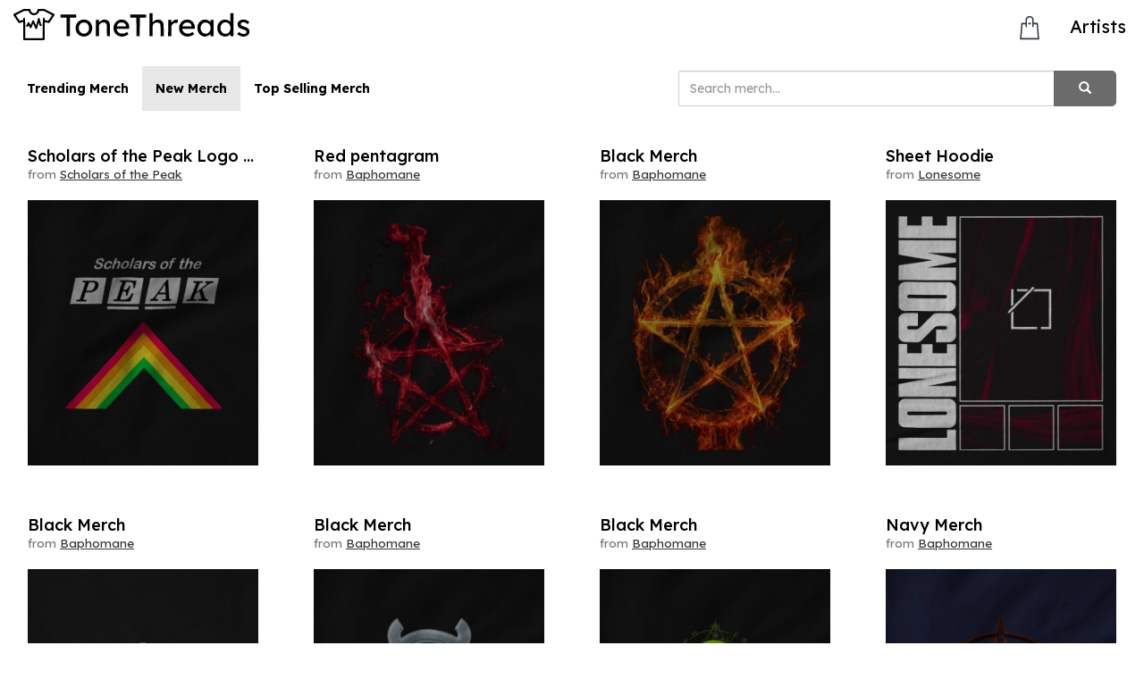

--- FILE ---
content_type: text/html; charset=utf-8
request_url: https://tonethreads.com/new_merch?page=2
body_size: 7167
content:
<!DOCTYPE html>
<html>
  <head>
    <title>New Merch | ToneThreads</title><meta name="csrf-param" content="authenticity_token" />
<meta name="csrf-token" content="iJt-1xWw0xiFEXYJQZtAYJLXzYGxbIomwzFy6w-8NG5TREhXAXzi0V8Gh3JcCHJciRgTVZy7S5uobJNjmkf8KQ" />
    <link rel="stylesheet" href="/assets/application-3be5b9dc21518cc91a2a2c6431f3e0f99a654f1d68859dfc609e0b9adf90dc36.css" media="all" data-turbolinks-eval="false" />
    <script src="/assets/application-5151b1e251808688b7b5ccc42549cb147c787b29c74258a3199c0597a7b8a79b.js" data-turbolinks-eval="false"></script>
    <link rel="preconnect" href="https://app.snipcart.com">
    <link rel="stylesheet" href="https://cdn.snipcart.com/themes/v3.5.0/default/snipcart.css" />
    <link href="https://fonts.googleapis.com/css?family=Lexend" rel="stylesheet">
    <link rel="stylesheet" href="https://cdnjs.cloudflare.com/ajax/libs/font-awesome/4.7.0/css/font-awesome.min.css">
    <link rel="apple-touch-icon" sizes="76x76" href="/apple-touch-icon.png">
    <link rel="icon" type="image/png" sizes="32x32" href="/favicon-32x32.png">
    <link rel="icon" type="image/png" sizes="16x16" href="/favicon-16x16.png">
    <link rel="manifest" href="/site.webmanifest">
    <link rel="mask-icon" href="/safari-pinned-tab.svg" color="#000000">
    <meta name="facebook-domain-verification" content="3kyijnu8eg615fq8qn36gnmqufv4fs" />
    <meta name="msapplication-TileColor" content="#da532c">
    <meta name="theme-color" content="#ffffff">
    <meta name="description" content="ToneThreads | INDIE MUSIC MERCH HUB | Platform for musicians, bands and record labels to create and sell merch direct to fans on Bandcamp, Spotify and more." />
    <meta name="viewport" content="width=device-width, initial-scale=1">
    <!-- Facebook Pixel Code -->
<script>
  !function(f,b,e,v,n,t,s){if(f.fbq)return;n=f.fbq=function(){n.callMethod?
  n.callMethod.apply(n,arguments):n.queue.push(arguments)};
  if(!f._fbq)f._fbq=n;n.push=n;n.loaded=!0;n.version='2.0';
  n.queue=[];t=b.createElement(e);t.async=!0;
  t.src=v;s=b.getElementsByTagName(e)[0];
  s.parentNode.insertBefore(t,s)}(window, document,'script',
  'https://connect.facebook.net/en_US/fbevents.js');
  fbq('init', '1549631212558898');
  fbq('track', 'PageView');
</script>
<noscript><img height="1" width="1" style="display:none"
  src="https://www.facebook.com/tr?id=1549631212558898&ev=PageView&noscript=1"
/></noscript>

<!-- End Facebook Pixel Code -->

  </head>
  <body>

   <div id="spinner" class="new-spinner-overlay">
    <div class="new-spinner"></div>
  </div>
  
    <a href="javascript:" id="return-to-top" style="display:none;"><span class="glyphicon glyphicon-menu-up"></span></a>
    <!-- script>
      $(window).ready(function() {
        $('.modal').modal('hide')
      });
    </script -->
    <div hidden id="snipcart" data-api-key="MGNkNjRlMGEtZWYyOC00YjMyLTg1MjgtNDUwMzY2ODc2NGUxNjM2NDE2MTkwMjEwMzM5Mjkz"></div>
    <script async src="https://cdn.snipcart.com/themes/v3.5.0/default/snipcart.js"></script>
    <script src="https://maxcdn.bootstrapcdn.com/bootstrap/3.3.7/js/bootstrap.min.js" integrity="sha384-Tc5IQib027qvyjSMfHjOMaLkfuWVxZxUPnCJA7l2mCWNIpG9mGCD8wGNIcPD7Txa" crossorigin="anonymous"></script>
  <nav class="navbar navbar-default navbar-fixed-top nav-height">
  <div class="container">
    <div class="navbar-header">
      <a href="/" class="navbar-brand visible-xs nav-adjust">
        <img alt="Logo" height="40" class="navbar-logo" ssl_detected="true" src="/assets/TONETHREADS_LOGO-ec703aad6a54f18fd17aa7149261fcf21395dd2d0a855d171c3052f2b32fcb6e.svg" />
      </a>
      <a href="/" class="navbar-brand hidden-xs nav-adjust">
        <img alt="Logo" height="35" class="navbar-logo" ssl_detected="true" src="/assets/ToneThreads-Logo-New-fb4fd3c86792fb6103b6871d3ed630d2686488e280525a440cffd21eeedc30b8.svg" />
      </a>
      <div class="navbar-toggle">
          <a href="#" data-toggle="modal" data-target="#m-nav">
            <h4 class="glyphicon glyphicon-menu-hamburger nav-burger" style="font-size: 24px; margin-top: 2px; padding-left: 6px;"></h4>
          </a>
        </a>
      </div>
      <ul class="nav navbar-nav pull-right visible-xs">
        <li class="snipcart-summary" style="margin-top: -4px;">
<a href="javascript:void(0);" onclick="window.open('https://shop.tonethreads.com/cart', 'cart', 'width=1200,height=900,toolbar=0,menubar=0,location=0,status=0,scrollbars=1,resizable=1'); return false;">
    <svg viewBox="0 0 64 64" fill="none" xmlns="http://www.w3.org/2000/svg" alt="" title="" class="snipcart-cart-header__icon snipcart__icon--black-dark snipcart__icon cart-adjust">
        <path fill-rule="evenodd" clip-rule="evenodd" d="M51.714 20.47L55 60H9l3.286-39.53h9.857v-6.588C22.143 8.424 26.556 4 32 4c5.444 0 9.857 4.424 9.857 9.882v6.589h9.857zM25.43 13.883v16.47h-3.286v-6.587h-6.834l-2.737 32.94h38.856l-2.737-32.94h-6.834v6.588h-3.286v-16.47c0-3.634-2.947-6.589-6.571-6.589-3.624 0-6.571 2.955-6.571 6.588zm3.285 9.883V20.47h6.572v3.294h-6.572z" fill="#313749"></path>
    </svg>
</a>
        </li>
      </ul>
    </div>
    <div id="navbar" class="navbar-collapse collapse">
      <ul class="nav navbar-nav navbar-right">
        <li class="snipcart-summary">
<a href="javascript:void(0);" onclick="window.open('https://shop.tonethreads.com/cart', 'cart', 'width=1200,height=900,toolbar=0,menubar=0,location=0,status=0,scrollbars=1,resizable=1'); return false;">
    <svg viewBox="0 0 64 64" fill="none" xmlns="http://www.w3.org/2000/svg" alt="" title="" class="snipcart-cart-header__icon snipcart__icon--black-dark snipcart__icon cart-adjust">
        <path fill-rule="evenodd" clip-rule="evenodd" d="M51.714 20.47L55 60H9l3.286-39.53h9.857v-6.588C22.143 8.424 26.556 4 32 4c5.444 0 9.857 4.424 9.857 9.882v6.589h9.857zM25.43 13.883v16.47h-3.286v-6.587h-6.834l-2.737 32.94h38.856l-2.737-32.94h-6.834v6.588h-3.286v-16.47c0-3.634-2.947-6.589-6.571-6.589-3.624 0-6.571 2.955-6.571 6.588zm3.285 9.883V20.47h6.572v3.294h-6.572z" fill="#313749"></path>
    </svg>
</a>

        </li>
          <li class="dropdown" style="margin-right: 5px;">
            <a href="#" class="dropdown-toggle" data-toggle="dropdown"
          role="button" aria-haspopup="true" aria-expanded="false" style="font-size: 20px; margin-top: 5px;">
              Artists
            </a>
            <ul class="dropdown-menu"><br>
            <li class="text-right" style="font-size: 20px;"><a href="/artists/new">SIGN UP</a></li>
              <br>
              <li class="text-right" style="font-size: 20px;"><a href="/login">LOGIN</a></li>
              <br>
            </ul>
          </li>
      </div>
    </div>
  </nav>
  <!-- Button to trigger modal -->
  <!-- Modal -->
  <div class="modal fade" id="m-nav" tabindex="-1" role="dialog" aria-labelledby="m-nav-label">
    <div class="modal-dialog full-nav" role="document">
      <div class="modal-content full-nav">
          <div class="modal-header full-nav">
            <button type="button" class="close" data-dismiss="modal" aria-hidden="true">
              <h4><span class="glyphicon glyphicon-remove"></span></h4>
            </button>
            <h4 class="modal-title full-nav" id="m-nav-label">Artists
            </h4>
          </div>
          <div class="modal-body full-nav">
            <br>
            <ul class="list-nav text-center">
            <h1><a class="btn btn-default" href="/artists/new">Sign Up</a></h1>
              <h1>
                <a class="btn btn-default" href="/login">Login</a>
              </h1>
            </ul>
            <br>
            <br>
          </div>
      </div>
    </div>
  </div>

    
    <div class="container content">

<!-- div id="sales-banner" class="alert alert-info alert-dismissible text-center" role="alert" style="display:none;">
  <button type="button" class="close" data-dismiss="alert" aria-label="Close">
    <span aria-hidden="true">&times;</span>
  </button>
  <strong>End of Summer Sale:
</strong> Buy 1 item, get 5% OFF, 2 items get 10% OFF, 3 items get 15% OFF, 4+ items get 20% OFF.<br>
  <small>Valid on all merch at <a href="https://shop.tonethreads.com" target="_blank" style="color: white; text-decoration: underline;">Shop.ToneThreads.com</a>, ToneThreads-powered Spotify shops & most artist website shops. Some artists may offer additional discounts on Bandcamp.</small>
</div -->



        <script src="https://apps.elfsight.com/p/platform.js" defer></script>
<nav class="navbar navbar-default">
  <div class="container-flex">
   <ul class="nav navbar-nav nav-b">
      <li  ><a href="/trending">Trending Merch</a></li>
      <li  class="active"  ><a href="/new_merch">New Merch</a></li>
      <li  ><a href="/top_sellers">Top Selling Merch</a></li>
    </ul>
    <span class="hidden-xs hidden-sm">
      <div class="col-sm-5 pull-right" style="margin-top: 5px; margin-bottom: 5px; margin-right:0px; margin-left:-50px;">
        <form class="" action="/search" accept-charset="UTF-8" method="get"><input name="utf8" type="hidden" value="&#x2713;" autocomplete="off" />
        <div class="input-group">
          <input type="text" name="search" id="search" class="form-control" placeholder="Search merch..." required="required" />
          <div class="input-group-btn">
            <button class="btn btn-normal" type="submit"><i class="glyphicon glyphicon-search"></i></button>
          </div>
        </div>
</form>      </div>
    </span>
    <span class="visible-xs visible-sm">
      <div class="col-sm-12 pull-right" style="margin-bottom: 5px; margin-top: 5px; margin-left: -15px; margin-right: -15px;">
        <form class="" action="/search" accept-charset="UTF-8" method="get"><input name="utf8" type="hidden" value="&#x2713;" autocomplete="off" />
        <div class="input-group">
          <input type="text" name="search" id="search" class="form-control" placeholder="Search merch..." required="required" />
          <div class="input-group-btn">
            <button class="btn btn-normal" type="submit"><i class="glyphicon glyphicon-search"></i></button>
          </div>
        </div>
</form>      </div>
    </span>
  </div>
</nav>


<div class="row">

    <style>
      .panel-hover-26177 {
        border-color: #fff;
        box-shadow: none !important;
      }
      .panel-hover-26177:hover {
        background-color:  #191919;
        box-shadow: none !important;
        color: #fff !important;

      }
    </style>
    <div class="col-md-3">
      <div class="panel">
        <div class="panel-heading">
          <h4 class="ellipsis">
              Scholars of the Peak Logo Tee (Black)
            <p class="ellipsis"><!-- -->
              <small>from <a href="/scholarsofthepeak">Scholars of the Peak</a></small>
            </p>
          </h4>
        </div>
        <div class="panel-body panel-hover-26177 cu-panel">
            <a target="_blank" href="/bcrdrct/26177">
              <img class="img-responsive" alt="Scholars of the Peak" ssl_detected="true" src="https://res-4.cloudinary.com/tonethreads/fl_lossy.progressive,q_auto:low/e_blur:10,o_85/e_displace,y_-14,x_-7,l_Close1_Displace_lmtij7/c_scale,w_801,x_-3/u_ToneThreads-CloseUp1-White_d5jmzs,e_colorize,co_rgb:191919/e_multiply,l_Close1_Overlay_icjfec/w_1200/scholarsofthepeak-1764841568-front" />
</a>        </div>
      </div>
    </div>


    <style>
      .panel-hover-26175 {
        border-color: #fff;
        box-shadow: none !important;
      }
      .panel-hover-26175:hover {
        background-color:  #191919;
        box-shadow: none !important;
        color: #fff !important;

      }
    </style>
    <div class="col-md-3">
      <div class="panel">
        <div class="panel-heading">
          <h4 class="ellipsis">
              Red pentagram
            <p class="ellipsis"><!-- -->
              <small>from <a href="/paranml">Baphomane</a></small>
            </p>
          </h4>
        </div>
        <div class="panel-body panel-hover-26175 cu-panel">
            <a target="_blank" href="/paranml/merch/26175">
              <img class="img-responsive" alt="Baphomane" ssl_detected="true" src="https://res-4.cloudinary.com/tonethreads/fl_lossy.progressive,q_auto:low/e_blur:10,o_85/e_displace,y_-14,x_-7,l_Close1_Displace_lmtij7/c_scale,w_801,x_-3/u_ToneThreads-CloseUp1-White_d5jmzs,e_colorize,co_rgb:191919/e_multiply,l_Close1_Overlay_icjfec/w_1200/paranml-1764787732-front" />
</a>        </div>
      </div>
    </div>


    <style>
      .panel-hover-26174 {
        border-color: #fff;
        box-shadow: none !important;
      }
      .panel-hover-26174:hover {
        background-color:  #191919;
        box-shadow: none !important;
        color: #fff !important;

      }
    </style>
    <div class="col-md-3">
      <div class="panel">
        <div class="panel-heading">
          <h4 class="ellipsis">
              Black Merch
            <p class="ellipsis"><!-- -->
              <small>from <a href="/paranml">Baphomane</a></small>
            </p>
          </h4>
        </div>
        <div class="panel-body panel-hover-26174 cu-panel">
            <a target="_blank" href="/paranml/merch/26174">
              <img class="img-responsive" alt="Baphomane" ssl_detected="true" src="https://res-4.cloudinary.com/tonethreads/fl_lossy.progressive,q_auto:low/e_blur:10,o_85/e_displace,y_-14,x_-7,l_Close1_Displace_lmtij7/c_scale,w_801,x_-3/u_ToneThreads-CloseUp1-White_d5jmzs,e_colorize,co_rgb:191919/e_multiply,l_Close1_Overlay_icjfec/w_1200/paranml-1764786016-front" />
</a>        </div>
      </div>
    </div>


    <style>
      .panel-hover-26108 {
        border-color: #fff;
        box-shadow: none !important;
      }
      .panel-hover-26108:hover {
        background-color:  #191919;
        box-shadow: none !important;
        color: #fff !important;

      }
    </style>
    <div class="col-md-3">
      <div class="panel">
        <div class="panel-heading">
          <h4 class="ellipsis">
              Sheet Hoodie
            <p class="ellipsis"><!-- -->
              <small>from <a href="/lonesomeuk">Lonesome</a></small>
            </p>
          </h4>
        </div>
        <div class="panel-body panel-hover-26108 cu-panel">
            <a target="_blank" href="/lonesomeuk/merch/26108">
              <img class="img-responsive" alt="Lonesome" ssl_detected="true" src="https://res-5.cloudinary.com/tonethreads/fl_lossy.progressive,q_auto:low/e_blur:10,o_85/e_displace,y_-10,x_5,l_Close2_Displace_nkt7iy/c_pad,w_801,x_-3/u_ToneThreads-CloseUp2-White_rrfkdp,e_colorize,co_rgb:191919/e_multiply,l_Close2_Overlay_gefsen/w_1200/lonesomeuk-1764594337-front" />
</a>        </div>
      </div>
    </div>


    <style>
      .panel-hover-26077 {
        border-color: #fff;
        box-shadow: none !important;
      }
      .panel-hover-26077:hover {
        background-color:  #191919;
        box-shadow: none !important;
        color: #fff !important;

      }
    </style>
    <div class="col-md-3">
      <div class="panel">
        <div class="panel-heading">
          <h4 class="ellipsis">
              Black Merch
            <p class="ellipsis"><!-- -->
              <small>from <a href="/paranml">Baphomane</a></small>
            </p>
          </h4>
        </div>
        <div class="panel-body panel-hover-26077 cu-panel">
            <a target="_blank" href="/paranml/merch/26077">
              <img class="img-responsive" alt="Baphomane" ssl_detected="true" src="https://res-5.cloudinary.com/tonethreads/fl_lossy.progressive,q_auto:low/e_blur:10,o_85/e_displace,y_-10,x_5,l_Close2_Displace_nkt7iy/c_pad,w_801,x_-3/u_ToneThreads-CloseUp2-White_rrfkdp,e_colorize,co_rgb:191919/e_multiply,l_Close2_Overlay_gefsen/w_1200/paranml-1764413118-front" />
</a>        </div>
      </div>
    </div>


    <style>
      .panel-hover-26076 {
        border-color: #fff;
        box-shadow: none !important;
      }
      .panel-hover-26076:hover {
        background-color:  #191919;
        box-shadow: none !important;
        color: #fff !important;

      }
    </style>
    <div class="col-md-3">
      <div class="panel">
        <div class="panel-heading">
          <h4 class="ellipsis">
              Black Merch
            <p class="ellipsis"><!-- -->
              <small>from <a href="/paranml">Baphomane</a></small>
            </p>
          </h4>
        </div>
        <div class="panel-body panel-hover-26076 cu-panel">
            <a target="_blank" href="/paranml/merch/26076">
              <img class="img-responsive" alt="Baphomane" ssl_detected="true" src="https://res-4.cloudinary.com/tonethreads/fl_lossy.progressive,q_auto:low/e_blur:10,o_85/e_displace,y_-14,x_-7,l_Close1_Displace_lmtij7/c_scale,w_801,x_-3/u_ToneThreads-CloseUp1-White_d5jmzs,e_colorize,co_rgb:191919/e_multiply,l_Close1_Overlay_icjfec/w_1200/paranml-1764378460-front" />
</a>        </div>
      </div>
    </div>


    <style>
      .panel-hover-26075 {
        border-color: #fff;
        box-shadow: none !important;
      }
      .panel-hover-26075:hover {
        background-color:  #191919;
        box-shadow: none !important;
        color: #fff !important;

      }
    </style>
    <div class="col-md-3">
      <div class="panel">
        <div class="panel-heading">
          <h4 class="ellipsis">
              Black Merch
            <p class="ellipsis"><!-- -->
              <small>from <a href="/paranml">Baphomane</a></small>
            </p>
          </h4>
        </div>
        <div class="panel-body panel-hover-26075 cu-panel">
            <a target="_blank" href="/paranml/merch/26075">
              <img class="img-responsive" alt="Baphomane" ssl_detected="true" src="https://res-4.cloudinary.com/tonethreads/fl_lossy.progressive,q_auto:low/e_blur:10,o_85/e_displace,y_-14,x_-7,l_Close1_Displace_lmtij7/c_scale,w_801,x_-3/u_ToneThreads-CloseUp1-White_d5jmzs,e_colorize,co_rgb:191919/e_multiply,l_Close1_Overlay_icjfec/w_1200/paranml-1764378090-front" />
</a>        </div>
      </div>
    </div>


    <style>
      .panel-hover-26068 {
        border-color: #fff;
        box-shadow: none !important;
      }
      .panel-hover-26068:hover {
        background-color:  #212741;
        box-shadow: none !important;
        color: #fff !important;

      }
    </style>
    <div class="col-md-3">
      <div class="panel">
        <div class="panel-heading">
          <h4 class="ellipsis">
              Navy Merch
            <p class="ellipsis"><!-- -->
              <small>from <a href="/paranml">Baphomane</a></small>
            </p>
          </h4>
        </div>
        <div class="panel-body panel-hover-26068 cu-panel">
            <a target="_blank" href="/paranml/merch/26068">
              <img class="img-responsive" alt="Baphomane" ssl_detected="true" src="https://res-4.cloudinary.com/tonethreads/fl_lossy.progressive,q_auto:low/e_blur:10,o_85/e_displace,y_-14,x_-7,l_Close1_Displace_lmtij7/c_scale,w_801,x_-3/u_ToneThreads-CloseUp1-White_d5jmzs,e_colorize,co_rgb:212741/e_multiply,l_Close1_Overlay_icjfec/w_1200/paranml-1763992745-front" />
</a>        </div>
      </div>
    </div>


    <style>
      .panel-hover-26048 {
        border-color: #fff;
        box-shadow: none !important;
      }
      .panel-hover-26048:hover {
        background-color:  #212741;
        box-shadow: none !important;
        color: #fff !important;

      }
    </style>
    <div class="col-md-3">
      <div class="panel">
        <div class="panel-heading">
          <h4 class="ellipsis">
              Navy Merch
            <p class="ellipsis"><!-- -->
              <small>from <a href="/paranml">Baphomane</a></small>
            </p>
          </h4>
        </div>
        <div class="panel-body panel-hover-26048 cu-panel">
            <a target="_blank" href="/paranml/merch/26048">
              <img class="img-responsive" alt="Baphomane" ssl_detected="true" src="https://res-4.cloudinary.com/tonethreads/fl_lossy.progressive,q_auto:low/e_blur:10,o_85/e_displace,y_-14,x_-7,l_Close1_Displace_lmtij7/c_scale,w_801,x_-3/u_ToneThreads-CloseUp1-White_d5jmzs,e_colorize,co_rgb:212741/e_multiply,l_Close1_Overlay_icjfec/w_1200/paranml-1763990707-front" />
</a>        </div>
      </div>
    </div>


    <style>
      .panel-hover-25945 {
        border-color: #fff;
        box-shadow: none !important;
      }
      .panel-hover-25945:hover {
        background-color:  #43322A;
        box-shadow: none !important;
        color: #fff !important;

      }
    </style>
    <div class="col-md-3">
      <div class="panel">
        <div class="panel-heading">
          <h4 class="ellipsis">
              Compendium
            <p class="ellipsis"><!-- -->
              <small>from <a href="/thetwelvehourfoundation">The Twelve Hour Foundation</a></small>
            </p>
          </h4>
        </div>
        <div class="panel-body panel-hover-25945 cu-panel">
            <a target="_blank" href="/thetwelvehourfoundation/merch/25945">
              <img class="img-responsive" alt="The Twelve Hour Foundation" ssl_detected="true" src="https://res-4.cloudinary.com/tonethreads/fl_lossy.progressive,q_auto:low/e_blur:10,o_85/e_displace,y_-14,x_-7,l_Close1_Displace_lmtij7/c_scale,w_801,x_-3/u_ToneThreads-CloseUp1-White_d5jmzs,e_colorize,co_rgb:43322A/e_multiply,l_Close1_Overlay_icjfec/w_1200/thetwelvehourfoundation-1763487163-front" />
</a>        </div>
      </div>
    </div>


    <style>
      .panel-hover-25914 {
        border-color: #fff;
        box-shadow: none !important;
      }
      .panel-hover-25914:hover {
        background-color:  #293D2D;
        box-shadow: none !important;
        color: #fff !important;

      }
    </style>
    <div class="col-md-3">
      <div class="panel">
        <div class="panel-heading">
          <h4 class="ellipsis">
              Tape recorder (green)
            <p class="ellipsis"><!-- -->
              <small>from <a href="/thetwelvehourfoundation">The Twelve Hour Foundation</a></small>
            </p>
          </h4>
        </div>
        <div class="panel-body panel-hover-25914 cu-panel">
            <a target="_blank" href="/thetwelvehourfoundation/merch/25914">
              <img class="img-responsive" alt="The Twelve Hour Foundation" ssl_detected="true" src="https://res-5.cloudinary.com/tonethreads/fl_lossy.progressive,q_auto:low/e_blur:10,o_85/e_displace,y_-10,x_5,l_Close2_Displace_nkt7iy/c_pad,w_801,x_-3/u_ToneThreads-CloseUp2-White_rrfkdp,e_colorize,co_rgb:293D2D/e_multiply,l_Close2_Overlay_gefsen/w_1200/thetwelvehourfoundation-1763322910-front" />
</a>        </div>
      </div>
    </div>


    <style>
      .panel-hover-25912 {
        border-color: #fff;
        box-shadow: none !important;
      }
      .panel-hover-25912:hover {
        background-color:  #191919;
        box-shadow: none !important;
        color: #fff !important;

      }
    </style>
    <div class="col-md-3">
      <div class="panel">
        <div class="panel-heading">
          <h4 class="ellipsis">
              Hexagonal World
            <p class="ellipsis"><!-- -->
              <small>from <a href="/thetwelvehourfoundation">The Twelve Hour Foundation</a></small>
            </p>
          </h4>
        </div>
        <div class="panel-body panel-hover-25912 cu-panel">
            <a target="_blank" href="/thetwelvehourfoundation/merch/25912">
              <img class="img-responsive" alt="The Twelve Hour Foundation" ssl_detected="true" src="https://res-5.cloudinary.com/tonethreads/fl_lossy.progressive,q_auto:low/e_blur:10,o_85/e_displace,y_-10,x_5,l_Close2_Displace_nkt7iy/c_pad,w_801,x_-3/u_ToneThreads-CloseUp2-White_rrfkdp,e_colorize,co_rgb:191919/e_multiply,l_Close2_Overlay_gefsen/w_1200/thetwelvehourfoundation-1763323414-front" />
</a>        </div>
      </div>
    </div>


    <style>
      .panel-hover-25879 {
        border-color: #fff;
        box-shadow: none !important;
      }
      .panel-hover-25879:hover {
        background-color:  #191919;
        box-shadow: none !important;
        color: #fff !important;

      }
    </style>
    <div class="col-md-3">
      <div class="panel">
        <div class="panel-heading">
          <h4 class="ellipsis">
              VP Logo blue/black
            <p class="ellipsis"><!-- -->
              <small>from <a href="/viciouspinkapparel">VICIOUS PINK</a></small>
            </p>
          </h4>
        </div>
        <div class="panel-body panel-hover-25879 cu-panel">
            <a target="_blank" href="/viciouspinkapparel/merch/25879">
              <img class="img-responsive" alt="VICIOUS PINK" ssl_detected="true" src="https://res-5.cloudinary.com/tonethreads/fl_lossy.progressive,q_auto:low/e_blur:10,o_85/e_displace,y_-10,x_5,l_Close2_Displace_nkt7iy/c_pad,w_801,x_-3/u_ToneThreads-CloseUp2-White_rrfkdp,e_colorize,co_rgb:191919/e_multiply,l_Close2_Overlay_gefsen/w_1200/viciouspinkapparel-1762965933-front" />
</a>        </div>
      </div>
    </div>


    <style>
      .panel-hover-25878 {
        border-color: #fff;
        box-shadow: none !important;
      }
      .panel-hover-25878:hover {
        background-color:  #eaeaea;
        box-shadow: none !important;
        color: #fff !important;

      }
    </style>
    <div class="col-md-3">
      <div class="panel">
        <div class="panel-heading">
          <h4 class="ellipsis">
              Electric Fever lips
            <p class="ellipsis"><!-- -->
              <small>from <a href="/proftrebor">proftrebor</a></small>
            </p>
          </h4>
        </div>
        <div class="panel-body panel-hover-25878 cu-panel">
            <a target="_blank" href="/proftrebor/merch/25878">
              <img class="img-responsive" alt="proftrebor" ssl_detected="true" src="https://res-5.cloudinary.com/tonethreads/fl_lossy.progressive,q_auto:low/e_blur:10,o_85/e_displace,y_-10,x_5,l_Close2_Displace_nkt7iy/c_pad,w_801,x_-3/u_ToneThreads-CloseUp2-White_rrfkdp,e_colorize,co_rgb:FAF9F6/e_multiply,l_Close2_Overlay_gefsen/w_1200/proftrebor-1762945764-front" />
</a>        </div>
      </div>
    </div>


    <style>
      .panel-hover-25877 {
        border-color: #fff;
        box-shadow: none !important;
      }
      .panel-hover-25877:hover {
        background-color:  #B0B0B0;
        box-shadow: none !important;
        color: #fff !important;

      }
    </style>
    <div class="col-md-3">
      <div class="panel">
        <div class="panel-heading">
          <h4 class="ellipsis">
              P.T Tape
            <p class="ellipsis"><!-- -->
              <small>from <a href="/proftrebor">proftrebor</a></small>
            </p>
          </h4>
        </div>
        <div class="panel-body panel-hover-25877 cu-panel">
            <a target="_blank" href="/proftrebor/merch/25877">
              <img class="img-responsive" alt="proftrebor" ssl_detected="true" src="https://res-4.cloudinary.com/tonethreads/fl_lossy.progressive,q_auto:low/e_blur:10,o_85/e_displace,y_-14,x_-7,l_Close1_Displace_lmtij7/c_scale,w_801,x_-3/u_ToneThreads-CloseUp1-White_d5jmzs,e_colorize,co_rgb:B0B0B0/e_multiply,l_Close1_Overlay_icjfec/w_1200/proftrebor-1762945376-front" />
</a>        </div>
      </div>
    </div>


    <style>
      .panel-hover-25859 {
        border-color: #fff;
        box-shadow: none !important;
      }
      .panel-hover-25859:hover {
        background-color:  #191919;
        box-shadow: none !important;
        color: #fff !important;

      }
    </style>
    <div class="col-md-3">
      <div class="panel">
        <div class="panel-heading">
          <h4 class="ellipsis">
              VPP Spray Can Art Logo
            <p class="ellipsis"><!-- -->
              <small>from <a href="/viciouspinkapparel">VICIOUS PINK</a></small>
            </p>
          </h4>
        </div>
        <div class="panel-body panel-hover-25859 cu-panel">
            <a target="_blank" href="/viciouspinkapparel/merch/25859">
              <img class="img-responsive" alt="VICIOUS PINK" ssl_detected="true" src="https://res-5.cloudinary.com/tonethreads/fl_lossy.progressive,q_auto:low/e_blur:10,o_85/e_displace,y_-10,x_5,l_Close2_Displace_nkt7iy/c_pad,w_801,x_-3/u_ToneThreads-CloseUp2-White_rrfkdp,e_colorize,co_rgb:191919/e_multiply,l_Close2_Overlay_gefsen/w_1200/viciouspinkapparel-1762705468-front" />
</a>        </div>
      </div>
    </div>


    <style>
      .panel-hover-25855 {
        border-color: #fff;
        box-shadow: none !important;
      }
      .panel-hover-25855:hover {
        background-color:  #191919;
        box-shadow: none !important;
        color: #fff !important;

      }
    </style>
    <div class="col-md-3">
      <div class="panel">
        <div class="panel-heading">
          <h4 class="ellipsis">
              Somewhere in the Freefall album download plus T shirt Freefall 1 Black
            <p class="ellipsis"><!-- -->
              <small>from <a href="/combover-beethoven">Combover Beethoven</a></small>
            </p>
          </h4>
        </div>
        <div class="panel-body panel-hover-25855 cu-panel">
            <a target="_blank" href="/bcrdrct/25855">
              <img class="img-responsive" alt="Combover Beethoven" ssl_detected="true" src="https://res-4.cloudinary.com/tonethreads/fl_lossy.progressive,q_auto:low/e_blur:10,o_85/e_displace,y_-14,x_-7,l_Close1_Displace_lmtij7/c_scale,w_801,x_-3/u_ToneThreads-CloseUp1-White_d5jmzs,e_colorize,co_rgb:191919/e_multiply,l_Close1_Overlay_icjfec/w_1200/combover-beethoven-1762643564-front" />
</a>        </div>
      </div>
    </div>


    <style>
      .panel-hover-25853 {
        border-color: #fff;
        box-shadow: none !important;
      }
      .panel-hover-25853:hover {
        background-color:  #191919;
        box-shadow: none !important;
        color: #fff !important;

      }
    </style>
    <div class="col-md-3">
      <div class="panel">
        <div class="panel-heading">
          <h4 class="ellipsis">
              Somewhere in the Freefall album download plus T shirt Freefall 2 Black
            <p class="ellipsis"><!-- -->
              <small>from <a href="/combover-beethoven">Combover Beethoven</a></small>
            </p>
          </h4>
        </div>
        <div class="panel-body panel-hover-25853 cu-panel">
            <a target="_blank" href="/bcrdrct/25853">
              <img class="img-responsive" alt="Combover Beethoven" ssl_detected="true" src="https://res-4.cloudinary.com/tonethreads/fl_lossy.progressive,q_auto:low/e_blur:10,o_85/e_displace,y_-14,x_-7,l_Close1_Displace_lmtij7/c_scale,w_801,x_-3/u_ToneThreads-CloseUp1-White_d5jmzs,e_colorize,co_rgb:191919/e_multiply,l_Close1_Overlay_icjfec/w_1200/combover-beethoven-1762643356-front" />
</a>        </div>
      </div>
    </div>


    <style>
      .panel-hover-25850 {
        border-color: #fff;
        box-shadow: none !important;
      }
      .panel-hover-25850:hover {
        background-color:  #eaeaea;
        box-shadow: none !important;
        color: #fff !important;

      }
    </style>
    <div class="col-md-3">
      <div class="panel">
        <div class="panel-heading">
          <h4 class="ellipsis">
              VICIOUS PINK Green Logo
            <p class="ellipsis"><!-- -->
              <small>from <a href="/viciouspinkapparel">VICIOUS PINK</a></small>
            </p>
          </h4>
        </div>
        <div class="panel-body panel-hover-25850 cu-panel">
            <a target="_blank" href="/viciouspinkapparel/merch/25850">
              <img class="img-responsive" alt="VICIOUS PINK" ssl_detected="true" src="https://res-5.cloudinary.com/tonethreads/fl_lossy.progressive,q_auto:low/e_blur:10,o_85/e_displace,y_-10,x_5,l_Close2_Displace_nkt7iy/c_pad,w_801,x_-3/u_ToneThreads-CloseUp2-White_rrfkdp,e_colorize,co_rgb:FAF9F6/e_multiply,l_Close2_Overlay_gefsen/w_1200/viciouspinkapparel-1762629602-front" />
</a>        </div>
      </div>
    </div>


    <style>
      .panel-hover-25846 {
        border-color: #fff;
        box-shadow: none !important;
      }
      .panel-hover-25846:hover {
        background-color:  #191919;
        box-shadow: none !important;
        color: #fff !important;

      }
    </style>
    <div class="col-md-3">
      <div class="panel">
        <div class="panel-heading">
          <h4 class="ellipsis">
              Chromatic Haven T-Shirt
            <p class="ellipsis"><!-- -->
              <small>from <a href="/cepheidaevariable">Cepheidae Variable</a></small>
            </p>
          </h4>
        </div>
        <div class="panel-body panel-hover-25846 cu-panel">
            <a target="_blank" href="/bcrdrct/25846">
              <img class="img-responsive" alt="Cepheidae Variable" ssl_detected="true" src="https://res-4.cloudinary.com/tonethreads/fl_lossy.progressive,q_auto:low/e_blur:10,o_85/e_displace,y_-14,x_-7,l_Close1_Displace_lmtij7/c_scale,w_801,x_-3/u_ToneThreads-CloseUp1-White_d5jmzs,e_colorize,co_rgb:191919/e_multiply,l_Close1_Overlay_icjfec/w_1200/cepheidaevariable-1762471202-front" />
</a>        </div>
      </div>
    </div>

</div>

<div class="text-center"><h1><strong><nav class="pagy-nav pagination"><span class="page prev"><a href="/new_merch?page=1"   rel="prev" aria-label="previous">&lsaquo;&nbsp;Prev</a></span> <span class="page next"><a href="/new_merch?page=3"   rel="next" aria-label="next">Next&nbsp;&rsaquo;</a></span></nav></strong></h1></div>
<br><br><div class="row" style="background-color: #eee;"><br>
<h1 class="text-center bold">Featured Artists</h1>
  <div class="col-md-4">
    <a href="/plasticstatic">
      <div class="panel panel-default panel-hover-artist panel-artist-secondary">
        <div class="panel-heading panel-heading-secondary">
    <h3 class="ellipsis" style="margin-bottom: -5px; margin-left: -10px;">
    <b class="hidden-xs hidden-sm">
            PLASTICSTATIC
    </b>
    <b class="visible-xs visible-sm" style="font-size: 14px;">
            PLASTICSTATIC
    </b>
</h3>
        </div>
        <div class="panel-body vertical-align">
           <img class="img-responsive profile-transparent img-artist" src="https://res.cloudinary.com/tonethreads/image/upload/c_fill,h_812,w_812/v1596332483/plasticstatic.jpg" />
        </div>
          </div>
      </a>
    </div>
  <div class="col-md-4">
    <a href="/uvb76music">
      <div class="panel panel-default panel-hover-artist panel-artist-secondary">
        <div class="panel-heading panel-heading-secondary">
    <h3 class="ellipsis" style="margin-bottom: -5px; margin-left: -10px;">
    <b class="hidden-xs hidden-sm">
            UVB-76 MUSIC
    </b>
    <b class="visible-xs visible-sm" style="font-size: 14px;">
            UVB-76 MUSIC
    </b>
</h3>
        </div>
        <div class="panel-body vertical-align">
           <img class="img-responsive profile-transparent img-artist" src="https://res.cloudinary.com/tonethreads/image/upload/c_fill,h_812,w_812/v1693364486/uvb76music.png" />
        </div>
          </div>
      </a>
    </div>
  <div class="col-md-4">
    <a href="/thetwelvehourfoundation">
      <div class="panel panel-default panel-hover-artist panel-artist-secondary">
        <div class="panel-heading panel-heading-secondary">
    <h3 class="ellipsis" style="margin-bottom: -5px; margin-left: -10px;">
    <b class="hidden-xs hidden-sm">
            THE TWELVE HOUR FOUNDATION
    </b>
    <b class="visible-xs visible-sm" style="font-size: 14px;">
            THE TWELVE HOUR FOUNDATION
    </b>
</h3>
        </div>
        <div class="panel-body vertical-align">
           <img class="img-responsive profile-transparent img-artist" src="https://res.cloudinary.com/tonethreads/image/upload/c_fill,h_812,w_812/v1761923858/thetwelvehourfoundation.jpg" />
        </div>
          </div>
      </a>
    </div>
</div><div class="row" style="background-color: #eee;"><br>
<h3 class="text-center" style="padding: 14px;">
  <a href="/trending_artists" class="btn-block snipcart-button-primary snipcart-submit home-snip">BROWSE ALL ARTISTS</a> 
</h3><br><br><br></div>
<div class="row">
<script src="https://apps.elfsight.com/p/platform.js" defer></script>
<div class="elfsight-app-8828baef-3ce0-450f-b8fe-6507b9fb8fac"></div>
</div>

<script>
window.history.replaceState({}, document.title, "/" + "new_merch");
</script>



    </div>
    <footer class="container" style="background-color: #eeeeee;">
      <div>
        <div class="text-center">

          <br>
          <br>
          <a href="https://instagram.com/tonethreads" target="_blank" class="social-link">
            <i class="fa fa-instagram fa-5x"></i>
          </a>
        </div>
        <br>
        <br>
        <br>
        <div class="row">
          <div class="col-md-4">
            <a href="/sizes_info">SIZE CHARTS</a><br><br>
            <a href="/sizes_info#gc">GARMENT CARE</a>
          </div>
          <span class="hidden-md hidden-lg">
            <br />
          </span>
          <div class="col-md-4"><a href="/faq">FAQ</a><br><br>
           <a href="/sizes_info#co">CONTACT</a></div>
          <span class="hidden-md hidden-lg">
            <br />
          </span>
          <div class="col-md-4">
            <a href="/sizes_info#rp">RETURN POLICY</a><br><br><a href="/terms">TERMS</a> </div>
          <span class="hidden-md hidden-lg">
            <br />
          </span>
        </div>
        <br>
        <br>
        <br>
        <div class="row text-center"> © 2026 ToneThreads</div>
        <br>

    </footer>
<script>
  document.addEventListener('DOMContentLoaded', function() {
    let spinnerTimeout;

    // Show spinner function with 1-second delay
    function showSpinner() {
      spinnerTimeout = setTimeout(function() {
        document.getElementById('spinner').style.display = 'flex';
      }, 1000); // 1-second delay before showing spinner
    }

    // Hide spinner function
    function hideSpinner() {
      clearTimeout(spinnerTimeout);
      document.getElementById('spinner').style.display = 'none';
    }

    // Handle Turbolinks navigation events
    document.addEventListener('turbolinks:request-start', showSpinner);
    document.addEventListener('turbolinks:load', hideSpinner);
    document.addEventListener('turbolinks:before-render', hideSpinner);  // Hide spinner before rendering a cached page
    document.addEventListener('turbolinks:before-cache', hideSpinner);   // Hide spinner before the page is cached

    // Handle non-Turbolinks page load and unload
    window.addEventListener('beforeunload', showSpinner);




    window.addEventListener('load', hideSpinner);

    // Detect browser back/forward navigation
    window.addEventListener('popstate', function() {
      // When a popstate event occurs (back/forward), hide the spinner immediately
      hideSpinner();
    });

    // Detect if the page was loaded from cache (e.g., after using the back button)
    window.addEventListener('pageshow', function(event) {
      if (event.persisted) {
        hideSpinner(); // Ensure spinner is hidden if the page was restored from cache
      }
    });

  });
</script>



  <!-- Scroll to Top JavaScript -->
  <script>
    document.addEventListener('DOMContentLoaded', function() {
      // Scroll to Top Button
      window.addEventListener('scroll', function() {
        if (window.scrollY >= 500) { // If page is scrolled more than 500px
          document.getElementById('return-to-top').style.display = 'block'; // Show button
        } else {
          document.getElementById('return-to-top').style.display = 'none'; // Hide button
        }
      });

      document.getElementById('return-to-top').addEventListener('click', function() {
        window.scrollTo({ top: 0, behavior: 'smooth' }); // Scroll smoothly to the top
      });
    });
  </script>

  <!-- Sales Banner JavaScript (Optional) -->
  <!-- script>
    document.addEventListener('DOMContentLoaded', function () {
      const banner = document.getElementById('sales-banner');
      const dismissTime = localStorage.getItem('salesBannerDismissTime');
      const now = new Date().getTime();
      const oneDay = 24 * 60 * 60 * 1000; // 24 hours in milliseconds

      // Show banner if not dismissed or 24 hours have passed
      if (banner && (!dismissTime || (now - dismissTime) >= oneDay)) {
        banner.style.display = 'block';
      }

      // Handle banner close event
      const closeButton = document.querySelector('#sales-banner .close');
      if (closeButton) {
        closeButton.addEventListener('click', function () {
          banner.style.display = 'none';
          localStorage.setItem('salesBannerDismissTime', now);
        });
      }
    });
  </script -->

  <script>(function(){function c(){var b=a.contentDocument||a.contentWindow.document;if(b){var d=b.createElement('script');d.innerHTML="window.__CF$cv$params={r:'9c183babcab74afc',t:'MTc2OTAxMzQxMw=='};var a=document.createElement('script');a.src='/cdn-cgi/challenge-platform/scripts/jsd/main.js';document.getElementsByTagName('head')[0].appendChild(a);";b.getElementsByTagName('head')[0].appendChild(d)}}if(document.body){var a=document.createElement('iframe');a.height=1;a.width=1;a.style.position='absolute';a.style.top=0;a.style.left=0;a.style.border='none';a.style.visibility='hidden';document.body.appendChild(a);if('loading'!==document.readyState)c();else if(window.addEventListener)document.addEventListener('DOMContentLoaded',c);else{var e=document.onreadystatechange||function(){};document.onreadystatechange=function(b){e(b);'loading'!==document.readyState&&(document.onreadystatechange=e,c())}}}})();</script><script defer src="https://static.cloudflareinsights.com/beacon.min.js/vcd15cbe7772f49c399c6a5babf22c1241717689176015" integrity="sha512-ZpsOmlRQV6y907TI0dKBHq9Md29nnaEIPlkf84rnaERnq6zvWvPUqr2ft8M1aS28oN72PdrCzSjY4U6VaAw1EQ==" data-cf-beacon='{"version":"2024.11.0","token":"2ca44fb8e65840e49085619b811836e1","r":1,"server_timing":{"name":{"cfCacheStatus":true,"cfEdge":true,"cfExtPri":true,"cfL4":true,"cfOrigin":true,"cfSpeedBrain":true},"location_startswith":null}}' crossorigin="anonymous"></script>
</body>
</html>



--- FILE ---
content_type: text/css
request_url: https://tonethreads.com/assets/application-3be5b9dc21518cc91a2a2c6431f3e0f99a654f1d68859dfc609e0b9adf90dc36.css
body_size: 47841
content:
@charset "UTF-8";
/*!
 * Bootstrap v3.3.7 (http://getbootstrap.com)
 * Copyright 2011-2016 Twitter, Inc.
 * Licensed under MIT (https://github.com/twbs/bootstrap/blob/master/LICENSE)
 */
/*! normalize.css v3.0.3 | MIT License | github.com/necolas/normalize.css */
@import url(//fonts.googleapis.com/css?family=Lexend);
@import url("https://fonts.googleapis.com/css2?family=Lexend:wght@100..900&display=swap");
/* line 9, /home/organicelectronics/.rbenv/versions/3.3.0/lib/ruby/gems/3.3.0/gems/bootstrap-sass-3.3.7/assets/stylesheets/bootstrap/_normalize.scss */
html {
  font-family: sans-serif;
  -ms-text-size-adjust: 100%;
  -webkit-text-size-adjust: 100%;
}

/* line 19, /home/organicelectronics/.rbenv/versions/3.3.0/lib/ruby/gems/3.3.0/gems/bootstrap-sass-3.3.7/assets/stylesheets/bootstrap/_normalize.scss */
body {
  margin: 0;
}

/* line 33, /home/organicelectronics/.rbenv/versions/3.3.0/lib/ruby/gems/3.3.0/gems/bootstrap-sass-3.3.7/assets/stylesheets/bootstrap/_normalize.scss */
article,
aside,
details,
figcaption,
figure,
footer,
header,
hgroup,
main,
menu,
nav,
section,
summary {
  display: block;
}

/* line 54, /home/organicelectronics/.rbenv/versions/3.3.0/lib/ruby/gems/3.3.0/gems/bootstrap-sass-3.3.7/assets/stylesheets/bootstrap/_normalize.scss */
audio,
canvas,
progress,
video {
  display: inline-block;
  vertical-align: baseline;
}

/* line 67, /home/organicelectronics/.rbenv/versions/3.3.0/lib/ruby/gems/3.3.0/gems/bootstrap-sass-3.3.7/assets/stylesheets/bootstrap/_normalize.scss */
audio:not([controls]) {
  display: none;
  height: 0;
}

/* line 77, /home/organicelectronics/.rbenv/versions/3.3.0/lib/ruby/gems/3.3.0/gems/bootstrap-sass-3.3.7/assets/stylesheets/bootstrap/_normalize.scss */
[hidden],
template {
  display: none;
}

/* line 89, /home/organicelectronics/.rbenv/versions/3.3.0/lib/ruby/gems/3.3.0/gems/bootstrap-sass-3.3.7/assets/stylesheets/bootstrap/_normalize.scss */
a {
  background-color: transparent;
}

/* line 98, /home/organicelectronics/.rbenv/versions/3.3.0/lib/ruby/gems/3.3.0/gems/bootstrap-sass-3.3.7/assets/stylesheets/bootstrap/_normalize.scss */
a:active,
a:hover {
  outline: 0;
}

/* line 110, /home/organicelectronics/.rbenv/versions/3.3.0/lib/ruby/gems/3.3.0/gems/bootstrap-sass-3.3.7/assets/stylesheets/bootstrap/_normalize.scss */
abbr[title] {
  border-bottom: 1px dotted;
}

/* line 118, /home/organicelectronics/.rbenv/versions/3.3.0/lib/ruby/gems/3.3.0/gems/bootstrap-sass-3.3.7/assets/stylesheets/bootstrap/_normalize.scss */
b,
strong {
  font-weight: bold;
}

/* line 127, /home/organicelectronics/.rbenv/versions/3.3.0/lib/ruby/gems/3.3.0/gems/bootstrap-sass-3.3.7/assets/stylesheets/bootstrap/_normalize.scss */
dfn {
  font-style: italic;
}

/* line 136, /home/organicelectronics/.rbenv/versions/3.3.0/lib/ruby/gems/3.3.0/gems/bootstrap-sass-3.3.7/assets/stylesheets/bootstrap/_normalize.scss */
h1 {
  font-size: 2em;
  margin: 0.67em 0;
}

/* line 145, /home/organicelectronics/.rbenv/versions/3.3.0/lib/ruby/gems/3.3.0/gems/bootstrap-sass-3.3.7/assets/stylesheets/bootstrap/_normalize.scss */
mark {
  background: #ff0;
  color: #000;
}

/* line 154, /home/organicelectronics/.rbenv/versions/3.3.0/lib/ruby/gems/3.3.0/gems/bootstrap-sass-3.3.7/assets/stylesheets/bootstrap/_normalize.scss */
small {
  font-size: 80%;
}

/* line 162, /home/organicelectronics/.rbenv/versions/3.3.0/lib/ruby/gems/3.3.0/gems/bootstrap-sass-3.3.7/assets/stylesheets/bootstrap/_normalize.scss */
sub,
sup {
  font-size: 75%;
  line-height: 0;
  position: relative;
  vertical-align: baseline;
}

/* line 170, /home/organicelectronics/.rbenv/versions/3.3.0/lib/ruby/gems/3.3.0/gems/bootstrap-sass-3.3.7/assets/stylesheets/bootstrap/_normalize.scss */
sup {
  top: -0.5em;
}

/* line 174, /home/organicelectronics/.rbenv/versions/3.3.0/lib/ruby/gems/3.3.0/gems/bootstrap-sass-3.3.7/assets/stylesheets/bootstrap/_normalize.scss */
sub {
  bottom: -0.25em;
}

/* line 185, /home/organicelectronics/.rbenv/versions/3.3.0/lib/ruby/gems/3.3.0/gems/bootstrap-sass-3.3.7/assets/stylesheets/bootstrap/_normalize.scss */
img {
  border: 0;
}

/* line 193, /home/organicelectronics/.rbenv/versions/3.3.0/lib/ruby/gems/3.3.0/gems/bootstrap-sass-3.3.7/assets/stylesheets/bootstrap/_normalize.scss */
svg:not(:root) {
  overflow: hidden;
}

/* line 204, /home/organicelectronics/.rbenv/versions/3.3.0/lib/ruby/gems/3.3.0/gems/bootstrap-sass-3.3.7/assets/stylesheets/bootstrap/_normalize.scss */
figure {
  margin: 1em 40px;
}

/* line 212, /home/organicelectronics/.rbenv/versions/3.3.0/lib/ruby/gems/3.3.0/gems/bootstrap-sass-3.3.7/assets/stylesheets/bootstrap/_normalize.scss */
hr {
  box-sizing: content-box;
  height: 0;
}

/* line 221, /home/organicelectronics/.rbenv/versions/3.3.0/lib/ruby/gems/3.3.0/gems/bootstrap-sass-3.3.7/assets/stylesheets/bootstrap/_normalize.scss */
pre {
  overflow: auto;
}

/* line 229, /home/organicelectronics/.rbenv/versions/3.3.0/lib/ruby/gems/3.3.0/gems/bootstrap-sass-3.3.7/assets/stylesheets/bootstrap/_normalize.scss */
code,
kbd,
pre,
samp {
  font-family: monospace, monospace;
  font-size: 1em;
}

/* line 252, /home/organicelectronics/.rbenv/versions/3.3.0/lib/ruby/gems/3.3.0/gems/bootstrap-sass-3.3.7/assets/stylesheets/bootstrap/_normalize.scss */
button,
input,
optgroup,
select,
textarea {
  color: inherit;
  font: inherit;
  margin: 0;
}

/* line 266, /home/organicelectronics/.rbenv/versions/3.3.0/lib/ruby/gems/3.3.0/gems/bootstrap-sass-3.3.7/assets/stylesheets/bootstrap/_normalize.scss */
button {
  overflow: visible;
}

/* line 277, /home/organicelectronics/.rbenv/versions/3.3.0/lib/ruby/gems/3.3.0/gems/bootstrap-sass-3.3.7/assets/stylesheets/bootstrap/_normalize.scss */
button,
select {
  text-transform: none;
}

/* line 290, /home/organicelectronics/.rbenv/versions/3.3.0/lib/ruby/gems/3.3.0/gems/bootstrap-sass-3.3.7/assets/stylesheets/bootstrap/_normalize.scss */
button,
html input[type="button"],
input[type="reset"],
input[type="submit"] {
  -webkit-appearance: button;
  cursor: pointer;
}

/* line 302, /home/organicelectronics/.rbenv/versions/3.3.0/lib/ruby/gems/3.3.0/gems/bootstrap-sass-3.3.7/assets/stylesheets/bootstrap/_normalize.scss */
button[disabled],
html input[disabled] {
  cursor: default;
}

/* line 311, /home/organicelectronics/.rbenv/versions/3.3.0/lib/ruby/gems/3.3.0/gems/bootstrap-sass-3.3.7/assets/stylesheets/bootstrap/_normalize.scss */
button::-moz-focus-inner,
input::-moz-focus-inner {
  border: 0;
  padding: 0;
}

/* line 322, /home/organicelectronics/.rbenv/versions/3.3.0/lib/ruby/gems/3.3.0/gems/bootstrap-sass-3.3.7/assets/stylesheets/bootstrap/_normalize.scss */
input {
  line-height: normal;
}

/* line 334, /home/organicelectronics/.rbenv/versions/3.3.0/lib/ruby/gems/3.3.0/gems/bootstrap-sass-3.3.7/assets/stylesheets/bootstrap/_normalize.scss */
input[type="checkbox"],
input[type="radio"] {
  box-sizing: border-box;
  padding: 0;
}

/* line 346, /home/organicelectronics/.rbenv/versions/3.3.0/lib/ruby/gems/3.3.0/gems/bootstrap-sass-3.3.7/assets/stylesheets/bootstrap/_normalize.scss */
input[type="number"]::-webkit-inner-spin-button,
input[type="number"]::-webkit-outer-spin-button {
  height: auto;
}

/* line 356, /home/organicelectronics/.rbenv/versions/3.3.0/lib/ruby/gems/3.3.0/gems/bootstrap-sass-3.3.7/assets/stylesheets/bootstrap/_normalize.scss */
input[type="search"] {
  -webkit-appearance: textfield;
  box-sizing: content-box;
}

/* line 367, /home/organicelectronics/.rbenv/versions/3.3.0/lib/ruby/gems/3.3.0/gems/bootstrap-sass-3.3.7/assets/stylesheets/bootstrap/_normalize.scss */
input[type="search"]::-webkit-search-cancel-button,
input[type="search"]::-webkit-search-decoration {
  -webkit-appearance: none;
}

/* line 376, /home/organicelectronics/.rbenv/versions/3.3.0/lib/ruby/gems/3.3.0/gems/bootstrap-sass-3.3.7/assets/stylesheets/bootstrap/_normalize.scss */
fieldset {
  border: 1px solid #c0c0c0;
  margin: 0 2px;
  padding: 0.35em 0.625em 0.75em;
}

/* line 387, /home/organicelectronics/.rbenv/versions/3.3.0/lib/ruby/gems/3.3.0/gems/bootstrap-sass-3.3.7/assets/stylesheets/bootstrap/_normalize.scss */
legend {
  border: 0;
  padding: 0;
}

/* line 396, /home/organicelectronics/.rbenv/versions/3.3.0/lib/ruby/gems/3.3.0/gems/bootstrap-sass-3.3.7/assets/stylesheets/bootstrap/_normalize.scss */
textarea {
  overflow: auto;
}

/* line 405, /home/organicelectronics/.rbenv/versions/3.3.0/lib/ruby/gems/3.3.0/gems/bootstrap-sass-3.3.7/assets/stylesheets/bootstrap/_normalize.scss */
optgroup {
  font-weight: bold;
}

/* line 416, /home/organicelectronics/.rbenv/versions/3.3.0/lib/ruby/gems/3.3.0/gems/bootstrap-sass-3.3.7/assets/stylesheets/bootstrap/_normalize.scss */
table {
  border-collapse: collapse;
  border-spacing: 0;
}

/* line 421, /home/organicelectronics/.rbenv/versions/3.3.0/lib/ruby/gems/3.3.0/gems/bootstrap-sass-3.3.7/assets/stylesheets/bootstrap/_normalize.scss */
td,
th {
  padding: 0;
}

/*! Source: https://github.com/h5bp/html5-boilerplate/blob/master/src/css/main.css */
@media print {
  /* line 9, /home/organicelectronics/.rbenv/versions/3.3.0/lib/ruby/gems/3.3.0/gems/bootstrap-sass-3.3.7/assets/stylesheets/bootstrap/_print.scss */
  *,
  *:before,
  *:after {
    background: transparent !important;
    color: #000 !important;
    box-shadow: none !important;
    text-shadow: none !important;
  }

  /* line 18, /home/organicelectronics/.rbenv/versions/3.3.0/lib/ruby/gems/3.3.0/gems/bootstrap-sass-3.3.7/assets/stylesheets/bootstrap/_print.scss */
  a,
  a:visited {
    text-decoration: underline;
  }

  /* line 23, /home/organicelectronics/.rbenv/versions/3.3.0/lib/ruby/gems/3.3.0/gems/bootstrap-sass-3.3.7/assets/stylesheets/bootstrap/_print.scss */
  a[href]:after {
    content: " (" attr(href) ")";
  }

  /* line 27, /home/organicelectronics/.rbenv/versions/3.3.0/lib/ruby/gems/3.3.0/gems/bootstrap-sass-3.3.7/assets/stylesheets/bootstrap/_print.scss */
  abbr[title]:after {
    content: " (" attr(title) ")";
  }

  /* line 33, /home/organicelectronics/.rbenv/versions/3.3.0/lib/ruby/gems/3.3.0/gems/bootstrap-sass-3.3.7/assets/stylesheets/bootstrap/_print.scss */
  a[href^="#"]:after,
  a[href^="javascript:"]:after {
    content: "";
  }

  /* line 38, /home/organicelectronics/.rbenv/versions/3.3.0/lib/ruby/gems/3.3.0/gems/bootstrap-sass-3.3.7/assets/stylesheets/bootstrap/_print.scss */
  pre,
  blockquote {
    border: 1px solid #999;
    page-break-inside: avoid;
  }

  /* line 44, /home/organicelectronics/.rbenv/versions/3.3.0/lib/ruby/gems/3.3.0/gems/bootstrap-sass-3.3.7/assets/stylesheets/bootstrap/_print.scss */
  thead {
    display: table-header-group;
  }

  /* line 48, /home/organicelectronics/.rbenv/versions/3.3.0/lib/ruby/gems/3.3.0/gems/bootstrap-sass-3.3.7/assets/stylesheets/bootstrap/_print.scss */
  tr,
  img {
    page-break-inside: avoid;
  }

  /* line 53, /home/organicelectronics/.rbenv/versions/3.3.0/lib/ruby/gems/3.3.0/gems/bootstrap-sass-3.3.7/assets/stylesheets/bootstrap/_print.scss */
  img {
    max-width: 100% !important;
  }

  /* line 57, /home/organicelectronics/.rbenv/versions/3.3.0/lib/ruby/gems/3.3.0/gems/bootstrap-sass-3.3.7/assets/stylesheets/bootstrap/_print.scss */
  p,
  h2,
  h3 {
    orphans: 3;
    widows: 3;
  }

  /* line 64, /home/organicelectronics/.rbenv/versions/3.3.0/lib/ruby/gems/3.3.0/gems/bootstrap-sass-3.3.7/assets/stylesheets/bootstrap/_print.scss */
  h2,
  h3 {
    page-break-after: avoid;
  }

  /* line 72, /home/organicelectronics/.rbenv/versions/3.3.0/lib/ruby/gems/3.3.0/gems/bootstrap-sass-3.3.7/assets/stylesheets/bootstrap/_print.scss */
  .navbar {
    display: none;
  }

  /* line 77, /home/organicelectronics/.rbenv/versions/3.3.0/lib/ruby/gems/3.3.0/gems/bootstrap-sass-3.3.7/assets/stylesheets/bootstrap/_print.scss */
  .btn > .caret,
  .dropup > .btn > .caret {
    border-top-color: #000 !important;
  }

  /* line 81, /home/organicelectronics/.rbenv/versions/3.3.0/lib/ruby/gems/3.3.0/gems/bootstrap-sass-3.3.7/assets/stylesheets/bootstrap/_print.scss */
  .label {
    border: 1px solid #000;
  }

  /* line 85, /home/organicelectronics/.rbenv/versions/3.3.0/lib/ruby/gems/3.3.0/gems/bootstrap-sass-3.3.7/assets/stylesheets/bootstrap/_print.scss */
  .table {
    border-collapse: collapse !important;
  }
  /* line 88, /home/organicelectronics/.rbenv/versions/3.3.0/lib/ruby/gems/3.3.0/gems/bootstrap-sass-3.3.7/assets/stylesheets/bootstrap/_print.scss */
  .table td,
  .table th {
    background-color: #fff !important;
  }

  /* line 94, /home/organicelectronics/.rbenv/versions/3.3.0/lib/ruby/gems/3.3.0/gems/bootstrap-sass-3.3.7/assets/stylesheets/bootstrap/_print.scss */
  .table-bordered th,
  .table-bordered td {
    border: 1px solid #ddd !important;
  }
}
@font-face {
  font-family: 'Glyphicons Halflings';
  src: url(/assets/bootstrap/glyphicons-halflings-regular-13634da87d9e23f8c3ed9108ce1724d183a39ad072e73e1b3d8cbf646d2d0407.eot);
  src: url(/assets/bootstrap/glyphicons-halflings-regular-13634da87d9e23f8c3ed9108ce1724d183a39ad072e73e1b3d8cbf646d2d0407.eot?#iefix) format("embedded-opentype"), url(/assets/bootstrap/glyphicons-halflings-regular-fe185d11a49676890d47bb783312a0cda5a44c4039214094e7957b4c040ef11c.woff2) format("woff2"), url(/assets/bootstrap/glyphicons-halflings-regular-a26394f7ede100ca118eff2eda08596275a9839b959c226e15439557a5a80742.woff) format("woff"), url(/assets/bootstrap/glyphicons-halflings-regular-e395044093757d82afcb138957d06a1ea9361bdcf0b442d06a18a8051af57456.ttf) format("truetype"), url(/assets/bootstrap/glyphicons-halflings-regular-42f60659d265c1a3c30f9fa42abcbb56bd4a53af4d83d316d6dd7a36903c43e5.svg#glyphicons_halflingsregular) format("svg");
}
/* line 24, /home/organicelectronics/.rbenv/versions/3.3.0/lib/ruby/gems/3.3.0/gems/bootstrap-sass-3.3.7/assets/stylesheets/bootstrap/_glyphicons.scss */
.glyphicon {
  position: relative;
  top: 1px;
  display: inline-block;
  font-family: 'Glyphicons Halflings';
  font-style: normal;
  font-weight: normal;
  line-height: 1;
  -webkit-font-smoothing: antialiased;
  -moz-osx-font-smoothing: grayscale;
}

/* line 37, /home/organicelectronics/.rbenv/versions/3.3.0/lib/ruby/gems/3.3.0/gems/bootstrap-sass-3.3.7/assets/stylesheets/bootstrap/_glyphicons.scss */
.glyphicon-asterisk:before {
  content: "\002a";
}

/* line 38, /home/organicelectronics/.rbenv/versions/3.3.0/lib/ruby/gems/3.3.0/gems/bootstrap-sass-3.3.7/assets/stylesheets/bootstrap/_glyphicons.scss */
.glyphicon-plus:before {
  content: "\002b";
}

/* line 40, /home/organicelectronics/.rbenv/versions/3.3.0/lib/ruby/gems/3.3.0/gems/bootstrap-sass-3.3.7/assets/stylesheets/bootstrap/_glyphicons.scss */
.glyphicon-euro:before,
.glyphicon-eur:before {
  content: "\20ac";
}

/* line 41, /home/organicelectronics/.rbenv/versions/3.3.0/lib/ruby/gems/3.3.0/gems/bootstrap-sass-3.3.7/assets/stylesheets/bootstrap/_glyphicons.scss */
.glyphicon-minus:before {
  content: "\2212";
}

/* line 42, /home/organicelectronics/.rbenv/versions/3.3.0/lib/ruby/gems/3.3.0/gems/bootstrap-sass-3.3.7/assets/stylesheets/bootstrap/_glyphicons.scss */
.glyphicon-cloud:before {
  content: "\2601";
}

/* line 43, /home/organicelectronics/.rbenv/versions/3.3.0/lib/ruby/gems/3.3.0/gems/bootstrap-sass-3.3.7/assets/stylesheets/bootstrap/_glyphicons.scss */
.glyphicon-envelope:before {
  content: "\2709";
}

/* line 44, /home/organicelectronics/.rbenv/versions/3.3.0/lib/ruby/gems/3.3.0/gems/bootstrap-sass-3.3.7/assets/stylesheets/bootstrap/_glyphicons.scss */
.glyphicon-pencil:before {
  content: "\270f";
}

/* line 45, /home/organicelectronics/.rbenv/versions/3.3.0/lib/ruby/gems/3.3.0/gems/bootstrap-sass-3.3.7/assets/stylesheets/bootstrap/_glyphicons.scss */
.glyphicon-glass:before {
  content: "\e001";
}

/* line 46, /home/organicelectronics/.rbenv/versions/3.3.0/lib/ruby/gems/3.3.0/gems/bootstrap-sass-3.3.7/assets/stylesheets/bootstrap/_glyphicons.scss */
.glyphicon-music:before {
  content: "\e002";
}

/* line 47, /home/organicelectronics/.rbenv/versions/3.3.0/lib/ruby/gems/3.3.0/gems/bootstrap-sass-3.3.7/assets/stylesheets/bootstrap/_glyphicons.scss */
.glyphicon-search:before {
  content: "\e003";
}

/* line 48, /home/organicelectronics/.rbenv/versions/3.3.0/lib/ruby/gems/3.3.0/gems/bootstrap-sass-3.3.7/assets/stylesheets/bootstrap/_glyphicons.scss */
.glyphicon-heart:before {
  content: "\e005";
}

/* line 49, /home/organicelectronics/.rbenv/versions/3.3.0/lib/ruby/gems/3.3.0/gems/bootstrap-sass-3.3.7/assets/stylesheets/bootstrap/_glyphicons.scss */
.glyphicon-star:before {
  content: "\e006";
}

/* line 50, /home/organicelectronics/.rbenv/versions/3.3.0/lib/ruby/gems/3.3.0/gems/bootstrap-sass-3.3.7/assets/stylesheets/bootstrap/_glyphicons.scss */
.glyphicon-star-empty:before {
  content: "\e007";
}

/* line 51, /home/organicelectronics/.rbenv/versions/3.3.0/lib/ruby/gems/3.3.0/gems/bootstrap-sass-3.3.7/assets/stylesheets/bootstrap/_glyphicons.scss */
.glyphicon-user:before {
  content: "\e008";
}

/* line 52, /home/organicelectronics/.rbenv/versions/3.3.0/lib/ruby/gems/3.3.0/gems/bootstrap-sass-3.3.7/assets/stylesheets/bootstrap/_glyphicons.scss */
.glyphicon-film:before {
  content: "\e009";
}

/* line 53, /home/organicelectronics/.rbenv/versions/3.3.0/lib/ruby/gems/3.3.0/gems/bootstrap-sass-3.3.7/assets/stylesheets/bootstrap/_glyphicons.scss */
.glyphicon-th-large:before {
  content: "\e010";
}

/* line 54, /home/organicelectronics/.rbenv/versions/3.3.0/lib/ruby/gems/3.3.0/gems/bootstrap-sass-3.3.7/assets/stylesheets/bootstrap/_glyphicons.scss */
.glyphicon-th:before {
  content: "\e011";
}

/* line 55, /home/organicelectronics/.rbenv/versions/3.3.0/lib/ruby/gems/3.3.0/gems/bootstrap-sass-3.3.7/assets/stylesheets/bootstrap/_glyphicons.scss */
.glyphicon-th-list:before {
  content: "\e012";
}

/* line 56, /home/organicelectronics/.rbenv/versions/3.3.0/lib/ruby/gems/3.3.0/gems/bootstrap-sass-3.3.7/assets/stylesheets/bootstrap/_glyphicons.scss */
.glyphicon-ok:before {
  content: "\e013";
}

/* line 57, /home/organicelectronics/.rbenv/versions/3.3.0/lib/ruby/gems/3.3.0/gems/bootstrap-sass-3.3.7/assets/stylesheets/bootstrap/_glyphicons.scss */
.glyphicon-remove:before {
  content: "\e014";
}

/* line 58, /home/organicelectronics/.rbenv/versions/3.3.0/lib/ruby/gems/3.3.0/gems/bootstrap-sass-3.3.7/assets/stylesheets/bootstrap/_glyphicons.scss */
.glyphicon-zoom-in:before {
  content: "\e015";
}

/* line 59, /home/organicelectronics/.rbenv/versions/3.3.0/lib/ruby/gems/3.3.0/gems/bootstrap-sass-3.3.7/assets/stylesheets/bootstrap/_glyphicons.scss */
.glyphicon-zoom-out:before {
  content: "\e016";
}

/* line 60, /home/organicelectronics/.rbenv/versions/3.3.0/lib/ruby/gems/3.3.0/gems/bootstrap-sass-3.3.7/assets/stylesheets/bootstrap/_glyphicons.scss */
.glyphicon-off:before {
  content: "\e017";
}

/* line 61, /home/organicelectronics/.rbenv/versions/3.3.0/lib/ruby/gems/3.3.0/gems/bootstrap-sass-3.3.7/assets/stylesheets/bootstrap/_glyphicons.scss */
.glyphicon-signal:before {
  content: "\e018";
}

/* line 62, /home/organicelectronics/.rbenv/versions/3.3.0/lib/ruby/gems/3.3.0/gems/bootstrap-sass-3.3.7/assets/stylesheets/bootstrap/_glyphicons.scss */
.glyphicon-cog:before {
  content: "\e019";
}

/* line 63, /home/organicelectronics/.rbenv/versions/3.3.0/lib/ruby/gems/3.3.0/gems/bootstrap-sass-3.3.7/assets/stylesheets/bootstrap/_glyphicons.scss */
.glyphicon-trash:before {
  content: "\e020";
}

/* line 64, /home/organicelectronics/.rbenv/versions/3.3.0/lib/ruby/gems/3.3.0/gems/bootstrap-sass-3.3.7/assets/stylesheets/bootstrap/_glyphicons.scss */
.glyphicon-home:before {
  content: "\e021";
}

/* line 65, /home/organicelectronics/.rbenv/versions/3.3.0/lib/ruby/gems/3.3.0/gems/bootstrap-sass-3.3.7/assets/stylesheets/bootstrap/_glyphicons.scss */
.glyphicon-file:before {
  content: "\e022";
}

/* line 66, /home/organicelectronics/.rbenv/versions/3.3.0/lib/ruby/gems/3.3.0/gems/bootstrap-sass-3.3.7/assets/stylesheets/bootstrap/_glyphicons.scss */
.glyphicon-time:before {
  content: "\e023";
}

/* line 67, /home/organicelectronics/.rbenv/versions/3.3.0/lib/ruby/gems/3.3.0/gems/bootstrap-sass-3.3.7/assets/stylesheets/bootstrap/_glyphicons.scss */
.glyphicon-road:before {
  content: "\e024";
}

/* line 68, /home/organicelectronics/.rbenv/versions/3.3.0/lib/ruby/gems/3.3.0/gems/bootstrap-sass-3.3.7/assets/stylesheets/bootstrap/_glyphicons.scss */
.glyphicon-download-alt:before {
  content: "\e025";
}

/* line 69, /home/organicelectronics/.rbenv/versions/3.3.0/lib/ruby/gems/3.3.0/gems/bootstrap-sass-3.3.7/assets/stylesheets/bootstrap/_glyphicons.scss */
.glyphicon-download:before {
  content: "\e026";
}

/* line 70, /home/organicelectronics/.rbenv/versions/3.3.0/lib/ruby/gems/3.3.0/gems/bootstrap-sass-3.3.7/assets/stylesheets/bootstrap/_glyphicons.scss */
.glyphicon-upload:before {
  content: "\e027";
}

/* line 71, /home/organicelectronics/.rbenv/versions/3.3.0/lib/ruby/gems/3.3.0/gems/bootstrap-sass-3.3.7/assets/stylesheets/bootstrap/_glyphicons.scss */
.glyphicon-inbox:before {
  content: "\e028";
}

/* line 72, /home/organicelectronics/.rbenv/versions/3.3.0/lib/ruby/gems/3.3.0/gems/bootstrap-sass-3.3.7/assets/stylesheets/bootstrap/_glyphicons.scss */
.glyphicon-play-circle:before {
  content: "\e029";
}

/* line 73, /home/organicelectronics/.rbenv/versions/3.3.0/lib/ruby/gems/3.3.0/gems/bootstrap-sass-3.3.7/assets/stylesheets/bootstrap/_glyphicons.scss */
.glyphicon-repeat:before {
  content: "\e030";
}

/* line 74, /home/organicelectronics/.rbenv/versions/3.3.0/lib/ruby/gems/3.3.0/gems/bootstrap-sass-3.3.7/assets/stylesheets/bootstrap/_glyphicons.scss */
.glyphicon-refresh:before {
  content: "\e031";
}

/* line 75, /home/organicelectronics/.rbenv/versions/3.3.0/lib/ruby/gems/3.3.0/gems/bootstrap-sass-3.3.7/assets/stylesheets/bootstrap/_glyphicons.scss */
.glyphicon-list-alt:before {
  content: "\e032";
}

/* line 76, /home/organicelectronics/.rbenv/versions/3.3.0/lib/ruby/gems/3.3.0/gems/bootstrap-sass-3.3.7/assets/stylesheets/bootstrap/_glyphicons.scss */
.glyphicon-lock:before {
  content: "\e033";
}

/* line 77, /home/organicelectronics/.rbenv/versions/3.3.0/lib/ruby/gems/3.3.0/gems/bootstrap-sass-3.3.7/assets/stylesheets/bootstrap/_glyphicons.scss */
.glyphicon-flag:before {
  content: "\e034";
}

/* line 78, /home/organicelectronics/.rbenv/versions/3.3.0/lib/ruby/gems/3.3.0/gems/bootstrap-sass-3.3.7/assets/stylesheets/bootstrap/_glyphicons.scss */
.glyphicon-headphones:before {
  content: "\e035";
}

/* line 79, /home/organicelectronics/.rbenv/versions/3.3.0/lib/ruby/gems/3.3.0/gems/bootstrap-sass-3.3.7/assets/stylesheets/bootstrap/_glyphicons.scss */
.glyphicon-volume-off:before {
  content: "\e036";
}

/* line 80, /home/organicelectronics/.rbenv/versions/3.3.0/lib/ruby/gems/3.3.0/gems/bootstrap-sass-3.3.7/assets/stylesheets/bootstrap/_glyphicons.scss */
.glyphicon-volume-down:before {
  content: "\e037";
}

/* line 81, /home/organicelectronics/.rbenv/versions/3.3.0/lib/ruby/gems/3.3.0/gems/bootstrap-sass-3.3.7/assets/stylesheets/bootstrap/_glyphicons.scss */
.glyphicon-volume-up:before {
  content: "\e038";
}

/* line 82, /home/organicelectronics/.rbenv/versions/3.3.0/lib/ruby/gems/3.3.0/gems/bootstrap-sass-3.3.7/assets/stylesheets/bootstrap/_glyphicons.scss */
.glyphicon-qrcode:before {
  content: "\e039";
}

/* line 83, /home/organicelectronics/.rbenv/versions/3.3.0/lib/ruby/gems/3.3.0/gems/bootstrap-sass-3.3.7/assets/stylesheets/bootstrap/_glyphicons.scss */
.glyphicon-barcode:before {
  content: "\e040";
}

/* line 84, /home/organicelectronics/.rbenv/versions/3.3.0/lib/ruby/gems/3.3.0/gems/bootstrap-sass-3.3.7/assets/stylesheets/bootstrap/_glyphicons.scss */
.glyphicon-tag:before {
  content: "\e041";
}

/* line 85, /home/organicelectronics/.rbenv/versions/3.3.0/lib/ruby/gems/3.3.0/gems/bootstrap-sass-3.3.7/assets/stylesheets/bootstrap/_glyphicons.scss */
.glyphicon-tags:before {
  content: "\e042";
}

/* line 86, /home/organicelectronics/.rbenv/versions/3.3.0/lib/ruby/gems/3.3.0/gems/bootstrap-sass-3.3.7/assets/stylesheets/bootstrap/_glyphicons.scss */
.glyphicon-book:before {
  content: "\e043";
}

/* line 87, /home/organicelectronics/.rbenv/versions/3.3.0/lib/ruby/gems/3.3.0/gems/bootstrap-sass-3.3.7/assets/stylesheets/bootstrap/_glyphicons.scss */
.glyphicon-bookmark:before {
  content: "\e044";
}

/* line 88, /home/organicelectronics/.rbenv/versions/3.3.0/lib/ruby/gems/3.3.0/gems/bootstrap-sass-3.3.7/assets/stylesheets/bootstrap/_glyphicons.scss */
.glyphicon-print:before {
  content: "\e045";
}

/* line 89, /home/organicelectronics/.rbenv/versions/3.3.0/lib/ruby/gems/3.3.0/gems/bootstrap-sass-3.3.7/assets/stylesheets/bootstrap/_glyphicons.scss */
.glyphicon-camera:before {
  content: "\e046";
}

/* line 90, /home/organicelectronics/.rbenv/versions/3.3.0/lib/ruby/gems/3.3.0/gems/bootstrap-sass-3.3.7/assets/stylesheets/bootstrap/_glyphicons.scss */
.glyphicon-font:before {
  content: "\e047";
}

/* line 91, /home/organicelectronics/.rbenv/versions/3.3.0/lib/ruby/gems/3.3.0/gems/bootstrap-sass-3.3.7/assets/stylesheets/bootstrap/_glyphicons.scss */
.glyphicon-bold:before {
  content: "\e048";
}

/* line 92, /home/organicelectronics/.rbenv/versions/3.3.0/lib/ruby/gems/3.3.0/gems/bootstrap-sass-3.3.7/assets/stylesheets/bootstrap/_glyphicons.scss */
.glyphicon-italic:before {
  content: "\e049";
}

/* line 93, /home/organicelectronics/.rbenv/versions/3.3.0/lib/ruby/gems/3.3.0/gems/bootstrap-sass-3.3.7/assets/stylesheets/bootstrap/_glyphicons.scss */
.glyphicon-text-height:before {
  content: "\e050";
}

/* line 94, /home/organicelectronics/.rbenv/versions/3.3.0/lib/ruby/gems/3.3.0/gems/bootstrap-sass-3.3.7/assets/stylesheets/bootstrap/_glyphicons.scss */
.glyphicon-text-width:before {
  content: "\e051";
}

/* line 95, /home/organicelectronics/.rbenv/versions/3.3.0/lib/ruby/gems/3.3.0/gems/bootstrap-sass-3.3.7/assets/stylesheets/bootstrap/_glyphicons.scss */
.glyphicon-align-left:before {
  content: "\e052";
}

/* line 96, /home/organicelectronics/.rbenv/versions/3.3.0/lib/ruby/gems/3.3.0/gems/bootstrap-sass-3.3.7/assets/stylesheets/bootstrap/_glyphicons.scss */
.glyphicon-align-center:before {
  content: "\e053";
}

/* line 97, /home/organicelectronics/.rbenv/versions/3.3.0/lib/ruby/gems/3.3.0/gems/bootstrap-sass-3.3.7/assets/stylesheets/bootstrap/_glyphicons.scss */
.glyphicon-align-right:before {
  content: "\e054";
}

/* line 98, /home/organicelectronics/.rbenv/versions/3.3.0/lib/ruby/gems/3.3.0/gems/bootstrap-sass-3.3.7/assets/stylesheets/bootstrap/_glyphicons.scss */
.glyphicon-align-justify:before {
  content: "\e055";
}

/* line 99, /home/organicelectronics/.rbenv/versions/3.3.0/lib/ruby/gems/3.3.0/gems/bootstrap-sass-3.3.7/assets/stylesheets/bootstrap/_glyphicons.scss */
.glyphicon-list:before {
  content: "\e056";
}

/* line 100, /home/organicelectronics/.rbenv/versions/3.3.0/lib/ruby/gems/3.3.0/gems/bootstrap-sass-3.3.7/assets/stylesheets/bootstrap/_glyphicons.scss */
.glyphicon-indent-left:before {
  content: "\e057";
}

/* line 101, /home/organicelectronics/.rbenv/versions/3.3.0/lib/ruby/gems/3.3.0/gems/bootstrap-sass-3.3.7/assets/stylesheets/bootstrap/_glyphicons.scss */
.glyphicon-indent-right:before {
  content: "\e058";
}

/* line 102, /home/organicelectronics/.rbenv/versions/3.3.0/lib/ruby/gems/3.3.0/gems/bootstrap-sass-3.3.7/assets/stylesheets/bootstrap/_glyphicons.scss */
.glyphicon-facetime-video:before {
  content: "\e059";
}

/* line 103, /home/organicelectronics/.rbenv/versions/3.3.0/lib/ruby/gems/3.3.0/gems/bootstrap-sass-3.3.7/assets/stylesheets/bootstrap/_glyphicons.scss */
.glyphicon-picture:before {
  content: "\e060";
}

/* line 104, /home/organicelectronics/.rbenv/versions/3.3.0/lib/ruby/gems/3.3.0/gems/bootstrap-sass-3.3.7/assets/stylesheets/bootstrap/_glyphicons.scss */
.glyphicon-map-marker:before {
  content: "\e062";
}

/* line 105, /home/organicelectronics/.rbenv/versions/3.3.0/lib/ruby/gems/3.3.0/gems/bootstrap-sass-3.3.7/assets/stylesheets/bootstrap/_glyphicons.scss */
.glyphicon-adjust:before {
  content: "\e063";
}

/* line 106, /home/organicelectronics/.rbenv/versions/3.3.0/lib/ruby/gems/3.3.0/gems/bootstrap-sass-3.3.7/assets/stylesheets/bootstrap/_glyphicons.scss */
.glyphicon-tint:before {
  content: "\e064";
}

/* line 107, /home/organicelectronics/.rbenv/versions/3.3.0/lib/ruby/gems/3.3.0/gems/bootstrap-sass-3.3.7/assets/stylesheets/bootstrap/_glyphicons.scss */
.glyphicon-edit:before {
  content: "\e065";
}

/* line 108, /home/organicelectronics/.rbenv/versions/3.3.0/lib/ruby/gems/3.3.0/gems/bootstrap-sass-3.3.7/assets/stylesheets/bootstrap/_glyphicons.scss */
.glyphicon-share:before {
  content: "\e066";
}

/* line 109, /home/organicelectronics/.rbenv/versions/3.3.0/lib/ruby/gems/3.3.0/gems/bootstrap-sass-3.3.7/assets/stylesheets/bootstrap/_glyphicons.scss */
.glyphicon-check:before {
  content: "\e067";
}

/* line 110, /home/organicelectronics/.rbenv/versions/3.3.0/lib/ruby/gems/3.3.0/gems/bootstrap-sass-3.3.7/assets/stylesheets/bootstrap/_glyphicons.scss */
.glyphicon-move:before {
  content: "\e068";
}

/* line 111, /home/organicelectronics/.rbenv/versions/3.3.0/lib/ruby/gems/3.3.0/gems/bootstrap-sass-3.3.7/assets/stylesheets/bootstrap/_glyphicons.scss */
.glyphicon-step-backward:before {
  content: "\e069";
}

/* line 112, /home/organicelectronics/.rbenv/versions/3.3.0/lib/ruby/gems/3.3.0/gems/bootstrap-sass-3.3.7/assets/stylesheets/bootstrap/_glyphicons.scss */
.glyphicon-fast-backward:before {
  content: "\e070";
}

/* line 113, /home/organicelectronics/.rbenv/versions/3.3.0/lib/ruby/gems/3.3.0/gems/bootstrap-sass-3.3.7/assets/stylesheets/bootstrap/_glyphicons.scss */
.glyphicon-backward:before {
  content: "\e071";
}

/* line 114, /home/organicelectronics/.rbenv/versions/3.3.0/lib/ruby/gems/3.3.0/gems/bootstrap-sass-3.3.7/assets/stylesheets/bootstrap/_glyphicons.scss */
.glyphicon-play:before {
  content: "\e072";
}

/* line 115, /home/organicelectronics/.rbenv/versions/3.3.0/lib/ruby/gems/3.3.0/gems/bootstrap-sass-3.3.7/assets/stylesheets/bootstrap/_glyphicons.scss */
.glyphicon-pause:before {
  content: "\e073";
}

/* line 116, /home/organicelectronics/.rbenv/versions/3.3.0/lib/ruby/gems/3.3.0/gems/bootstrap-sass-3.3.7/assets/stylesheets/bootstrap/_glyphicons.scss */
.glyphicon-stop:before {
  content: "\e074";
}

/* line 117, /home/organicelectronics/.rbenv/versions/3.3.0/lib/ruby/gems/3.3.0/gems/bootstrap-sass-3.3.7/assets/stylesheets/bootstrap/_glyphicons.scss */
.glyphicon-forward:before {
  content: "\e075";
}

/* line 118, /home/organicelectronics/.rbenv/versions/3.3.0/lib/ruby/gems/3.3.0/gems/bootstrap-sass-3.3.7/assets/stylesheets/bootstrap/_glyphicons.scss */
.glyphicon-fast-forward:before {
  content: "\e076";
}

/* line 119, /home/organicelectronics/.rbenv/versions/3.3.0/lib/ruby/gems/3.3.0/gems/bootstrap-sass-3.3.7/assets/stylesheets/bootstrap/_glyphicons.scss */
.glyphicon-step-forward:before {
  content: "\e077";
}

/* line 120, /home/organicelectronics/.rbenv/versions/3.3.0/lib/ruby/gems/3.3.0/gems/bootstrap-sass-3.3.7/assets/stylesheets/bootstrap/_glyphicons.scss */
.glyphicon-eject:before {
  content: "\e078";
}

/* line 121, /home/organicelectronics/.rbenv/versions/3.3.0/lib/ruby/gems/3.3.0/gems/bootstrap-sass-3.3.7/assets/stylesheets/bootstrap/_glyphicons.scss */
.glyphicon-chevron-left:before {
  content: "\e079";
}

/* line 122, /home/organicelectronics/.rbenv/versions/3.3.0/lib/ruby/gems/3.3.0/gems/bootstrap-sass-3.3.7/assets/stylesheets/bootstrap/_glyphicons.scss */
.glyphicon-chevron-right:before {
  content: "\e080";
}

/* line 123, /home/organicelectronics/.rbenv/versions/3.3.0/lib/ruby/gems/3.3.0/gems/bootstrap-sass-3.3.7/assets/stylesheets/bootstrap/_glyphicons.scss */
.glyphicon-plus-sign:before {
  content: "\e081";
}

/* line 124, /home/organicelectronics/.rbenv/versions/3.3.0/lib/ruby/gems/3.3.0/gems/bootstrap-sass-3.3.7/assets/stylesheets/bootstrap/_glyphicons.scss */
.glyphicon-minus-sign:before {
  content: "\e082";
}

/* line 125, /home/organicelectronics/.rbenv/versions/3.3.0/lib/ruby/gems/3.3.0/gems/bootstrap-sass-3.3.7/assets/stylesheets/bootstrap/_glyphicons.scss */
.glyphicon-remove-sign:before {
  content: "\e083";
}

/* line 126, /home/organicelectronics/.rbenv/versions/3.3.0/lib/ruby/gems/3.3.0/gems/bootstrap-sass-3.3.7/assets/stylesheets/bootstrap/_glyphicons.scss */
.glyphicon-ok-sign:before {
  content: "\e084";
}

/* line 127, /home/organicelectronics/.rbenv/versions/3.3.0/lib/ruby/gems/3.3.0/gems/bootstrap-sass-3.3.7/assets/stylesheets/bootstrap/_glyphicons.scss */
.glyphicon-question-sign:before {
  content: "\e085";
}

/* line 128, /home/organicelectronics/.rbenv/versions/3.3.0/lib/ruby/gems/3.3.0/gems/bootstrap-sass-3.3.7/assets/stylesheets/bootstrap/_glyphicons.scss */
.glyphicon-info-sign:before {
  content: "\e086";
}

/* line 129, /home/organicelectronics/.rbenv/versions/3.3.0/lib/ruby/gems/3.3.0/gems/bootstrap-sass-3.3.7/assets/stylesheets/bootstrap/_glyphicons.scss */
.glyphicon-screenshot:before {
  content: "\e087";
}

/* line 130, /home/organicelectronics/.rbenv/versions/3.3.0/lib/ruby/gems/3.3.0/gems/bootstrap-sass-3.3.7/assets/stylesheets/bootstrap/_glyphicons.scss */
.glyphicon-remove-circle:before {
  content: "\e088";
}

/* line 131, /home/organicelectronics/.rbenv/versions/3.3.0/lib/ruby/gems/3.3.0/gems/bootstrap-sass-3.3.7/assets/stylesheets/bootstrap/_glyphicons.scss */
.glyphicon-ok-circle:before {
  content: "\e089";
}

/* line 132, /home/organicelectronics/.rbenv/versions/3.3.0/lib/ruby/gems/3.3.0/gems/bootstrap-sass-3.3.7/assets/stylesheets/bootstrap/_glyphicons.scss */
.glyphicon-ban-circle:before {
  content: "\e090";
}

/* line 133, /home/organicelectronics/.rbenv/versions/3.3.0/lib/ruby/gems/3.3.0/gems/bootstrap-sass-3.3.7/assets/stylesheets/bootstrap/_glyphicons.scss */
.glyphicon-arrow-left:before {
  content: "\e091";
}

/* line 134, /home/organicelectronics/.rbenv/versions/3.3.0/lib/ruby/gems/3.3.0/gems/bootstrap-sass-3.3.7/assets/stylesheets/bootstrap/_glyphicons.scss */
.glyphicon-arrow-right:before {
  content: "\e092";
}

/* line 135, /home/organicelectronics/.rbenv/versions/3.3.0/lib/ruby/gems/3.3.0/gems/bootstrap-sass-3.3.7/assets/stylesheets/bootstrap/_glyphicons.scss */
.glyphicon-arrow-up:before {
  content: "\e093";
}

/* line 136, /home/organicelectronics/.rbenv/versions/3.3.0/lib/ruby/gems/3.3.0/gems/bootstrap-sass-3.3.7/assets/stylesheets/bootstrap/_glyphicons.scss */
.glyphicon-arrow-down:before {
  content: "\e094";
}

/* line 137, /home/organicelectronics/.rbenv/versions/3.3.0/lib/ruby/gems/3.3.0/gems/bootstrap-sass-3.3.7/assets/stylesheets/bootstrap/_glyphicons.scss */
.glyphicon-share-alt:before {
  content: "\e095";
}

/* line 138, /home/organicelectronics/.rbenv/versions/3.3.0/lib/ruby/gems/3.3.0/gems/bootstrap-sass-3.3.7/assets/stylesheets/bootstrap/_glyphicons.scss */
.glyphicon-resize-full:before {
  content: "\e096";
}

/* line 139, /home/organicelectronics/.rbenv/versions/3.3.0/lib/ruby/gems/3.3.0/gems/bootstrap-sass-3.3.7/assets/stylesheets/bootstrap/_glyphicons.scss */
.glyphicon-resize-small:before {
  content: "\e097";
}

/* line 140, /home/organicelectronics/.rbenv/versions/3.3.0/lib/ruby/gems/3.3.0/gems/bootstrap-sass-3.3.7/assets/stylesheets/bootstrap/_glyphicons.scss */
.glyphicon-exclamation-sign:before {
  content: "\e101";
}

/* line 141, /home/organicelectronics/.rbenv/versions/3.3.0/lib/ruby/gems/3.3.0/gems/bootstrap-sass-3.3.7/assets/stylesheets/bootstrap/_glyphicons.scss */
.glyphicon-gift:before {
  content: "\e102";
}

/* line 142, /home/organicelectronics/.rbenv/versions/3.3.0/lib/ruby/gems/3.3.0/gems/bootstrap-sass-3.3.7/assets/stylesheets/bootstrap/_glyphicons.scss */
.glyphicon-leaf:before {
  content: "\e103";
}

/* line 143, /home/organicelectronics/.rbenv/versions/3.3.0/lib/ruby/gems/3.3.0/gems/bootstrap-sass-3.3.7/assets/stylesheets/bootstrap/_glyphicons.scss */
.glyphicon-fire:before {
  content: "\e104";
}

/* line 144, /home/organicelectronics/.rbenv/versions/3.3.0/lib/ruby/gems/3.3.0/gems/bootstrap-sass-3.3.7/assets/stylesheets/bootstrap/_glyphicons.scss */
.glyphicon-eye-open:before {
  content: "\e105";
}

/* line 145, /home/organicelectronics/.rbenv/versions/3.3.0/lib/ruby/gems/3.3.0/gems/bootstrap-sass-3.3.7/assets/stylesheets/bootstrap/_glyphicons.scss */
.glyphicon-eye-close:before {
  content: "\e106";
}

/* line 146, /home/organicelectronics/.rbenv/versions/3.3.0/lib/ruby/gems/3.3.0/gems/bootstrap-sass-3.3.7/assets/stylesheets/bootstrap/_glyphicons.scss */
.glyphicon-warning-sign:before {
  content: "\e107";
}

/* line 147, /home/organicelectronics/.rbenv/versions/3.3.0/lib/ruby/gems/3.3.0/gems/bootstrap-sass-3.3.7/assets/stylesheets/bootstrap/_glyphicons.scss */
.glyphicon-plane:before {
  content: "\e108";
}

/* line 148, /home/organicelectronics/.rbenv/versions/3.3.0/lib/ruby/gems/3.3.0/gems/bootstrap-sass-3.3.7/assets/stylesheets/bootstrap/_glyphicons.scss */
.glyphicon-calendar:before {
  content: "\e109";
}

/* line 149, /home/organicelectronics/.rbenv/versions/3.3.0/lib/ruby/gems/3.3.0/gems/bootstrap-sass-3.3.7/assets/stylesheets/bootstrap/_glyphicons.scss */
.glyphicon-random:before {
  content: "\e110";
}

/* line 150, /home/organicelectronics/.rbenv/versions/3.3.0/lib/ruby/gems/3.3.0/gems/bootstrap-sass-3.3.7/assets/stylesheets/bootstrap/_glyphicons.scss */
.glyphicon-comment:before {
  content: "\e111";
}

/* line 151, /home/organicelectronics/.rbenv/versions/3.3.0/lib/ruby/gems/3.3.0/gems/bootstrap-sass-3.3.7/assets/stylesheets/bootstrap/_glyphicons.scss */
.glyphicon-magnet:before {
  content: "\e112";
}

/* line 152, /home/organicelectronics/.rbenv/versions/3.3.0/lib/ruby/gems/3.3.0/gems/bootstrap-sass-3.3.7/assets/stylesheets/bootstrap/_glyphicons.scss */
.glyphicon-chevron-up:before {
  content: "\e113";
}

/* line 153, /home/organicelectronics/.rbenv/versions/3.3.0/lib/ruby/gems/3.3.0/gems/bootstrap-sass-3.3.7/assets/stylesheets/bootstrap/_glyphicons.scss */
.glyphicon-chevron-down:before {
  content: "\e114";
}

/* line 154, /home/organicelectronics/.rbenv/versions/3.3.0/lib/ruby/gems/3.3.0/gems/bootstrap-sass-3.3.7/assets/stylesheets/bootstrap/_glyphicons.scss */
.glyphicon-retweet:before {
  content: "\e115";
}

/* line 155, /home/organicelectronics/.rbenv/versions/3.3.0/lib/ruby/gems/3.3.0/gems/bootstrap-sass-3.3.7/assets/stylesheets/bootstrap/_glyphicons.scss */
.glyphicon-shopping-cart:before {
  content: "\e116";
}

/* line 156, /home/organicelectronics/.rbenv/versions/3.3.0/lib/ruby/gems/3.3.0/gems/bootstrap-sass-3.3.7/assets/stylesheets/bootstrap/_glyphicons.scss */
.glyphicon-folder-close:before {
  content: "\e117";
}

/* line 157, /home/organicelectronics/.rbenv/versions/3.3.0/lib/ruby/gems/3.3.0/gems/bootstrap-sass-3.3.7/assets/stylesheets/bootstrap/_glyphicons.scss */
.glyphicon-folder-open:before {
  content: "\e118";
}

/* line 158, /home/organicelectronics/.rbenv/versions/3.3.0/lib/ruby/gems/3.3.0/gems/bootstrap-sass-3.3.7/assets/stylesheets/bootstrap/_glyphicons.scss */
.glyphicon-resize-vertical:before {
  content: "\e119";
}

/* line 159, /home/organicelectronics/.rbenv/versions/3.3.0/lib/ruby/gems/3.3.0/gems/bootstrap-sass-3.3.7/assets/stylesheets/bootstrap/_glyphicons.scss */
.glyphicon-resize-horizontal:before {
  content: "\e120";
}

/* line 160, /home/organicelectronics/.rbenv/versions/3.3.0/lib/ruby/gems/3.3.0/gems/bootstrap-sass-3.3.7/assets/stylesheets/bootstrap/_glyphicons.scss */
.glyphicon-hdd:before {
  content: "\e121";
}

/* line 161, /home/organicelectronics/.rbenv/versions/3.3.0/lib/ruby/gems/3.3.0/gems/bootstrap-sass-3.3.7/assets/stylesheets/bootstrap/_glyphicons.scss */
.glyphicon-bullhorn:before {
  content: "\e122";
}

/* line 162, /home/organicelectronics/.rbenv/versions/3.3.0/lib/ruby/gems/3.3.0/gems/bootstrap-sass-3.3.7/assets/stylesheets/bootstrap/_glyphicons.scss */
.glyphicon-bell:before {
  content: "\e123";
}

/* line 163, /home/organicelectronics/.rbenv/versions/3.3.0/lib/ruby/gems/3.3.0/gems/bootstrap-sass-3.3.7/assets/stylesheets/bootstrap/_glyphicons.scss */
.glyphicon-certificate:before {
  content: "\e124";
}

/* line 164, /home/organicelectronics/.rbenv/versions/3.3.0/lib/ruby/gems/3.3.0/gems/bootstrap-sass-3.3.7/assets/stylesheets/bootstrap/_glyphicons.scss */
.glyphicon-thumbs-up:before {
  content: "\e125";
}

/* line 165, /home/organicelectronics/.rbenv/versions/3.3.0/lib/ruby/gems/3.3.0/gems/bootstrap-sass-3.3.7/assets/stylesheets/bootstrap/_glyphicons.scss */
.glyphicon-thumbs-down:before {
  content: "\e126";
}

/* line 166, /home/organicelectronics/.rbenv/versions/3.3.0/lib/ruby/gems/3.3.0/gems/bootstrap-sass-3.3.7/assets/stylesheets/bootstrap/_glyphicons.scss */
.glyphicon-hand-right:before {
  content: "\e127";
}

/* line 167, /home/organicelectronics/.rbenv/versions/3.3.0/lib/ruby/gems/3.3.0/gems/bootstrap-sass-3.3.7/assets/stylesheets/bootstrap/_glyphicons.scss */
.glyphicon-hand-left:before {
  content: "\e128";
}

/* line 168, /home/organicelectronics/.rbenv/versions/3.3.0/lib/ruby/gems/3.3.0/gems/bootstrap-sass-3.3.7/assets/stylesheets/bootstrap/_glyphicons.scss */
.glyphicon-hand-up:before {
  content: "\e129";
}

/* line 169, /home/organicelectronics/.rbenv/versions/3.3.0/lib/ruby/gems/3.3.0/gems/bootstrap-sass-3.3.7/assets/stylesheets/bootstrap/_glyphicons.scss */
.glyphicon-hand-down:before {
  content: "\e130";
}

/* line 170, /home/organicelectronics/.rbenv/versions/3.3.0/lib/ruby/gems/3.3.0/gems/bootstrap-sass-3.3.7/assets/stylesheets/bootstrap/_glyphicons.scss */
.glyphicon-circle-arrow-right:before {
  content: "\e131";
}

/* line 171, /home/organicelectronics/.rbenv/versions/3.3.0/lib/ruby/gems/3.3.0/gems/bootstrap-sass-3.3.7/assets/stylesheets/bootstrap/_glyphicons.scss */
.glyphicon-circle-arrow-left:before {
  content: "\e132";
}

/* line 172, /home/organicelectronics/.rbenv/versions/3.3.0/lib/ruby/gems/3.3.0/gems/bootstrap-sass-3.3.7/assets/stylesheets/bootstrap/_glyphicons.scss */
.glyphicon-circle-arrow-up:before {
  content: "\e133";
}

/* line 173, /home/organicelectronics/.rbenv/versions/3.3.0/lib/ruby/gems/3.3.0/gems/bootstrap-sass-3.3.7/assets/stylesheets/bootstrap/_glyphicons.scss */
.glyphicon-circle-arrow-down:before {
  content: "\e134";
}

/* line 174, /home/organicelectronics/.rbenv/versions/3.3.0/lib/ruby/gems/3.3.0/gems/bootstrap-sass-3.3.7/assets/stylesheets/bootstrap/_glyphicons.scss */
.glyphicon-globe:before {
  content: "\e135";
}

/* line 175, /home/organicelectronics/.rbenv/versions/3.3.0/lib/ruby/gems/3.3.0/gems/bootstrap-sass-3.3.7/assets/stylesheets/bootstrap/_glyphicons.scss */
.glyphicon-wrench:before {
  content: "\e136";
}

/* line 176, /home/organicelectronics/.rbenv/versions/3.3.0/lib/ruby/gems/3.3.0/gems/bootstrap-sass-3.3.7/assets/stylesheets/bootstrap/_glyphicons.scss */
.glyphicon-tasks:before {
  content: "\e137";
}

/* line 177, /home/organicelectronics/.rbenv/versions/3.3.0/lib/ruby/gems/3.3.0/gems/bootstrap-sass-3.3.7/assets/stylesheets/bootstrap/_glyphicons.scss */
.glyphicon-filter:before {
  content: "\e138";
}

/* line 178, /home/organicelectronics/.rbenv/versions/3.3.0/lib/ruby/gems/3.3.0/gems/bootstrap-sass-3.3.7/assets/stylesheets/bootstrap/_glyphicons.scss */
.glyphicon-briefcase:before {
  content: "\e139";
}

/* line 179, /home/organicelectronics/.rbenv/versions/3.3.0/lib/ruby/gems/3.3.0/gems/bootstrap-sass-3.3.7/assets/stylesheets/bootstrap/_glyphicons.scss */
.glyphicon-fullscreen:before {
  content: "\e140";
}

/* line 180, /home/organicelectronics/.rbenv/versions/3.3.0/lib/ruby/gems/3.3.0/gems/bootstrap-sass-3.3.7/assets/stylesheets/bootstrap/_glyphicons.scss */
.glyphicon-dashboard:before {
  content: "\e141";
}

/* line 181, /home/organicelectronics/.rbenv/versions/3.3.0/lib/ruby/gems/3.3.0/gems/bootstrap-sass-3.3.7/assets/stylesheets/bootstrap/_glyphicons.scss */
.glyphicon-paperclip:before {
  content: "\e142";
}

/* line 182, /home/organicelectronics/.rbenv/versions/3.3.0/lib/ruby/gems/3.3.0/gems/bootstrap-sass-3.3.7/assets/stylesheets/bootstrap/_glyphicons.scss */
.glyphicon-heart-empty:before {
  content: "\e143";
}

/* line 183, /home/organicelectronics/.rbenv/versions/3.3.0/lib/ruby/gems/3.3.0/gems/bootstrap-sass-3.3.7/assets/stylesheets/bootstrap/_glyphicons.scss */
.glyphicon-link:before {
  content: "\e144";
}

/* line 184, /home/organicelectronics/.rbenv/versions/3.3.0/lib/ruby/gems/3.3.0/gems/bootstrap-sass-3.3.7/assets/stylesheets/bootstrap/_glyphicons.scss */
.glyphicon-phone:before {
  content: "\e145";
}

/* line 185, /home/organicelectronics/.rbenv/versions/3.3.0/lib/ruby/gems/3.3.0/gems/bootstrap-sass-3.3.7/assets/stylesheets/bootstrap/_glyphicons.scss */
.glyphicon-pushpin:before {
  content: "\e146";
}

/* line 186, /home/organicelectronics/.rbenv/versions/3.3.0/lib/ruby/gems/3.3.0/gems/bootstrap-sass-3.3.7/assets/stylesheets/bootstrap/_glyphicons.scss */
.glyphicon-usd:before {
  content: "\e148";
}

/* line 187, /home/organicelectronics/.rbenv/versions/3.3.0/lib/ruby/gems/3.3.0/gems/bootstrap-sass-3.3.7/assets/stylesheets/bootstrap/_glyphicons.scss */
.glyphicon-gbp:before {
  content: "\e149";
}

/* line 188, /home/organicelectronics/.rbenv/versions/3.3.0/lib/ruby/gems/3.3.0/gems/bootstrap-sass-3.3.7/assets/stylesheets/bootstrap/_glyphicons.scss */
.glyphicon-sort:before {
  content: "\e150";
}

/* line 189, /home/organicelectronics/.rbenv/versions/3.3.0/lib/ruby/gems/3.3.0/gems/bootstrap-sass-3.3.7/assets/stylesheets/bootstrap/_glyphicons.scss */
.glyphicon-sort-by-alphabet:before {
  content: "\e151";
}

/* line 190, /home/organicelectronics/.rbenv/versions/3.3.0/lib/ruby/gems/3.3.0/gems/bootstrap-sass-3.3.7/assets/stylesheets/bootstrap/_glyphicons.scss */
.glyphicon-sort-by-alphabet-alt:before {
  content: "\e152";
}

/* line 191, /home/organicelectronics/.rbenv/versions/3.3.0/lib/ruby/gems/3.3.0/gems/bootstrap-sass-3.3.7/assets/stylesheets/bootstrap/_glyphicons.scss */
.glyphicon-sort-by-order:before {
  content: "\e153";
}

/* line 192, /home/organicelectronics/.rbenv/versions/3.3.0/lib/ruby/gems/3.3.0/gems/bootstrap-sass-3.3.7/assets/stylesheets/bootstrap/_glyphicons.scss */
.glyphicon-sort-by-order-alt:before {
  content: "\e154";
}

/* line 193, /home/organicelectronics/.rbenv/versions/3.3.0/lib/ruby/gems/3.3.0/gems/bootstrap-sass-3.3.7/assets/stylesheets/bootstrap/_glyphicons.scss */
.glyphicon-sort-by-attributes:before {
  content: "\e155";
}

/* line 194, /home/organicelectronics/.rbenv/versions/3.3.0/lib/ruby/gems/3.3.0/gems/bootstrap-sass-3.3.7/assets/stylesheets/bootstrap/_glyphicons.scss */
.glyphicon-sort-by-attributes-alt:before {
  content: "\e156";
}

/* line 195, /home/organicelectronics/.rbenv/versions/3.3.0/lib/ruby/gems/3.3.0/gems/bootstrap-sass-3.3.7/assets/stylesheets/bootstrap/_glyphicons.scss */
.glyphicon-unchecked:before {
  content: "\e157";
}

/* line 196, /home/organicelectronics/.rbenv/versions/3.3.0/lib/ruby/gems/3.3.0/gems/bootstrap-sass-3.3.7/assets/stylesheets/bootstrap/_glyphicons.scss */
.glyphicon-expand:before {
  content: "\e158";
}

/* line 197, /home/organicelectronics/.rbenv/versions/3.3.0/lib/ruby/gems/3.3.0/gems/bootstrap-sass-3.3.7/assets/stylesheets/bootstrap/_glyphicons.scss */
.glyphicon-collapse-down:before {
  content: "\e159";
}

/* line 198, /home/organicelectronics/.rbenv/versions/3.3.0/lib/ruby/gems/3.3.0/gems/bootstrap-sass-3.3.7/assets/stylesheets/bootstrap/_glyphicons.scss */
.glyphicon-collapse-up:before {
  content: "\e160";
}

/* line 199, /home/organicelectronics/.rbenv/versions/3.3.0/lib/ruby/gems/3.3.0/gems/bootstrap-sass-3.3.7/assets/stylesheets/bootstrap/_glyphicons.scss */
.glyphicon-log-in:before {
  content: "\e161";
}

/* line 200, /home/organicelectronics/.rbenv/versions/3.3.0/lib/ruby/gems/3.3.0/gems/bootstrap-sass-3.3.7/assets/stylesheets/bootstrap/_glyphicons.scss */
.glyphicon-flash:before {
  content: "\e162";
}

/* line 201, /home/organicelectronics/.rbenv/versions/3.3.0/lib/ruby/gems/3.3.0/gems/bootstrap-sass-3.3.7/assets/stylesheets/bootstrap/_glyphicons.scss */
.glyphicon-log-out:before {
  content: "\e163";
}

/* line 202, /home/organicelectronics/.rbenv/versions/3.3.0/lib/ruby/gems/3.3.0/gems/bootstrap-sass-3.3.7/assets/stylesheets/bootstrap/_glyphicons.scss */
.glyphicon-new-window:before {
  content: "\e164";
}

/* line 203, /home/organicelectronics/.rbenv/versions/3.3.0/lib/ruby/gems/3.3.0/gems/bootstrap-sass-3.3.7/assets/stylesheets/bootstrap/_glyphicons.scss */
.glyphicon-record:before {
  content: "\e165";
}

/* line 204, /home/organicelectronics/.rbenv/versions/3.3.0/lib/ruby/gems/3.3.0/gems/bootstrap-sass-3.3.7/assets/stylesheets/bootstrap/_glyphicons.scss */
.glyphicon-save:before {
  content: "\e166";
}

/* line 205, /home/organicelectronics/.rbenv/versions/3.3.0/lib/ruby/gems/3.3.0/gems/bootstrap-sass-3.3.7/assets/stylesheets/bootstrap/_glyphicons.scss */
.glyphicon-open:before {
  content: "\e167";
}

/* line 206, /home/organicelectronics/.rbenv/versions/3.3.0/lib/ruby/gems/3.3.0/gems/bootstrap-sass-3.3.7/assets/stylesheets/bootstrap/_glyphicons.scss */
.glyphicon-saved:before {
  content: "\e168";
}

/* line 207, /home/organicelectronics/.rbenv/versions/3.3.0/lib/ruby/gems/3.3.0/gems/bootstrap-sass-3.3.7/assets/stylesheets/bootstrap/_glyphicons.scss */
.glyphicon-import:before {
  content: "\e169";
}

/* line 208, /home/organicelectronics/.rbenv/versions/3.3.0/lib/ruby/gems/3.3.0/gems/bootstrap-sass-3.3.7/assets/stylesheets/bootstrap/_glyphicons.scss */
.glyphicon-export:before {
  content: "\e170";
}

/* line 209, /home/organicelectronics/.rbenv/versions/3.3.0/lib/ruby/gems/3.3.0/gems/bootstrap-sass-3.3.7/assets/stylesheets/bootstrap/_glyphicons.scss */
.glyphicon-send:before {
  content: "\e171";
}

/* line 210, /home/organicelectronics/.rbenv/versions/3.3.0/lib/ruby/gems/3.3.0/gems/bootstrap-sass-3.3.7/assets/stylesheets/bootstrap/_glyphicons.scss */
.glyphicon-floppy-disk:before {
  content: "\e172";
}

/* line 211, /home/organicelectronics/.rbenv/versions/3.3.0/lib/ruby/gems/3.3.0/gems/bootstrap-sass-3.3.7/assets/stylesheets/bootstrap/_glyphicons.scss */
.glyphicon-floppy-saved:before {
  content: "\e173";
}

/* line 212, /home/organicelectronics/.rbenv/versions/3.3.0/lib/ruby/gems/3.3.0/gems/bootstrap-sass-3.3.7/assets/stylesheets/bootstrap/_glyphicons.scss */
.glyphicon-floppy-remove:before {
  content: "\e174";
}

/* line 213, /home/organicelectronics/.rbenv/versions/3.3.0/lib/ruby/gems/3.3.0/gems/bootstrap-sass-3.3.7/assets/stylesheets/bootstrap/_glyphicons.scss */
.glyphicon-floppy-save:before {
  content: "\e175";
}

/* line 214, /home/organicelectronics/.rbenv/versions/3.3.0/lib/ruby/gems/3.3.0/gems/bootstrap-sass-3.3.7/assets/stylesheets/bootstrap/_glyphicons.scss */
.glyphicon-floppy-open:before {
  content: "\e176";
}

/* line 215, /home/organicelectronics/.rbenv/versions/3.3.0/lib/ruby/gems/3.3.0/gems/bootstrap-sass-3.3.7/assets/stylesheets/bootstrap/_glyphicons.scss */
.glyphicon-credit-card:before {
  content: "\e177";
}

/* line 216, /home/organicelectronics/.rbenv/versions/3.3.0/lib/ruby/gems/3.3.0/gems/bootstrap-sass-3.3.7/assets/stylesheets/bootstrap/_glyphicons.scss */
.glyphicon-transfer:before {
  content: "\e178";
}

/* line 217, /home/organicelectronics/.rbenv/versions/3.3.0/lib/ruby/gems/3.3.0/gems/bootstrap-sass-3.3.7/assets/stylesheets/bootstrap/_glyphicons.scss */
.glyphicon-cutlery:before {
  content: "\e179";
}

/* line 218, /home/organicelectronics/.rbenv/versions/3.3.0/lib/ruby/gems/3.3.0/gems/bootstrap-sass-3.3.7/assets/stylesheets/bootstrap/_glyphicons.scss */
.glyphicon-header:before {
  content: "\e180";
}

/* line 219, /home/organicelectronics/.rbenv/versions/3.3.0/lib/ruby/gems/3.3.0/gems/bootstrap-sass-3.3.7/assets/stylesheets/bootstrap/_glyphicons.scss */
.glyphicon-compressed:before {
  content: "\e181";
}

/* line 220, /home/organicelectronics/.rbenv/versions/3.3.0/lib/ruby/gems/3.3.0/gems/bootstrap-sass-3.3.7/assets/stylesheets/bootstrap/_glyphicons.scss */
.glyphicon-earphone:before {
  content: "\e182";
}

/* line 221, /home/organicelectronics/.rbenv/versions/3.3.0/lib/ruby/gems/3.3.0/gems/bootstrap-sass-3.3.7/assets/stylesheets/bootstrap/_glyphicons.scss */
.glyphicon-phone-alt:before {
  content: "\e183";
}

/* line 222, /home/organicelectronics/.rbenv/versions/3.3.0/lib/ruby/gems/3.3.0/gems/bootstrap-sass-3.3.7/assets/stylesheets/bootstrap/_glyphicons.scss */
.glyphicon-tower:before {
  content: "\e184";
}

/* line 223, /home/organicelectronics/.rbenv/versions/3.3.0/lib/ruby/gems/3.3.0/gems/bootstrap-sass-3.3.7/assets/stylesheets/bootstrap/_glyphicons.scss */
.glyphicon-stats:before {
  content: "\e185";
}

/* line 224, /home/organicelectronics/.rbenv/versions/3.3.0/lib/ruby/gems/3.3.0/gems/bootstrap-sass-3.3.7/assets/stylesheets/bootstrap/_glyphicons.scss */
.glyphicon-sd-video:before {
  content: "\e186";
}

/* line 225, /home/organicelectronics/.rbenv/versions/3.3.0/lib/ruby/gems/3.3.0/gems/bootstrap-sass-3.3.7/assets/stylesheets/bootstrap/_glyphicons.scss */
.glyphicon-hd-video:before {
  content: "\e187";
}

/* line 226, /home/organicelectronics/.rbenv/versions/3.3.0/lib/ruby/gems/3.3.0/gems/bootstrap-sass-3.3.7/assets/stylesheets/bootstrap/_glyphicons.scss */
.glyphicon-subtitles:before {
  content: "\e188";
}

/* line 227, /home/organicelectronics/.rbenv/versions/3.3.0/lib/ruby/gems/3.3.0/gems/bootstrap-sass-3.3.7/assets/stylesheets/bootstrap/_glyphicons.scss */
.glyphicon-sound-stereo:before {
  content: "\e189";
}

/* line 228, /home/organicelectronics/.rbenv/versions/3.3.0/lib/ruby/gems/3.3.0/gems/bootstrap-sass-3.3.7/assets/stylesheets/bootstrap/_glyphicons.scss */
.glyphicon-sound-dolby:before {
  content: "\e190";
}

/* line 229, /home/organicelectronics/.rbenv/versions/3.3.0/lib/ruby/gems/3.3.0/gems/bootstrap-sass-3.3.7/assets/stylesheets/bootstrap/_glyphicons.scss */
.glyphicon-sound-5-1:before {
  content: "\e191";
}

/* line 230, /home/organicelectronics/.rbenv/versions/3.3.0/lib/ruby/gems/3.3.0/gems/bootstrap-sass-3.3.7/assets/stylesheets/bootstrap/_glyphicons.scss */
.glyphicon-sound-6-1:before {
  content: "\e192";
}

/* line 231, /home/organicelectronics/.rbenv/versions/3.3.0/lib/ruby/gems/3.3.0/gems/bootstrap-sass-3.3.7/assets/stylesheets/bootstrap/_glyphicons.scss */
.glyphicon-sound-7-1:before {
  content: "\e193";
}

/* line 232, /home/organicelectronics/.rbenv/versions/3.3.0/lib/ruby/gems/3.3.0/gems/bootstrap-sass-3.3.7/assets/stylesheets/bootstrap/_glyphicons.scss */
.glyphicon-copyright-mark:before {
  content: "\e194";
}

/* line 233, /home/organicelectronics/.rbenv/versions/3.3.0/lib/ruby/gems/3.3.0/gems/bootstrap-sass-3.3.7/assets/stylesheets/bootstrap/_glyphicons.scss */
.glyphicon-registration-mark:before {
  content: "\e195";
}

/* line 234, /home/organicelectronics/.rbenv/versions/3.3.0/lib/ruby/gems/3.3.0/gems/bootstrap-sass-3.3.7/assets/stylesheets/bootstrap/_glyphicons.scss */
.glyphicon-cloud-download:before {
  content: "\e197";
}

/* line 235, /home/organicelectronics/.rbenv/versions/3.3.0/lib/ruby/gems/3.3.0/gems/bootstrap-sass-3.3.7/assets/stylesheets/bootstrap/_glyphicons.scss */
.glyphicon-cloud-upload:before {
  content: "\e198";
}

/* line 236, /home/organicelectronics/.rbenv/versions/3.3.0/lib/ruby/gems/3.3.0/gems/bootstrap-sass-3.3.7/assets/stylesheets/bootstrap/_glyphicons.scss */
.glyphicon-tree-conifer:before {
  content: "\e199";
}

/* line 237, /home/organicelectronics/.rbenv/versions/3.3.0/lib/ruby/gems/3.3.0/gems/bootstrap-sass-3.3.7/assets/stylesheets/bootstrap/_glyphicons.scss */
.glyphicon-tree-deciduous:before {
  content: "\e200";
}

/* line 238, /home/organicelectronics/.rbenv/versions/3.3.0/lib/ruby/gems/3.3.0/gems/bootstrap-sass-3.3.7/assets/stylesheets/bootstrap/_glyphicons.scss */
.glyphicon-cd:before {
  content: "\e201";
}

/* line 239, /home/organicelectronics/.rbenv/versions/3.3.0/lib/ruby/gems/3.3.0/gems/bootstrap-sass-3.3.7/assets/stylesheets/bootstrap/_glyphicons.scss */
.glyphicon-save-file:before {
  content: "\e202";
}

/* line 240, /home/organicelectronics/.rbenv/versions/3.3.0/lib/ruby/gems/3.3.0/gems/bootstrap-sass-3.3.7/assets/stylesheets/bootstrap/_glyphicons.scss */
.glyphicon-open-file:before {
  content: "\e203";
}

/* line 241, /home/organicelectronics/.rbenv/versions/3.3.0/lib/ruby/gems/3.3.0/gems/bootstrap-sass-3.3.7/assets/stylesheets/bootstrap/_glyphicons.scss */
.glyphicon-level-up:before {
  content: "\e204";
}

/* line 242, /home/organicelectronics/.rbenv/versions/3.3.0/lib/ruby/gems/3.3.0/gems/bootstrap-sass-3.3.7/assets/stylesheets/bootstrap/_glyphicons.scss */
.glyphicon-copy:before {
  content: "\e205";
}

/* line 243, /home/organicelectronics/.rbenv/versions/3.3.0/lib/ruby/gems/3.3.0/gems/bootstrap-sass-3.3.7/assets/stylesheets/bootstrap/_glyphicons.scss */
.glyphicon-paste:before {
  content: "\e206";
}

/* line 252, /home/organicelectronics/.rbenv/versions/3.3.0/lib/ruby/gems/3.3.0/gems/bootstrap-sass-3.3.7/assets/stylesheets/bootstrap/_glyphicons.scss */
.glyphicon-alert:before {
  content: "\e209";
}

/* line 253, /home/organicelectronics/.rbenv/versions/3.3.0/lib/ruby/gems/3.3.0/gems/bootstrap-sass-3.3.7/assets/stylesheets/bootstrap/_glyphicons.scss */
.glyphicon-equalizer:before {
  content: "\e210";
}

/* line 254, /home/organicelectronics/.rbenv/versions/3.3.0/lib/ruby/gems/3.3.0/gems/bootstrap-sass-3.3.7/assets/stylesheets/bootstrap/_glyphicons.scss */
.glyphicon-king:before {
  content: "\e211";
}

/* line 255, /home/organicelectronics/.rbenv/versions/3.3.0/lib/ruby/gems/3.3.0/gems/bootstrap-sass-3.3.7/assets/stylesheets/bootstrap/_glyphicons.scss */
.glyphicon-queen:before {
  content: "\e212";
}

/* line 256, /home/organicelectronics/.rbenv/versions/3.3.0/lib/ruby/gems/3.3.0/gems/bootstrap-sass-3.3.7/assets/stylesheets/bootstrap/_glyphicons.scss */
.glyphicon-pawn:before {
  content: "\e213";
}

/* line 257, /home/organicelectronics/.rbenv/versions/3.3.0/lib/ruby/gems/3.3.0/gems/bootstrap-sass-3.3.7/assets/stylesheets/bootstrap/_glyphicons.scss */
.glyphicon-bishop:before {
  content: "\e214";
}

/* line 258, /home/organicelectronics/.rbenv/versions/3.3.0/lib/ruby/gems/3.3.0/gems/bootstrap-sass-3.3.7/assets/stylesheets/bootstrap/_glyphicons.scss */
.glyphicon-knight:before {
  content: "\e215";
}

/* line 259, /home/organicelectronics/.rbenv/versions/3.3.0/lib/ruby/gems/3.3.0/gems/bootstrap-sass-3.3.7/assets/stylesheets/bootstrap/_glyphicons.scss */
.glyphicon-baby-formula:before {
  content: "\e216";
}

/* line 260, /home/organicelectronics/.rbenv/versions/3.3.0/lib/ruby/gems/3.3.0/gems/bootstrap-sass-3.3.7/assets/stylesheets/bootstrap/_glyphicons.scss */
.glyphicon-tent:before {
  content: "\26fa";
}

/* line 261, /home/organicelectronics/.rbenv/versions/3.3.0/lib/ruby/gems/3.3.0/gems/bootstrap-sass-3.3.7/assets/stylesheets/bootstrap/_glyphicons.scss */
.glyphicon-blackboard:before {
  content: "\e218";
}

/* line 262, /home/organicelectronics/.rbenv/versions/3.3.0/lib/ruby/gems/3.3.0/gems/bootstrap-sass-3.3.7/assets/stylesheets/bootstrap/_glyphicons.scss */
.glyphicon-bed:before {
  content: "\e219";
}

/* line 263, /home/organicelectronics/.rbenv/versions/3.3.0/lib/ruby/gems/3.3.0/gems/bootstrap-sass-3.3.7/assets/stylesheets/bootstrap/_glyphicons.scss */
.glyphicon-apple:before {
  content: "\f8ff";
}

/* line 264, /home/organicelectronics/.rbenv/versions/3.3.0/lib/ruby/gems/3.3.0/gems/bootstrap-sass-3.3.7/assets/stylesheets/bootstrap/_glyphicons.scss */
.glyphicon-erase:before {
  content: "\e221";
}

/* line 265, /home/organicelectronics/.rbenv/versions/3.3.0/lib/ruby/gems/3.3.0/gems/bootstrap-sass-3.3.7/assets/stylesheets/bootstrap/_glyphicons.scss */
.glyphicon-hourglass:before {
  content: "\231b";
}

/* line 266, /home/organicelectronics/.rbenv/versions/3.3.0/lib/ruby/gems/3.3.0/gems/bootstrap-sass-3.3.7/assets/stylesheets/bootstrap/_glyphicons.scss */
.glyphicon-lamp:before {
  content: "\e223";
}

/* line 267, /home/organicelectronics/.rbenv/versions/3.3.0/lib/ruby/gems/3.3.0/gems/bootstrap-sass-3.3.7/assets/stylesheets/bootstrap/_glyphicons.scss */
.glyphicon-duplicate:before {
  content: "\e224";
}

/* line 268, /home/organicelectronics/.rbenv/versions/3.3.0/lib/ruby/gems/3.3.0/gems/bootstrap-sass-3.3.7/assets/stylesheets/bootstrap/_glyphicons.scss */
.glyphicon-piggy-bank:before {
  content: "\e225";
}

/* line 269, /home/organicelectronics/.rbenv/versions/3.3.0/lib/ruby/gems/3.3.0/gems/bootstrap-sass-3.3.7/assets/stylesheets/bootstrap/_glyphicons.scss */
.glyphicon-scissors:before {
  content: "\e226";
}

/* line 270, /home/organicelectronics/.rbenv/versions/3.3.0/lib/ruby/gems/3.3.0/gems/bootstrap-sass-3.3.7/assets/stylesheets/bootstrap/_glyphicons.scss */
.glyphicon-bitcoin:before {
  content: "\e227";
}

/* line 271, /home/organicelectronics/.rbenv/versions/3.3.0/lib/ruby/gems/3.3.0/gems/bootstrap-sass-3.3.7/assets/stylesheets/bootstrap/_glyphicons.scss */
.glyphicon-btc:before {
  content: "\e227";
}

/* line 272, /home/organicelectronics/.rbenv/versions/3.3.0/lib/ruby/gems/3.3.0/gems/bootstrap-sass-3.3.7/assets/stylesheets/bootstrap/_glyphicons.scss */
.glyphicon-xbt:before {
  content: "\e227";
}

/* line 273, /home/organicelectronics/.rbenv/versions/3.3.0/lib/ruby/gems/3.3.0/gems/bootstrap-sass-3.3.7/assets/stylesheets/bootstrap/_glyphicons.scss */
.glyphicon-yen:before {
  content: "\00a5";
}

/* line 274, /home/organicelectronics/.rbenv/versions/3.3.0/lib/ruby/gems/3.3.0/gems/bootstrap-sass-3.3.7/assets/stylesheets/bootstrap/_glyphicons.scss */
.glyphicon-jpy:before {
  content: "\00a5";
}

/* line 275, /home/organicelectronics/.rbenv/versions/3.3.0/lib/ruby/gems/3.3.0/gems/bootstrap-sass-3.3.7/assets/stylesheets/bootstrap/_glyphicons.scss */
.glyphicon-ruble:before {
  content: "\20bd";
}

/* line 276, /home/organicelectronics/.rbenv/versions/3.3.0/lib/ruby/gems/3.3.0/gems/bootstrap-sass-3.3.7/assets/stylesheets/bootstrap/_glyphicons.scss */
.glyphicon-rub:before {
  content: "\20bd";
}

/* line 277, /home/organicelectronics/.rbenv/versions/3.3.0/lib/ruby/gems/3.3.0/gems/bootstrap-sass-3.3.7/assets/stylesheets/bootstrap/_glyphicons.scss */
.glyphicon-scale:before {
  content: "\e230";
}

/* line 278, /home/organicelectronics/.rbenv/versions/3.3.0/lib/ruby/gems/3.3.0/gems/bootstrap-sass-3.3.7/assets/stylesheets/bootstrap/_glyphicons.scss */
.glyphicon-ice-lolly:before {
  content: "\e231";
}

/* line 279, /home/organicelectronics/.rbenv/versions/3.3.0/lib/ruby/gems/3.3.0/gems/bootstrap-sass-3.3.7/assets/stylesheets/bootstrap/_glyphicons.scss */
.glyphicon-ice-lolly-tasted:before {
  content: "\e232";
}

/* line 280, /home/organicelectronics/.rbenv/versions/3.3.0/lib/ruby/gems/3.3.0/gems/bootstrap-sass-3.3.7/assets/stylesheets/bootstrap/_glyphicons.scss */
.glyphicon-education:before {
  content: "\e233";
}

/* line 281, /home/organicelectronics/.rbenv/versions/3.3.0/lib/ruby/gems/3.3.0/gems/bootstrap-sass-3.3.7/assets/stylesheets/bootstrap/_glyphicons.scss */
.glyphicon-option-horizontal:before {
  content: "\e234";
}

/* line 282, /home/organicelectronics/.rbenv/versions/3.3.0/lib/ruby/gems/3.3.0/gems/bootstrap-sass-3.3.7/assets/stylesheets/bootstrap/_glyphicons.scss */
.glyphicon-option-vertical:before {
  content: "\e235";
}

/* line 283, /home/organicelectronics/.rbenv/versions/3.3.0/lib/ruby/gems/3.3.0/gems/bootstrap-sass-3.3.7/assets/stylesheets/bootstrap/_glyphicons.scss */
.glyphicon-menu-hamburger:before {
  content: "\e236";
}

/* line 284, /home/organicelectronics/.rbenv/versions/3.3.0/lib/ruby/gems/3.3.0/gems/bootstrap-sass-3.3.7/assets/stylesheets/bootstrap/_glyphicons.scss */
.glyphicon-modal-window:before {
  content: "\e237";
}

/* line 285, /home/organicelectronics/.rbenv/versions/3.3.0/lib/ruby/gems/3.3.0/gems/bootstrap-sass-3.3.7/assets/stylesheets/bootstrap/_glyphicons.scss */
.glyphicon-oil:before {
  content: "\e238";
}

/* line 286, /home/organicelectronics/.rbenv/versions/3.3.0/lib/ruby/gems/3.3.0/gems/bootstrap-sass-3.3.7/assets/stylesheets/bootstrap/_glyphicons.scss */
.glyphicon-grain:before {
  content: "\e239";
}

/* line 287, /home/organicelectronics/.rbenv/versions/3.3.0/lib/ruby/gems/3.3.0/gems/bootstrap-sass-3.3.7/assets/stylesheets/bootstrap/_glyphicons.scss */
.glyphicon-sunglasses:before {
  content: "\e240";
}

/* line 288, /home/organicelectronics/.rbenv/versions/3.3.0/lib/ruby/gems/3.3.0/gems/bootstrap-sass-3.3.7/assets/stylesheets/bootstrap/_glyphicons.scss */
.glyphicon-text-size:before {
  content: "\e241";
}

/* line 289, /home/organicelectronics/.rbenv/versions/3.3.0/lib/ruby/gems/3.3.0/gems/bootstrap-sass-3.3.7/assets/stylesheets/bootstrap/_glyphicons.scss */
.glyphicon-text-color:before {
  content: "\e242";
}

/* line 290, /home/organicelectronics/.rbenv/versions/3.3.0/lib/ruby/gems/3.3.0/gems/bootstrap-sass-3.3.7/assets/stylesheets/bootstrap/_glyphicons.scss */
.glyphicon-text-background:before {
  content: "\e243";
}

/* line 291, /home/organicelectronics/.rbenv/versions/3.3.0/lib/ruby/gems/3.3.0/gems/bootstrap-sass-3.3.7/assets/stylesheets/bootstrap/_glyphicons.scss */
.glyphicon-object-align-top:before {
  content: "\e244";
}

/* line 292, /home/organicelectronics/.rbenv/versions/3.3.0/lib/ruby/gems/3.3.0/gems/bootstrap-sass-3.3.7/assets/stylesheets/bootstrap/_glyphicons.scss */
.glyphicon-object-align-bottom:before {
  content: "\e245";
}

/* line 293, /home/organicelectronics/.rbenv/versions/3.3.0/lib/ruby/gems/3.3.0/gems/bootstrap-sass-3.3.7/assets/stylesheets/bootstrap/_glyphicons.scss */
.glyphicon-object-align-horizontal:before {
  content: "\e246";
}

/* line 294, /home/organicelectronics/.rbenv/versions/3.3.0/lib/ruby/gems/3.3.0/gems/bootstrap-sass-3.3.7/assets/stylesheets/bootstrap/_glyphicons.scss */
.glyphicon-object-align-left:before {
  content: "\e247";
}

/* line 295, /home/organicelectronics/.rbenv/versions/3.3.0/lib/ruby/gems/3.3.0/gems/bootstrap-sass-3.3.7/assets/stylesheets/bootstrap/_glyphicons.scss */
.glyphicon-object-align-vertical:before {
  content: "\e248";
}

/* line 296, /home/organicelectronics/.rbenv/versions/3.3.0/lib/ruby/gems/3.3.0/gems/bootstrap-sass-3.3.7/assets/stylesheets/bootstrap/_glyphicons.scss */
.glyphicon-object-align-right:before {
  content: "\e249";
}

/* line 297, /home/organicelectronics/.rbenv/versions/3.3.0/lib/ruby/gems/3.3.0/gems/bootstrap-sass-3.3.7/assets/stylesheets/bootstrap/_glyphicons.scss */
.glyphicon-triangle-right:before {
  content: "\e250";
}

/* line 298, /home/organicelectronics/.rbenv/versions/3.3.0/lib/ruby/gems/3.3.0/gems/bootstrap-sass-3.3.7/assets/stylesheets/bootstrap/_glyphicons.scss */
.glyphicon-triangle-left:before {
  content: "\e251";
}

/* line 299, /home/organicelectronics/.rbenv/versions/3.3.0/lib/ruby/gems/3.3.0/gems/bootstrap-sass-3.3.7/assets/stylesheets/bootstrap/_glyphicons.scss */
.glyphicon-triangle-bottom:before {
  content: "\e252";
}

/* line 300, /home/organicelectronics/.rbenv/versions/3.3.0/lib/ruby/gems/3.3.0/gems/bootstrap-sass-3.3.7/assets/stylesheets/bootstrap/_glyphicons.scss */
.glyphicon-triangle-top:before {
  content: "\e253";
}

/* line 301, /home/organicelectronics/.rbenv/versions/3.3.0/lib/ruby/gems/3.3.0/gems/bootstrap-sass-3.3.7/assets/stylesheets/bootstrap/_glyphicons.scss */
.glyphicon-console:before {
  content: "\e254";
}

/* line 302, /home/organicelectronics/.rbenv/versions/3.3.0/lib/ruby/gems/3.3.0/gems/bootstrap-sass-3.3.7/assets/stylesheets/bootstrap/_glyphicons.scss */
.glyphicon-superscript:before {
  content: "\e255";
}

/* line 303, /home/organicelectronics/.rbenv/versions/3.3.0/lib/ruby/gems/3.3.0/gems/bootstrap-sass-3.3.7/assets/stylesheets/bootstrap/_glyphicons.scss */
.glyphicon-subscript:before {
  content: "\e256";
}

/* line 304, /home/organicelectronics/.rbenv/versions/3.3.0/lib/ruby/gems/3.3.0/gems/bootstrap-sass-3.3.7/assets/stylesheets/bootstrap/_glyphicons.scss */
.glyphicon-menu-left:before {
  content: "\e257";
}

/* line 305, /home/organicelectronics/.rbenv/versions/3.3.0/lib/ruby/gems/3.3.0/gems/bootstrap-sass-3.3.7/assets/stylesheets/bootstrap/_glyphicons.scss */
.glyphicon-menu-right:before {
  content: "\e258";
}

/* line 306, /home/organicelectronics/.rbenv/versions/3.3.0/lib/ruby/gems/3.3.0/gems/bootstrap-sass-3.3.7/assets/stylesheets/bootstrap/_glyphicons.scss */
.glyphicon-menu-down:before {
  content: "\e259";
}

/* line 307, /home/organicelectronics/.rbenv/versions/3.3.0/lib/ruby/gems/3.3.0/gems/bootstrap-sass-3.3.7/assets/stylesheets/bootstrap/_glyphicons.scss */
.glyphicon-menu-up:before {
  content: "\e260";
}

/* line 11, /home/organicelectronics/.rbenv/versions/3.3.0/lib/ruby/gems/3.3.0/gems/bootstrap-sass-3.3.7/assets/stylesheets/bootstrap/_scaffolding.scss */
* {
  -webkit-box-sizing: border-box;
  -moz-box-sizing: border-box;
  box-sizing: border-box;
}

/* line 14, /home/organicelectronics/.rbenv/versions/3.3.0/lib/ruby/gems/3.3.0/gems/bootstrap-sass-3.3.7/assets/stylesheets/bootstrap/_scaffolding.scss */
*:before,
*:after {
  -webkit-box-sizing: border-box;
  -moz-box-sizing: border-box;
  box-sizing: border-box;
}

/* line 22, /home/organicelectronics/.rbenv/versions/3.3.0/lib/ruby/gems/3.3.0/gems/bootstrap-sass-3.3.7/assets/stylesheets/bootstrap/_scaffolding.scss */
html {
  font-size: 10px;
  -webkit-tap-highlight-color: rgba(0, 0, 0, 0);
}

/* line 27, /home/organicelectronics/.rbenv/versions/3.3.0/lib/ruby/gems/3.3.0/gems/bootstrap-sass-3.3.7/assets/stylesheets/bootstrap/_scaffolding.scss */
body {
  font-family: "Helvetica Neue", Helvetica, Arial, sans-serif;
  font-size: 14px;
  line-height: 1.428571429;
  color: #333333;
  background-color: #fff;
}

/* line 36, /home/organicelectronics/.rbenv/versions/3.3.0/lib/ruby/gems/3.3.0/gems/bootstrap-sass-3.3.7/assets/stylesheets/bootstrap/_scaffolding.scss */
input,
button,
select,
textarea {
  font-family: inherit;
  font-size: inherit;
  line-height: inherit;
}

/* line 48, /home/organicelectronics/.rbenv/versions/3.3.0/lib/ruby/gems/3.3.0/gems/bootstrap-sass-3.3.7/assets/stylesheets/bootstrap/_scaffolding.scss */
a {
  color: #337ab7;
  text-decoration: none;
}
/* line 52, /home/organicelectronics/.rbenv/versions/3.3.0/lib/ruby/gems/3.3.0/gems/bootstrap-sass-3.3.7/assets/stylesheets/bootstrap/_scaffolding.scss */
a:hover, a:focus {
  color: #23527c;
  text-decoration: underline;
}
/* line 58, /home/organicelectronics/.rbenv/versions/3.3.0/lib/ruby/gems/3.3.0/gems/bootstrap-sass-3.3.7/assets/stylesheets/bootstrap/_scaffolding.scss */
a:focus {
  outline: 5px auto -webkit-focus-ring-color;
  outline-offset: -2px;
}

/* line 69, /home/organicelectronics/.rbenv/versions/3.3.0/lib/ruby/gems/3.3.0/gems/bootstrap-sass-3.3.7/assets/stylesheets/bootstrap/_scaffolding.scss */
figure {
  margin: 0;
}

/* line 76, /home/organicelectronics/.rbenv/versions/3.3.0/lib/ruby/gems/3.3.0/gems/bootstrap-sass-3.3.7/assets/stylesheets/bootstrap/_scaffolding.scss */
img {
  vertical-align: middle;
}

/* line 81, /home/organicelectronics/.rbenv/versions/3.3.0/lib/ruby/gems/3.3.0/gems/bootstrap-sass-3.3.7/assets/stylesheets/bootstrap/_scaffolding.scss */
.img-responsive {
  display: block;
  max-width: 100%;
  height: auto;
}

/* line 86, /home/organicelectronics/.rbenv/versions/3.3.0/lib/ruby/gems/3.3.0/gems/bootstrap-sass-3.3.7/assets/stylesheets/bootstrap/_scaffolding.scss */
.img-rounded {
  border-radius: 6px;
}

/* line 93, /home/organicelectronics/.rbenv/versions/3.3.0/lib/ruby/gems/3.3.0/gems/bootstrap-sass-3.3.7/assets/stylesheets/bootstrap/_scaffolding.scss */
.img-thumbnail {
  padding: 4px;
  line-height: 1.428571429;
  background-color: #fff;
  border: 1px solid #ddd;
  border-radius: 4px;
  -webkit-transition: all 0.2s ease-in-out;
  -o-transition: all 0.2s ease-in-out;
  transition: all 0.2s ease-in-out;
  display: inline-block;
  max-width: 100%;
  height: auto;
}

/* line 106, /home/organicelectronics/.rbenv/versions/3.3.0/lib/ruby/gems/3.3.0/gems/bootstrap-sass-3.3.7/assets/stylesheets/bootstrap/_scaffolding.scss */
.img-circle {
  border-radius: 50%;
}

/* line 113, /home/organicelectronics/.rbenv/versions/3.3.0/lib/ruby/gems/3.3.0/gems/bootstrap-sass-3.3.7/assets/stylesheets/bootstrap/_scaffolding.scss */
hr {
  margin-top: 20px;
  margin-bottom: 20px;
  border: 0;
  border-top: 1px solid #eeeeee;
}

/* line 125, /home/organicelectronics/.rbenv/versions/3.3.0/lib/ruby/gems/3.3.0/gems/bootstrap-sass-3.3.7/assets/stylesheets/bootstrap/_scaffolding.scss */
.sr-only {
  position: absolute;
  width: 1px;
  height: 1px;
  margin: -1px;
  padding: 0;
  overflow: hidden;
  clip: rect(0, 0, 0, 0);
  border: 0;
}

/* line 141, /home/organicelectronics/.rbenv/versions/3.3.0/lib/ruby/gems/3.3.0/gems/bootstrap-sass-3.3.7/assets/stylesheets/bootstrap/_scaffolding.scss */
.sr-only-focusable:active, .sr-only-focusable:focus {
  position: static;
  width: auto;
  height: auto;
  margin: 0;
  overflow: visible;
  clip: auto;
}

/* line 159, /home/organicelectronics/.rbenv/versions/3.3.0/lib/ruby/gems/3.3.0/gems/bootstrap-sass-3.3.7/assets/stylesheets/bootstrap/_scaffolding.scss */
[role="button"] {
  cursor: pointer;
}

/* line 9, /home/organicelectronics/.rbenv/versions/3.3.0/lib/ruby/gems/3.3.0/gems/bootstrap-sass-3.3.7/assets/stylesheets/bootstrap/_type.scss */
h1, h2, h3, h4, h5, h6,
.h1, .h2, .h3, .h4, .h5, .h6 {
  font-family: inherit;
  font-weight: 500;
  line-height: 1.1;
  color: inherit;
}
/* line 16, /home/organicelectronics/.rbenv/versions/3.3.0/lib/ruby/gems/3.3.0/gems/bootstrap-sass-3.3.7/assets/stylesheets/bootstrap/_type.scss */
h1 small,
h1 .small, h2 small,
h2 .small, h3 small,
h3 .small, h4 small,
h4 .small, h5 small,
h5 .small, h6 small,
h6 .small,
.h1 small,
.h1 .small, .h2 small,
.h2 .small, .h3 small,
.h3 .small, .h4 small,
.h4 .small, .h5 small,
.h5 .small, .h6 small,
.h6 .small {
  font-weight: normal;
  line-height: 1;
  color: #777777;
}

/* line 24, /home/organicelectronics/.rbenv/versions/3.3.0/lib/ruby/gems/3.3.0/gems/bootstrap-sass-3.3.7/assets/stylesheets/bootstrap/_type.scss */
h1, .h1,
h2, .h2,
h3, .h3 {
  margin-top: 20px;
  margin-bottom: 10px;
}
/* line 30, /home/organicelectronics/.rbenv/versions/3.3.0/lib/ruby/gems/3.3.0/gems/bootstrap-sass-3.3.7/assets/stylesheets/bootstrap/_type.scss */
h1 small,
h1 .small, .h1 small,
.h1 .small,
h2 small,
h2 .small, .h2 small,
.h2 .small,
h3 small,
h3 .small, .h3 small,
.h3 .small {
  font-size: 65%;
}

/* line 35, /home/organicelectronics/.rbenv/versions/3.3.0/lib/ruby/gems/3.3.0/gems/bootstrap-sass-3.3.7/assets/stylesheets/bootstrap/_type.scss */
h4, .h4,
h5, .h5,
h6, .h6 {
  margin-top: 10px;
  margin-bottom: 10px;
}
/* line 41, /home/organicelectronics/.rbenv/versions/3.3.0/lib/ruby/gems/3.3.0/gems/bootstrap-sass-3.3.7/assets/stylesheets/bootstrap/_type.scss */
h4 small,
h4 .small, .h4 small,
.h4 .small,
h5 small,
h5 .small, .h5 small,
.h5 .small,
h6 small,
h6 .small, .h6 small,
.h6 .small {
  font-size: 75%;
}

/* line 47, /home/organicelectronics/.rbenv/versions/3.3.0/lib/ruby/gems/3.3.0/gems/bootstrap-sass-3.3.7/assets/stylesheets/bootstrap/_type.scss */
h1, .h1 {
  font-size: 36px;
}

/* line 48, /home/organicelectronics/.rbenv/versions/3.3.0/lib/ruby/gems/3.3.0/gems/bootstrap-sass-3.3.7/assets/stylesheets/bootstrap/_type.scss */
h2, .h2 {
  font-size: 30px;
}

/* line 49, /home/organicelectronics/.rbenv/versions/3.3.0/lib/ruby/gems/3.3.0/gems/bootstrap-sass-3.3.7/assets/stylesheets/bootstrap/_type.scss */
h3, .h3 {
  font-size: 24px;
}

/* line 50, /home/organicelectronics/.rbenv/versions/3.3.0/lib/ruby/gems/3.3.0/gems/bootstrap-sass-3.3.7/assets/stylesheets/bootstrap/_type.scss */
h4, .h4 {
  font-size: 18px;
}

/* line 51, /home/organicelectronics/.rbenv/versions/3.3.0/lib/ruby/gems/3.3.0/gems/bootstrap-sass-3.3.7/assets/stylesheets/bootstrap/_type.scss */
h5, .h5 {
  font-size: 14px;
}

/* line 52, /home/organicelectronics/.rbenv/versions/3.3.0/lib/ruby/gems/3.3.0/gems/bootstrap-sass-3.3.7/assets/stylesheets/bootstrap/_type.scss */
h6, .h6 {
  font-size: 12px;
}

/* line 58, /home/organicelectronics/.rbenv/versions/3.3.0/lib/ruby/gems/3.3.0/gems/bootstrap-sass-3.3.7/assets/stylesheets/bootstrap/_type.scss */
p {
  margin: 0 0 10px;
}

/* line 62, /home/organicelectronics/.rbenv/versions/3.3.0/lib/ruby/gems/3.3.0/gems/bootstrap-sass-3.3.7/assets/stylesheets/bootstrap/_type.scss */
.lead {
  margin-bottom: 20px;
  font-size: 16px;
  font-weight: 300;
  line-height: 1.4;
}
@media (min-width: 768px) {
  /* line 62, /home/organicelectronics/.rbenv/versions/3.3.0/lib/ruby/gems/3.3.0/gems/bootstrap-sass-3.3.7/assets/stylesheets/bootstrap/_type.scss */
  .lead {
    font-size: 21px;
  }
}

/* line 78, /home/organicelectronics/.rbenv/versions/3.3.0/lib/ruby/gems/3.3.0/gems/bootstrap-sass-3.3.7/assets/stylesheets/bootstrap/_type.scss */
small,
.small {
  font-size: 85%;
}

/* line 83, /home/organicelectronics/.rbenv/versions/3.3.0/lib/ruby/gems/3.3.0/gems/bootstrap-sass-3.3.7/assets/stylesheets/bootstrap/_type.scss */
mark,
.mark {
  background-color: #fcf8e3;
  padding: .2em;
}

/* line 90, /home/organicelectronics/.rbenv/versions/3.3.0/lib/ruby/gems/3.3.0/gems/bootstrap-sass-3.3.7/assets/stylesheets/bootstrap/_type.scss */
.text-left {
  text-align: left;
}

/* line 91, /home/organicelectronics/.rbenv/versions/3.3.0/lib/ruby/gems/3.3.0/gems/bootstrap-sass-3.3.7/assets/stylesheets/bootstrap/_type.scss */
.text-right {
  text-align: right;
}

/* line 92, /home/organicelectronics/.rbenv/versions/3.3.0/lib/ruby/gems/3.3.0/gems/bootstrap-sass-3.3.7/assets/stylesheets/bootstrap/_type.scss */
.text-center {
  text-align: center;
}

/* line 93, /home/organicelectronics/.rbenv/versions/3.3.0/lib/ruby/gems/3.3.0/gems/bootstrap-sass-3.3.7/assets/stylesheets/bootstrap/_type.scss */
.text-justify {
  text-align: justify;
}

/* line 94, /home/organicelectronics/.rbenv/versions/3.3.0/lib/ruby/gems/3.3.0/gems/bootstrap-sass-3.3.7/assets/stylesheets/bootstrap/_type.scss */
.text-nowrap {
  white-space: nowrap;
}

/* line 97, /home/organicelectronics/.rbenv/versions/3.3.0/lib/ruby/gems/3.3.0/gems/bootstrap-sass-3.3.7/assets/stylesheets/bootstrap/_type.scss */
.text-lowercase {
  text-transform: lowercase;
}

/* line 98, /home/organicelectronics/.rbenv/versions/3.3.0/lib/ruby/gems/3.3.0/gems/bootstrap-sass-3.3.7/assets/stylesheets/bootstrap/_type.scss */
.text-uppercase, .initialism {
  text-transform: uppercase;
}

/* line 99, /home/organicelectronics/.rbenv/versions/3.3.0/lib/ruby/gems/3.3.0/gems/bootstrap-sass-3.3.7/assets/stylesheets/bootstrap/_type.scss */
.text-capitalize {
  text-transform: capitalize;
}

/* line 102, /home/organicelectronics/.rbenv/versions/3.3.0/lib/ruby/gems/3.3.0/gems/bootstrap-sass-3.3.7/assets/stylesheets/bootstrap/_type.scss */
.text-muted {
  color: #777777;
}

/* line 5, /home/organicelectronics/.rbenv/versions/3.3.0/lib/ruby/gems/3.3.0/gems/bootstrap-sass-3.3.7/assets/stylesheets/bootstrap/mixins/_text-emphasis.scss */
.text-primary {
  color: #337ab7;
}

/* line 8, /home/organicelectronics/.rbenv/versions/3.3.0/lib/ruby/gems/3.3.0/gems/bootstrap-sass-3.3.7/assets/stylesheets/bootstrap/mixins/_text-emphasis.scss */
a.text-primary:hover,
a.text-primary:focus {
  color: #286090;
}

/* line 5, /home/organicelectronics/.rbenv/versions/3.3.0/lib/ruby/gems/3.3.0/gems/bootstrap-sass-3.3.7/assets/stylesheets/bootstrap/mixins/_text-emphasis.scss */
.text-success {
  color: #3c763d;
}

/* line 8, /home/organicelectronics/.rbenv/versions/3.3.0/lib/ruby/gems/3.3.0/gems/bootstrap-sass-3.3.7/assets/stylesheets/bootstrap/mixins/_text-emphasis.scss */
a.text-success:hover,
a.text-success:focus {
  color: #2b542c;
}

/* line 5, /home/organicelectronics/.rbenv/versions/3.3.0/lib/ruby/gems/3.3.0/gems/bootstrap-sass-3.3.7/assets/stylesheets/bootstrap/mixins/_text-emphasis.scss */
.text-info {
  color: #31708f;
}

/* line 8, /home/organicelectronics/.rbenv/versions/3.3.0/lib/ruby/gems/3.3.0/gems/bootstrap-sass-3.3.7/assets/stylesheets/bootstrap/mixins/_text-emphasis.scss */
a.text-info:hover,
a.text-info:focus {
  color: #245269;
}

/* line 5, /home/organicelectronics/.rbenv/versions/3.3.0/lib/ruby/gems/3.3.0/gems/bootstrap-sass-3.3.7/assets/stylesheets/bootstrap/mixins/_text-emphasis.scss */
.text-warning {
  color: #8a6d3b;
}

/* line 8, /home/organicelectronics/.rbenv/versions/3.3.0/lib/ruby/gems/3.3.0/gems/bootstrap-sass-3.3.7/assets/stylesheets/bootstrap/mixins/_text-emphasis.scss */
a.text-warning:hover,
a.text-warning:focus {
  color: #66512c;
}

/* line 5, /home/organicelectronics/.rbenv/versions/3.3.0/lib/ruby/gems/3.3.0/gems/bootstrap-sass-3.3.7/assets/stylesheets/bootstrap/mixins/_text-emphasis.scss */
.text-danger {
  color: #a94442;
}

/* line 8, /home/organicelectronics/.rbenv/versions/3.3.0/lib/ruby/gems/3.3.0/gems/bootstrap-sass-3.3.7/assets/stylesheets/bootstrap/mixins/_text-emphasis.scss */
a.text-danger:hover,
a.text-danger:focus {
  color: #843534;
}

/* line 119, /home/organicelectronics/.rbenv/versions/3.3.0/lib/ruby/gems/3.3.0/gems/bootstrap-sass-3.3.7/assets/stylesheets/bootstrap/_type.scss */
.bg-primary {
  color: #fff;
}

/* line 5, /home/organicelectronics/.rbenv/versions/3.3.0/lib/ruby/gems/3.3.0/gems/bootstrap-sass-3.3.7/assets/stylesheets/bootstrap/mixins/_background-variant.scss */
.bg-primary {
  background-color: #337ab7;
}

/* line 8, /home/organicelectronics/.rbenv/versions/3.3.0/lib/ruby/gems/3.3.0/gems/bootstrap-sass-3.3.7/assets/stylesheets/bootstrap/mixins/_background-variant.scss */
a.bg-primary:hover,
a.bg-primary:focus {
  background-color: #286090;
}

/* line 5, /home/organicelectronics/.rbenv/versions/3.3.0/lib/ruby/gems/3.3.0/gems/bootstrap-sass-3.3.7/assets/stylesheets/bootstrap/mixins/_background-variant.scss */
.bg-success {
  background-color: #dff0d8;
}

/* line 8, /home/organicelectronics/.rbenv/versions/3.3.0/lib/ruby/gems/3.3.0/gems/bootstrap-sass-3.3.7/assets/stylesheets/bootstrap/mixins/_background-variant.scss */
a.bg-success:hover,
a.bg-success:focus {
  background-color: #c1e2b3;
}

/* line 5, /home/organicelectronics/.rbenv/versions/3.3.0/lib/ruby/gems/3.3.0/gems/bootstrap-sass-3.3.7/assets/stylesheets/bootstrap/mixins/_background-variant.scss */
.bg-info {
  background-color: #d9edf7;
}

/* line 8, /home/organicelectronics/.rbenv/versions/3.3.0/lib/ruby/gems/3.3.0/gems/bootstrap-sass-3.3.7/assets/stylesheets/bootstrap/mixins/_background-variant.scss */
a.bg-info:hover,
a.bg-info:focus {
  background-color: #afd9ee;
}

/* line 5, /home/organicelectronics/.rbenv/versions/3.3.0/lib/ruby/gems/3.3.0/gems/bootstrap-sass-3.3.7/assets/stylesheets/bootstrap/mixins/_background-variant.scss */
.bg-warning {
  background-color: #fcf8e3;
}

/* line 8, /home/organicelectronics/.rbenv/versions/3.3.0/lib/ruby/gems/3.3.0/gems/bootstrap-sass-3.3.7/assets/stylesheets/bootstrap/mixins/_background-variant.scss */
a.bg-warning:hover,
a.bg-warning:focus {
  background-color: #f7ecb5;
}

/* line 5, /home/organicelectronics/.rbenv/versions/3.3.0/lib/ruby/gems/3.3.0/gems/bootstrap-sass-3.3.7/assets/stylesheets/bootstrap/mixins/_background-variant.scss */
.bg-danger {
  background-color: #f2dede;
}

/* line 8, /home/organicelectronics/.rbenv/versions/3.3.0/lib/ruby/gems/3.3.0/gems/bootstrap-sass-3.3.7/assets/stylesheets/bootstrap/mixins/_background-variant.scss */
a.bg-danger:hover,
a.bg-danger:focus {
  background-color: #e4b9b9;
}

/* line 138, /home/organicelectronics/.rbenv/versions/3.3.0/lib/ruby/gems/3.3.0/gems/bootstrap-sass-3.3.7/assets/stylesheets/bootstrap/_type.scss */
.page-header {
  padding-bottom: 9px;
  margin: 40px 0 20px;
  border-bottom: 1px solid #eeeeee;
}

/* line 149, /home/organicelectronics/.rbenv/versions/3.3.0/lib/ruby/gems/3.3.0/gems/bootstrap-sass-3.3.7/assets/stylesheets/bootstrap/_type.scss */
ul,
ol {
  margin-top: 0;
  margin-bottom: 10px;
}
/* line 153, /home/organicelectronics/.rbenv/versions/3.3.0/lib/ruby/gems/3.3.0/gems/bootstrap-sass-3.3.7/assets/stylesheets/bootstrap/_type.scss */
ul ul,
ul ol,
ol ul,
ol ol {
  margin-bottom: 0;
}

/* line 167, /home/organicelectronics/.rbenv/versions/3.3.0/lib/ruby/gems/3.3.0/gems/bootstrap-sass-3.3.7/assets/stylesheets/bootstrap/_type.scss */
.list-unstyled {
  padding-left: 0;
  list-style: none;
}

/* line 173, /home/organicelectronics/.rbenv/versions/3.3.0/lib/ruby/gems/3.3.0/gems/bootstrap-sass-3.3.7/assets/stylesheets/bootstrap/_type.scss */
.list-inline {
  padding-left: 0;
  list-style: none;
  margin-left: -5px;
}
/* line 177, /home/organicelectronics/.rbenv/versions/3.3.0/lib/ruby/gems/3.3.0/gems/bootstrap-sass-3.3.7/assets/stylesheets/bootstrap/_type.scss */
.list-inline > li {
  display: inline-block;
  padding-left: 5px;
  padding-right: 5px;
}

/* line 185, /home/organicelectronics/.rbenv/versions/3.3.0/lib/ruby/gems/3.3.0/gems/bootstrap-sass-3.3.7/assets/stylesheets/bootstrap/_type.scss */
dl {
  margin-top: 0;
  margin-bottom: 20px;
}

/* line 189, /home/organicelectronics/.rbenv/versions/3.3.0/lib/ruby/gems/3.3.0/gems/bootstrap-sass-3.3.7/assets/stylesheets/bootstrap/_type.scss */
dt,
dd {
  line-height: 1.428571429;
}

/* line 193, /home/organicelectronics/.rbenv/versions/3.3.0/lib/ruby/gems/3.3.0/gems/bootstrap-sass-3.3.7/assets/stylesheets/bootstrap/_type.scss */
dt {
  font-weight: bold;
}

/* line 196, /home/organicelectronics/.rbenv/versions/3.3.0/lib/ruby/gems/3.3.0/gems/bootstrap-sass-3.3.7/assets/stylesheets/bootstrap/_type.scss */
dd {
  margin-left: 0;
}

/* line 14, /home/organicelectronics/.rbenv/versions/3.3.0/lib/ruby/gems/3.3.0/gems/bootstrap-sass-3.3.7/assets/stylesheets/bootstrap/mixins/_clearfix.scss */
.dl-horizontal dd:before, .dl-horizontal dd:after {
  content: " ";
  display: table;
}
/* line 19, /home/organicelectronics/.rbenv/versions/3.3.0/lib/ruby/gems/3.3.0/gems/bootstrap-sass-3.3.7/assets/stylesheets/bootstrap/mixins/_clearfix.scss */
.dl-horizontal dd:after {
  clear: both;
}
@media (min-width: 768px) {
  /* line 211, /home/organicelectronics/.rbenv/versions/3.3.0/lib/ruby/gems/3.3.0/gems/bootstrap-sass-3.3.7/assets/stylesheets/bootstrap/_type.scss */
  .dl-horizontal dt {
    float: left;
    width: 160px;
    clear: left;
    text-align: right;
    overflow: hidden;
    text-overflow: ellipsis;
    white-space: nowrap;
  }
  /* line 218, /home/organicelectronics/.rbenv/versions/3.3.0/lib/ruby/gems/3.3.0/gems/bootstrap-sass-3.3.7/assets/stylesheets/bootstrap/_type.scss */
  .dl-horizontal dd {
    margin-left: 180px;
  }
}

/* line 229, /home/organicelectronics/.rbenv/versions/3.3.0/lib/ruby/gems/3.3.0/gems/bootstrap-sass-3.3.7/assets/stylesheets/bootstrap/_type.scss */
abbr[title],
abbr[data-original-title] {
  cursor: help;
  border-bottom: 1px dotted #777777;
}

/* line 235, /home/organicelectronics/.rbenv/versions/3.3.0/lib/ruby/gems/3.3.0/gems/bootstrap-sass-3.3.7/assets/stylesheets/bootstrap/_type.scss */
.initialism {
  font-size: 90%;
}

/* line 241, /home/organicelectronics/.rbenv/versions/3.3.0/lib/ruby/gems/3.3.0/gems/bootstrap-sass-3.3.7/assets/stylesheets/bootstrap/_type.scss */
blockquote {
  padding: 10px 20px;
  margin: 0 0 20px;
  font-size: 17.5px;
  border-left: 5px solid #eeeeee;
}
/* line 250, /home/organicelectronics/.rbenv/versions/3.3.0/lib/ruby/gems/3.3.0/gems/bootstrap-sass-3.3.7/assets/stylesheets/bootstrap/_type.scss */
blockquote p:last-child,
blockquote ul:last-child,
blockquote ol:last-child {
  margin-bottom: 0;
}
/* line 257, /home/organicelectronics/.rbenv/versions/3.3.0/lib/ruby/gems/3.3.0/gems/bootstrap-sass-3.3.7/assets/stylesheets/bootstrap/_type.scss */
blockquote footer,
blockquote small,
blockquote .small {
  display: block;
  font-size: 80%;
  line-height: 1.428571429;
  color: #777777;
}
/* line 265, /home/organicelectronics/.rbenv/versions/3.3.0/lib/ruby/gems/3.3.0/gems/bootstrap-sass-3.3.7/assets/stylesheets/bootstrap/_type.scss */
blockquote footer:before,
blockquote small:before,
blockquote .small:before {
  content: '\2014 \00A0';
}

/* line 274, /home/organicelectronics/.rbenv/versions/3.3.0/lib/ruby/gems/3.3.0/gems/bootstrap-sass-3.3.7/assets/stylesheets/bootstrap/_type.scss */
.blockquote-reverse,
blockquote.pull-right {
  padding-right: 15px;
  padding-left: 0;
  border-right: 5px solid #eeeeee;
  border-left: 0;
  text-align: right;
}
/* line 286, /home/organicelectronics/.rbenv/versions/3.3.0/lib/ruby/gems/3.3.0/gems/bootstrap-sass-3.3.7/assets/stylesheets/bootstrap/_type.scss */
.blockquote-reverse footer:before,
.blockquote-reverse small:before,
.blockquote-reverse .small:before,
blockquote.pull-right footer:before,
blockquote.pull-right small:before,
blockquote.pull-right .small:before {
  content: '';
}
/* line 287, /home/organicelectronics/.rbenv/versions/3.3.0/lib/ruby/gems/3.3.0/gems/bootstrap-sass-3.3.7/assets/stylesheets/bootstrap/_type.scss */
.blockquote-reverse footer:after,
.blockquote-reverse small:after,
.blockquote-reverse .small:after,
blockquote.pull-right footer:after,
blockquote.pull-right small:after,
blockquote.pull-right .small:after {
  content: '\00A0 \2014';
}

/* line 294, /home/organicelectronics/.rbenv/versions/3.3.0/lib/ruby/gems/3.3.0/gems/bootstrap-sass-3.3.7/assets/stylesheets/bootstrap/_type.scss */
address {
  margin-bottom: 20px;
  font-style: normal;
  line-height: 1.428571429;
}

/* line 7, /home/organicelectronics/.rbenv/versions/3.3.0/lib/ruby/gems/3.3.0/gems/bootstrap-sass-3.3.7/assets/stylesheets/bootstrap/_code.scss */
code,
kbd,
pre,
samp {
  font-family: Menlo, Monaco, Consolas, "Courier New", monospace;
}

/* line 15, /home/organicelectronics/.rbenv/versions/3.3.0/lib/ruby/gems/3.3.0/gems/bootstrap-sass-3.3.7/assets/stylesheets/bootstrap/_code.scss */
code {
  padding: 2px 4px;
  font-size: 90%;
  color: #c7254e;
  background-color: #f9f2f4;
  border-radius: 4px;
}

/* line 24, /home/organicelectronics/.rbenv/versions/3.3.0/lib/ruby/gems/3.3.0/gems/bootstrap-sass-3.3.7/assets/stylesheets/bootstrap/_code.scss */
kbd {
  padding: 2px 4px;
  font-size: 90%;
  color: #fff;
  background-color: #333;
  border-radius: 3px;
  box-shadow: inset 0 -1px 0 rgba(0, 0, 0, 0.25);
}
/* line 32, /home/organicelectronics/.rbenv/versions/3.3.0/lib/ruby/gems/3.3.0/gems/bootstrap-sass-3.3.7/assets/stylesheets/bootstrap/_code.scss */
kbd kbd {
  padding: 0;
  font-size: 100%;
  font-weight: bold;
  box-shadow: none;
}

/* line 41, /home/organicelectronics/.rbenv/versions/3.3.0/lib/ruby/gems/3.3.0/gems/bootstrap-sass-3.3.7/assets/stylesheets/bootstrap/_code.scss */
pre {
  display: block;
  padding: 9.5px;
  margin: 0 0 10px;
  font-size: 13px;
  line-height: 1.428571429;
  word-break: break-all;
  word-wrap: break-word;
  color: #333333;
  background-color: #f5f5f5;
  border: 1px solid #ccc;
  border-radius: 4px;
}
/* line 55, /home/organicelectronics/.rbenv/versions/3.3.0/lib/ruby/gems/3.3.0/gems/bootstrap-sass-3.3.7/assets/stylesheets/bootstrap/_code.scss */
pre code {
  padding: 0;
  font-size: inherit;
  color: inherit;
  white-space: pre-wrap;
  background-color: transparent;
  border-radius: 0;
}

/* line 66, /home/organicelectronics/.rbenv/versions/3.3.0/lib/ruby/gems/3.3.0/gems/bootstrap-sass-3.3.7/assets/stylesheets/bootstrap/_code.scss */
.pre-scrollable {
  max-height: 340px;
  overflow-y: scroll;
}

/* line 10, /home/organicelectronics/.rbenv/versions/3.3.0/lib/ruby/gems/3.3.0/gems/bootstrap-sass-3.3.7/assets/stylesheets/bootstrap/_grid.scss */
.container {
  margin-right: auto;
  margin-left: auto;
  padding-left: 15px;
  padding-right: 15px;
}
/* line 14, /home/organicelectronics/.rbenv/versions/3.3.0/lib/ruby/gems/3.3.0/gems/bootstrap-sass-3.3.7/assets/stylesheets/bootstrap/mixins/_clearfix.scss */
.container:before, .container:after {
  content: " ";
  display: table;
}
/* line 19, /home/organicelectronics/.rbenv/versions/3.3.0/lib/ruby/gems/3.3.0/gems/bootstrap-sass-3.3.7/assets/stylesheets/bootstrap/mixins/_clearfix.scss */
.container:after {
  clear: both;
}
@media (min-width: 768px) {
  /* line 10, /home/organicelectronics/.rbenv/versions/3.3.0/lib/ruby/gems/3.3.0/gems/bootstrap-sass-3.3.7/assets/stylesheets/bootstrap/_grid.scss */
  .container {
    width: 750px;
  }
}
@media (min-width: 992px) {
  /* line 10, /home/organicelectronics/.rbenv/versions/3.3.0/lib/ruby/gems/3.3.0/gems/bootstrap-sass-3.3.7/assets/stylesheets/bootstrap/_grid.scss */
  .container {
    width: 970px;
  }
}
@media (min-width: 1200px) {
  /* line 10, /home/organicelectronics/.rbenv/versions/3.3.0/lib/ruby/gems/3.3.0/gems/bootstrap-sass-3.3.7/assets/stylesheets/bootstrap/_grid.scss */
  .container {
    width: 1170px;
  }
}

/* line 30, /home/organicelectronics/.rbenv/versions/3.3.0/lib/ruby/gems/3.3.0/gems/bootstrap-sass-3.3.7/assets/stylesheets/bootstrap/_grid.scss */
.container-fluid {
  margin-right: auto;
  margin-left: auto;
  padding-left: 15px;
  padding-right: 15px;
}
/* line 14, /home/organicelectronics/.rbenv/versions/3.3.0/lib/ruby/gems/3.3.0/gems/bootstrap-sass-3.3.7/assets/stylesheets/bootstrap/mixins/_clearfix.scss */
.container-fluid:before, .container-fluid:after {
  content: " ";
  display: table;
}
/* line 19, /home/organicelectronics/.rbenv/versions/3.3.0/lib/ruby/gems/3.3.0/gems/bootstrap-sass-3.3.7/assets/stylesheets/bootstrap/mixins/_clearfix.scss */
.container-fluid:after {
  clear: both;
}

/* line 39, /home/organicelectronics/.rbenv/versions/3.3.0/lib/ruby/gems/3.3.0/gems/bootstrap-sass-3.3.7/assets/stylesheets/bootstrap/_grid.scss */
.row {
  margin-left: -15px;
  margin-right: -15px;
}
/* line 14, /home/organicelectronics/.rbenv/versions/3.3.0/lib/ruby/gems/3.3.0/gems/bootstrap-sass-3.3.7/assets/stylesheets/bootstrap/mixins/_clearfix.scss */
.row:before, .row:after {
  content: " ";
  display: table;
}
/* line 19, /home/organicelectronics/.rbenv/versions/3.3.0/lib/ruby/gems/3.3.0/gems/bootstrap-sass-3.3.7/assets/stylesheets/bootstrap/mixins/_clearfix.scss */
.row:after {
  clear: both;
}

/* line 11, /home/organicelectronics/.rbenv/versions/3.3.0/lib/ruby/gems/3.3.0/gems/bootstrap-sass-3.3.7/assets/stylesheets/bootstrap/mixins/_grid-framework.scss */
.col-xs-1, .col-sm-1, .col-md-1, .col-lg-1, .col-xs-2, .col-sm-2, .col-md-2, .col-lg-2, .col-xs-3, .col-sm-3, .col-md-3, .col-lg-3, .col-xs-4, .col-sm-4, .col-md-4, .col-lg-4, .col-xs-5, .col-sm-5, .col-md-5, .col-lg-5, .col-xs-6, .col-sm-6, .col-md-6, .col-lg-6, .col-xs-7, .col-sm-7, .col-md-7, .col-lg-7, .col-xs-8, .col-sm-8, .col-md-8, .col-lg-8, .col-xs-9, .col-sm-9, .col-md-9, .col-lg-9, .col-xs-10, .col-sm-10, .col-md-10, .col-lg-10, .col-xs-11, .col-sm-11, .col-md-11, .col-lg-11, .col-xs-12, .col-sm-12, .col-md-12, .col-lg-12 {
  position: relative;
  min-height: 1px;
  padding-left: 15px;
  padding-right: 15px;
}

/* line 27, /home/organicelectronics/.rbenv/versions/3.3.0/lib/ruby/gems/3.3.0/gems/bootstrap-sass-3.3.7/assets/stylesheets/bootstrap/mixins/_grid-framework.scss */
.col-xs-1, .col-xs-2, .col-xs-3, .col-xs-4, .col-xs-5, .col-xs-6, .col-xs-7, .col-xs-8, .col-xs-9, .col-xs-10, .col-xs-11, .col-xs-12 {
  float: left;
}

/* line 35, /home/organicelectronics/.rbenv/versions/3.3.0/lib/ruby/gems/3.3.0/gems/bootstrap-sass-3.3.7/assets/stylesheets/bootstrap/mixins/_grid-framework.scss */
.col-xs-1 {
  width: 8.3333333333%;
}

/* line 35, /home/organicelectronics/.rbenv/versions/3.3.0/lib/ruby/gems/3.3.0/gems/bootstrap-sass-3.3.7/assets/stylesheets/bootstrap/mixins/_grid-framework.scss */
.col-xs-2 {
  width: 16.6666666667%;
}

/* line 35, /home/organicelectronics/.rbenv/versions/3.3.0/lib/ruby/gems/3.3.0/gems/bootstrap-sass-3.3.7/assets/stylesheets/bootstrap/mixins/_grid-framework.scss */
.col-xs-3 {
  width: 25%;
}

/* line 35, /home/organicelectronics/.rbenv/versions/3.3.0/lib/ruby/gems/3.3.0/gems/bootstrap-sass-3.3.7/assets/stylesheets/bootstrap/mixins/_grid-framework.scss */
.col-xs-4 {
  width: 33.3333333333%;
}

/* line 35, /home/organicelectronics/.rbenv/versions/3.3.0/lib/ruby/gems/3.3.0/gems/bootstrap-sass-3.3.7/assets/stylesheets/bootstrap/mixins/_grid-framework.scss */
.col-xs-5 {
  width: 41.6666666667%;
}

/* line 35, /home/organicelectronics/.rbenv/versions/3.3.0/lib/ruby/gems/3.3.0/gems/bootstrap-sass-3.3.7/assets/stylesheets/bootstrap/mixins/_grid-framework.scss */
.col-xs-6 {
  width: 50%;
}

/* line 35, /home/organicelectronics/.rbenv/versions/3.3.0/lib/ruby/gems/3.3.0/gems/bootstrap-sass-3.3.7/assets/stylesheets/bootstrap/mixins/_grid-framework.scss */
.col-xs-7 {
  width: 58.3333333333%;
}

/* line 35, /home/organicelectronics/.rbenv/versions/3.3.0/lib/ruby/gems/3.3.0/gems/bootstrap-sass-3.3.7/assets/stylesheets/bootstrap/mixins/_grid-framework.scss */
.col-xs-8 {
  width: 66.6666666667%;
}

/* line 35, /home/organicelectronics/.rbenv/versions/3.3.0/lib/ruby/gems/3.3.0/gems/bootstrap-sass-3.3.7/assets/stylesheets/bootstrap/mixins/_grid-framework.scss */
.col-xs-9 {
  width: 75%;
}

/* line 35, /home/organicelectronics/.rbenv/versions/3.3.0/lib/ruby/gems/3.3.0/gems/bootstrap-sass-3.3.7/assets/stylesheets/bootstrap/mixins/_grid-framework.scss */
.col-xs-10 {
  width: 83.3333333333%;
}

/* line 35, /home/organicelectronics/.rbenv/versions/3.3.0/lib/ruby/gems/3.3.0/gems/bootstrap-sass-3.3.7/assets/stylesheets/bootstrap/mixins/_grid-framework.scss */
.col-xs-11 {
  width: 91.6666666667%;
}

/* line 35, /home/organicelectronics/.rbenv/versions/3.3.0/lib/ruby/gems/3.3.0/gems/bootstrap-sass-3.3.7/assets/stylesheets/bootstrap/mixins/_grid-framework.scss */
.col-xs-12 {
  width: 100%;
}

/* line 55, /home/organicelectronics/.rbenv/versions/3.3.0/lib/ruby/gems/3.3.0/gems/bootstrap-sass-3.3.7/assets/stylesheets/bootstrap/mixins/_grid-framework.scss */
.col-xs-pull-0 {
  right: auto;
}

/* line 50, /home/organicelectronics/.rbenv/versions/3.3.0/lib/ruby/gems/3.3.0/gems/bootstrap-sass-3.3.7/assets/stylesheets/bootstrap/mixins/_grid-framework.scss */
.col-xs-pull-1 {
  right: 8.3333333333%;
}

/* line 50, /home/organicelectronics/.rbenv/versions/3.3.0/lib/ruby/gems/3.3.0/gems/bootstrap-sass-3.3.7/assets/stylesheets/bootstrap/mixins/_grid-framework.scss */
.col-xs-pull-2 {
  right: 16.6666666667%;
}

/* line 50, /home/organicelectronics/.rbenv/versions/3.3.0/lib/ruby/gems/3.3.0/gems/bootstrap-sass-3.3.7/assets/stylesheets/bootstrap/mixins/_grid-framework.scss */
.col-xs-pull-3 {
  right: 25%;
}

/* line 50, /home/organicelectronics/.rbenv/versions/3.3.0/lib/ruby/gems/3.3.0/gems/bootstrap-sass-3.3.7/assets/stylesheets/bootstrap/mixins/_grid-framework.scss */
.col-xs-pull-4 {
  right: 33.3333333333%;
}

/* line 50, /home/organicelectronics/.rbenv/versions/3.3.0/lib/ruby/gems/3.3.0/gems/bootstrap-sass-3.3.7/assets/stylesheets/bootstrap/mixins/_grid-framework.scss */
.col-xs-pull-5 {
  right: 41.6666666667%;
}

/* line 50, /home/organicelectronics/.rbenv/versions/3.3.0/lib/ruby/gems/3.3.0/gems/bootstrap-sass-3.3.7/assets/stylesheets/bootstrap/mixins/_grid-framework.scss */
.col-xs-pull-6 {
  right: 50%;
}

/* line 50, /home/organicelectronics/.rbenv/versions/3.3.0/lib/ruby/gems/3.3.0/gems/bootstrap-sass-3.3.7/assets/stylesheets/bootstrap/mixins/_grid-framework.scss */
.col-xs-pull-7 {
  right: 58.3333333333%;
}

/* line 50, /home/organicelectronics/.rbenv/versions/3.3.0/lib/ruby/gems/3.3.0/gems/bootstrap-sass-3.3.7/assets/stylesheets/bootstrap/mixins/_grid-framework.scss */
.col-xs-pull-8 {
  right: 66.6666666667%;
}

/* line 50, /home/organicelectronics/.rbenv/versions/3.3.0/lib/ruby/gems/3.3.0/gems/bootstrap-sass-3.3.7/assets/stylesheets/bootstrap/mixins/_grid-framework.scss */
.col-xs-pull-9 {
  right: 75%;
}

/* line 50, /home/organicelectronics/.rbenv/versions/3.3.0/lib/ruby/gems/3.3.0/gems/bootstrap-sass-3.3.7/assets/stylesheets/bootstrap/mixins/_grid-framework.scss */
.col-xs-pull-10 {
  right: 83.3333333333%;
}

/* line 50, /home/organicelectronics/.rbenv/versions/3.3.0/lib/ruby/gems/3.3.0/gems/bootstrap-sass-3.3.7/assets/stylesheets/bootstrap/mixins/_grid-framework.scss */
.col-xs-pull-11 {
  right: 91.6666666667%;
}

/* line 50, /home/organicelectronics/.rbenv/versions/3.3.0/lib/ruby/gems/3.3.0/gems/bootstrap-sass-3.3.7/assets/stylesheets/bootstrap/mixins/_grid-framework.scss */
.col-xs-pull-12 {
  right: 100%;
}

/* line 45, /home/organicelectronics/.rbenv/versions/3.3.0/lib/ruby/gems/3.3.0/gems/bootstrap-sass-3.3.7/assets/stylesheets/bootstrap/mixins/_grid-framework.scss */
.col-xs-push-0 {
  left: auto;
}

/* line 40, /home/organicelectronics/.rbenv/versions/3.3.0/lib/ruby/gems/3.3.0/gems/bootstrap-sass-3.3.7/assets/stylesheets/bootstrap/mixins/_grid-framework.scss */
.col-xs-push-1 {
  left: 8.3333333333%;
}

/* line 40, /home/organicelectronics/.rbenv/versions/3.3.0/lib/ruby/gems/3.3.0/gems/bootstrap-sass-3.3.7/assets/stylesheets/bootstrap/mixins/_grid-framework.scss */
.col-xs-push-2 {
  left: 16.6666666667%;
}

/* line 40, /home/organicelectronics/.rbenv/versions/3.3.0/lib/ruby/gems/3.3.0/gems/bootstrap-sass-3.3.7/assets/stylesheets/bootstrap/mixins/_grid-framework.scss */
.col-xs-push-3 {
  left: 25%;
}

/* line 40, /home/organicelectronics/.rbenv/versions/3.3.0/lib/ruby/gems/3.3.0/gems/bootstrap-sass-3.3.7/assets/stylesheets/bootstrap/mixins/_grid-framework.scss */
.col-xs-push-4 {
  left: 33.3333333333%;
}

/* line 40, /home/organicelectronics/.rbenv/versions/3.3.0/lib/ruby/gems/3.3.0/gems/bootstrap-sass-3.3.7/assets/stylesheets/bootstrap/mixins/_grid-framework.scss */
.col-xs-push-5 {
  left: 41.6666666667%;
}

/* line 40, /home/organicelectronics/.rbenv/versions/3.3.0/lib/ruby/gems/3.3.0/gems/bootstrap-sass-3.3.7/assets/stylesheets/bootstrap/mixins/_grid-framework.scss */
.col-xs-push-6 {
  left: 50%;
}

/* line 40, /home/organicelectronics/.rbenv/versions/3.3.0/lib/ruby/gems/3.3.0/gems/bootstrap-sass-3.3.7/assets/stylesheets/bootstrap/mixins/_grid-framework.scss */
.col-xs-push-7 {
  left: 58.3333333333%;
}

/* line 40, /home/organicelectronics/.rbenv/versions/3.3.0/lib/ruby/gems/3.3.0/gems/bootstrap-sass-3.3.7/assets/stylesheets/bootstrap/mixins/_grid-framework.scss */
.col-xs-push-8 {
  left: 66.6666666667%;
}

/* line 40, /home/organicelectronics/.rbenv/versions/3.3.0/lib/ruby/gems/3.3.0/gems/bootstrap-sass-3.3.7/assets/stylesheets/bootstrap/mixins/_grid-framework.scss */
.col-xs-push-9 {
  left: 75%;
}

/* line 40, /home/organicelectronics/.rbenv/versions/3.3.0/lib/ruby/gems/3.3.0/gems/bootstrap-sass-3.3.7/assets/stylesheets/bootstrap/mixins/_grid-framework.scss */
.col-xs-push-10 {
  left: 83.3333333333%;
}

/* line 40, /home/organicelectronics/.rbenv/versions/3.3.0/lib/ruby/gems/3.3.0/gems/bootstrap-sass-3.3.7/assets/stylesheets/bootstrap/mixins/_grid-framework.scss */
.col-xs-push-11 {
  left: 91.6666666667%;
}

/* line 40, /home/organicelectronics/.rbenv/versions/3.3.0/lib/ruby/gems/3.3.0/gems/bootstrap-sass-3.3.7/assets/stylesheets/bootstrap/mixins/_grid-framework.scss */
.col-xs-push-12 {
  left: 100%;
}

/* line 60, /home/organicelectronics/.rbenv/versions/3.3.0/lib/ruby/gems/3.3.0/gems/bootstrap-sass-3.3.7/assets/stylesheets/bootstrap/mixins/_grid-framework.scss */
.col-xs-offset-0 {
  margin-left: 0%;
}

/* line 60, /home/organicelectronics/.rbenv/versions/3.3.0/lib/ruby/gems/3.3.0/gems/bootstrap-sass-3.3.7/assets/stylesheets/bootstrap/mixins/_grid-framework.scss */
.col-xs-offset-1 {
  margin-left: 8.3333333333%;
}

/* line 60, /home/organicelectronics/.rbenv/versions/3.3.0/lib/ruby/gems/3.3.0/gems/bootstrap-sass-3.3.7/assets/stylesheets/bootstrap/mixins/_grid-framework.scss */
.col-xs-offset-2 {
  margin-left: 16.6666666667%;
}

/* line 60, /home/organicelectronics/.rbenv/versions/3.3.0/lib/ruby/gems/3.3.0/gems/bootstrap-sass-3.3.7/assets/stylesheets/bootstrap/mixins/_grid-framework.scss */
.col-xs-offset-3 {
  margin-left: 25%;
}

/* line 60, /home/organicelectronics/.rbenv/versions/3.3.0/lib/ruby/gems/3.3.0/gems/bootstrap-sass-3.3.7/assets/stylesheets/bootstrap/mixins/_grid-framework.scss */
.col-xs-offset-4 {
  margin-left: 33.3333333333%;
}

/* line 60, /home/organicelectronics/.rbenv/versions/3.3.0/lib/ruby/gems/3.3.0/gems/bootstrap-sass-3.3.7/assets/stylesheets/bootstrap/mixins/_grid-framework.scss */
.col-xs-offset-5 {
  margin-left: 41.6666666667%;
}

/* line 60, /home/organicelectronics/.rbenv/versions/3.3.0/lib/ruby/gems/3.3.0/gems/bootstrap-sass-3.3.7/assets/stylesheets/bootstrap/mixins/_grid-framework.scss */
.col-xs-offset-6 {
  margin-left: 50%;
}

/* line 60, /home/organicelectronics/.rbenv/versions/3.3.0/lib/ruby/gems/3.3.0/gems/bootstrap-sass-3.3.7/assets/stylesheets/bootstrap/mixins/_grid-framework.scss */
.col-xs-offset-7 {
  margin-left: 58.3333333333%;
}

/* line 60, /home/organicelectronics/.rbenv/versions/3.3.0/lib/ruby/gems/3.3.0/gems/bootstrap-sass-3.3.7/assets/stylesheets/bootstrap/mixins/_grid-framework.scss */
.col-xs-offset-8 {
  margin-left: 66.6666666667%;
}

/* line 60, /home/organicelectronics/.rbenv/versions/3.3.0/lib/ruby/gems/3.3.0/gems/bootstrap-sass-3.3.7/assets/stylesheets/bootstrap/mixins/_grid-framework.scss */
.col-xs-offset-9 {
  margin-left: 75%;
}

/* line 60, /home/organicelectronics/.rbenv/versions/3.3.0/lib/ruby/gems/3.3.0/gems/bootstrap-sass-3.3.7/assets/stylesheets/bootstrap/mixins/_grid-framework.scss */
.col-xs-offset-10 {
  margin-left: 83.3333333333%;
}

/* line 60, /home/organicelectronics/.rbenv/versions/3.3.0/lib/ruby/gems/3.3.0/gems/bootstrap-sass-3.3.7/assets/stylesheets/bootstrap/mixins/_grid-framework.scss */
.col-xs-offset-11 {
  margin-left: 91.6666666667%;
}

/* line 60, /home/organicelectronics/.rbenv/versions/3.3.0/lib/ruby/gems/3.3.0/gems/bootstrap-sass-3.3.7/assets/stylesheets/bootstrap/mixins/_grid-framework.scss */
.col-xs-offset-12 {
  margin-left: 100%;
}

@media (min-width: 768px) {
  /* line 27, /home/organicelectronics/.rbenv/versions/3.3.0/lib/ruby/gems/3.3.0/gems/bootstrap-sass-3.3.7/assets/stylesheets/bootstrap/mixins/_grid-framework.scss */
  .col-sm-1, .col-sm-2, .col-sm-3, .col-sm-4, .col-sm-5, .col-sm-6, .col-sm-7, .col-sm-8, .col-sm-9, .col-sm-10, .col-sm-11, .col-sm-12 {
    float: left;
  }

  /* line 35, /home/organicelectronics/.rbenv/versions/3.3.0/lib/ruby/gems/3.3.0/gems/bootstrap-sass-3.3.7/assets/stylesheets/bootstrap/mixins/_grid-framework.scss */
  .col-sm-1 {
    width: 8.3333333333%;
  }

  /* line 35, /home/organicelectronics/.rbenv/versions/3.3.0/lib/ruby/gems/3.3.0/gems/bootstrap-sass-3.3.7/assets/stylesheets/bootstrap/mixins/_grid-framework.scss */
  .col-sm-2 {
    width: 16.6666666667%;
  }

  /* line 35, /home/organicelectronics/.rbenv/versions/3.3.0/lib/ruby/gems/3.3.0/gems/bootstrap-sass-3.3.7/assets/stylesheets/bootstrap/mixins/_grid-framework.scss */
  .col-sm-3 {
    width: 25%;
  }

  /* line 35, /home/organicelectronics/.rbenv/versions/3.3.0/lib/ruby/gems/3.3.0/gems/bootstrap-sass-3.3.7/assets/stylesheets/bootstrap/mixins/_grid-framework.scss */
  .col-sm-4 {
    width: 33.3333333333%;
  }

  /* line 35, /home/organicelectronics/.rbenv/versions/3.3.0/lib/ruby/gems/3.3.0/gems/bootstrap-sass-3.3.7/assets/stylesheets/bootstrap/mixins/_grid-framework.scss */
  .col-sm-5 {
    width: 41.6666666667%;
  }

  /* line 35, /home/organicelectronics/.rbenv/versions/3.3.0/lib/ruby/gems/3.3.0/gems/bootstrap-sass-3.3.7/assets/stylesheets/bootstrap/mixins/_grid-framework.scss */
  .col-sm-6 {
    width: 50%;
  }

  /* line 35, /home/organicelectronics/.rbenv/versions/3.3.0/lib/ruby/gems/3.3.0/gems/bootstrap-sass-3.3.7/assets/stylesheets/bootstrap/mixins/_grid-framework.scss */
  .col-sm-7 {
    width: 58.3333333333%;
  }

  /* line 35, /home/organicelectronics/.rbenv/versions/3.3.0/lib/ruby/gems/3.3.0/gems/bootstrap-sass-3.3.7/assets/stylesheets/bootstrap/mixins/_grid-framework.scss */
  .col-sm-8 {
    width: 66.6666666667%;
  }

  /* line 35, /home/organicelectronics/.rbenv/versions/3.3.0/lib/ruby/gems/3.3.0/gems/bootstrap-sass-3.3.7/assets/stylesheets/bootstrap/mixins/_grid-framework.scss */
  .col-sm-9 {
    width: 75%;
  }

  /* line 35, /home/organicelectronics/.rbenv/versions/3.3.0/lib/ruby/gems/3.3.0/gems/bootstrap-sass-3.3.7/assets/stylesheets/bootstrap/mixins/_grid-framework.scss */
  .col-sm-10 {
    width: 83.3333333333%;
  }

  /* line 35, /home/organicelectronics/.rbenv/versions/3.3.0/lib/ruby/gems/3.3.0/gems/bootstrap-sass-3.3.7/assets/stylesheets/bootstrap/mixins/_grid-framework.scss */
  .col-sm-11 {
    width: 91.6666666667%;
  }

  /* line 35, /home/organicelectronics/.rbenv/versions/3.3.0/lib/ruby/gems/3.3.0/gems/bootstrap-sass-3.3.7/assets/stylesheets/bootstrap/mixins/_grid-framework.scss */
  .col-sm-12 {
    width: 100%;
  }

  /* line 55, /home/organicelectronics/.rbenv/versions/3.3.0/lib/ruby/gems/3.3.0/gems/bootstrap-sass-3.3.7/assets/stylesheets/bootstrap/mixins/_grid-framework.scss */
  .col-sm-pull-0 {
    right: auto;
  }

  /* line 50, /home/organicelectronics/.rbenv/versions/3.3.0/lib/ruby/gems/3.3.0/gems/bootstrap-sass-3.3.7/assets/stylesheets/bootstrap/mixins/_grid-framework.scss */
  .col-sm-pull-1 {
    right: 8.3333333333%;
  }

  /* line 50, /home/organicelectronics/.rbenv/versions/3.3.0/lib/ruby/gems/3.3.0/gems/bootstrap-sass-3.3.7/assets/stylesheets/bootstrap/mixins/_grid-framework.scss */
  .col-sm-pull-2 {
    right: 16.6666666667%;
  }

  /* line 50, /home/organicelectronics/.rbenv/versions/3.3.0/lib/ruby/gems/3.3.0/gems/bootstrap-sass-3.3.7/assets/stylesheets/bootstrap/mixins/_grid-framework.scss */
  .col-sm-pull-3 {
    right: 25%;
  }

  /* line 50, /home/organicelectronics/.rbenv/versions/3.3.0/lib/ruby/gems/3.3.0/gems/bootstrap-sass-3.3.7/assets/stylesheets/bootstrap/mixins/_grid-framework.scss */
  .col-sm-pull-4 {
    right: 33.3333333333%;
  }

  /* line 50, /home/organicelectronics/.rbenv/versions/3.3.0/lib/ruby/gems/3.3.0/gems/bootstrap-sass-3.3.7/assets/stylesheets/bootstrap/mixins/_grid-framework.scss */
  .col-sm-pull-5 {
    right: 41.6666666667%;
  }

  /* line 50, /home/organicelectronics/.rbenv/versions/3.3.0/lib/ruby/gems/3.3.0/gems/bootstrap-sass-3.3.7/assets/stylesheets/bootstrap/mixins/_grid-framework.scss */
  .col-sm-pull-6 {
    right: 50%;
  }

  /* line 50, /home/organicelectronics/.rbenv/versions/3.3.0/lib/ruby/gems/3.3.0/gems/bootstrap-sass-3.3.7/assets/stylesheets/bootstrap/mixins/_grid-framework.scss */
  .col-sm-pull-7 {
    right: 58.3333333333%;
  }

  /* line 50, /home/organicelectronics/.rbenv/versions/3.3.0/lib/ruby/gems/3.3.0/gems/bootstrap-sass-3.3.7/assets/stylesheets/bootstrap/mixins/_grid-framework.scss */
  .col-sm-pull-8 {
    right: 66.6666666667%;
  }

  /* line 50, /home/organicelectronics/.rbenv/versions/3.3.0/lib/ruby/gems/3.3.0/gems/bootstrap-sass-3.3.7/assets/stylesheets/bootstrap/mixins/_grid-framework.scss */
  .col-sm-pull-9 {
    right: 75%;
  }

  /* line 50, /home/organicelectronics/.rbenv/versions/3.3.0/lib/ruby/gems/3.3.0/gems/bootstrap-sass-3.3.7/assets/stylesheets/bootstrap/mixins/_grid-framework.scss */
  .col-sm-pull-10 {
    right: 83.3333333333%;
  }

  /* line 50, /home/organicelectronics/.rbenv/versions/3.3.0/lib/ruby/gems/3.3.0/gems/bootstrap-sass-3.3.7/assets/stylesheets/bootstrap/mixins/_grid-framework.scss */
  .col-sm-pull-11 {
    right: 91.6666666667%;
  }

  /* line 50, /home/organicelectronics/.rbenv/versions/3.3.0/lib/ruby/gems/3.3.0/gems/bootstrap-sass-3.3.7/assets/stylesheets/bootstrap/mixins/_grid-framework.scss */
  .col-sm-pull-12 {
    right: 100%;
  }

  /* line 45, /home/organicelectronics/.rbenv/versions/3.3.0/lib/ruby/gems/3.3.0/gems/bootstrap-sass-3.3.7/assets/stylesheets/bootstrap/mixins/_grid-framework.scss */
  .col-sm-push-0 {
    left: auto;
  }

  /* line 40, /home/organicelectronics/.rbenv/versions/3.3.0/lib/ruby/gems/3.3.0/gems/bootstrap-sass-3.3.7/assets/stylesheets/bootstrap/mixins/_grid-framework.scss */
  .col-sm-push-1 {
    left: 8.3333333333%;
  }

  /* line 40, /home/organicelectronics/.rbenv/versions/3.3.0/lib/ruby/gems/3.3.0/gems/bootstrap-sass-3.3.7/assets/stylesheets/bootstrap/mixins/_grid-framework.scss */
  .col-sm-push-2 {
    left: 16.6666666667%;
  }

  /* line 40, /home/organicelectronics/.rbenv/versions/3.3.0/lib/ruby/gems/3.3.0/gems/bootstrap-sass-3.3.7/assets/stylesheets/bootstrap/mixins/_grid-framework.scss */
  .col-sm-push-3 {
    left: 25%;
  }

  /* line 40, /home/organicelectronics/.rbenv/versions/3.3.0/lib/ruby/gems/3.3.0/gems/bootstrap-sass-3.3.7/assets/stylesheets/bootstrap/mixins/_grid-framework.scss */
  .col-sm-push-4 {
    left: 33.3333333333%;
  }

  /* line 40, /home/organicelectronics/.rbenv/versions/3.3.0/lib/ruby/gems/3.3.0/gems/bootstrap-sass-3.3.7/assets/stylesheets/bootstrap/mixins/_grid-framework.scss */
  .col-sm-push-5 {
    left: 41.6666666667%;
  }

  /* line 40, /home/organicelectronics/.rbenv/versions/3.3.0/lib/ruby/gems/3.3.0/gems/bootstrap-sass-3.3.7/assets/stylesheets/bootstrap/mixins/_grid-framework.scss */
  .col-sm-push-6 {
    left: 50%;
  }

  /* line 40, /home/organicelectronics/.rbenv/versions/3.3.0/lib/ruby/gems/3.3.0/gems/bootstrap-sass-3.3.7/assets/stylesheets/bootstrap/mixins/_grid-framework.scss */
  .col-sm-push-7 {
    left: 58.3333333333%;
  }

  /* line 40, /home/organicelectronics/.rbenv/versions/3.3.0/lib/ruby/gems/3.3.0/gems/bootstrap-sass-3.3.7/assets/stylesheets/bootstrap/mixins/_grid-framework.scss */
  .col-sm-push-8 {
    left: 66.6666666667%;
  }

  /* line 40, /home/organicelectronics/.rbenv/versions/3.3.0/lib/ruby/gems/3.3.0/gems/bootstrap-sass-3.3.7/assets/stylesheets/bootstrap/mixins/_grid-framework.scss */
  .col-sm-push-9 {
    left: 75%;
  }

  /* line 40, /home/organicelectronics/.rbenv/versions/3.3.0/lib/ruby/gems/3.3.0/gems/bootstrap-sass-3.3.7/assets/stylesheets/bootstrap/mixins/_grid-framework.scss */
  .col-sm-push-10 {
    left: 83.3333333333%;
  }

  /* line 40, /home/organicelectronics/.rbenv/versions/3.3.0/lib/ruby/gems/3.3.0/gems/bootstrap-sass-3.3.7/assets/stylesheets/bootstrap/mixins/_grid-framework.scss */
  .col-sm-push-11 {
    left: 91.6666666667%;
  }

  /* line 40, /home/organicelectronics/.rbenv/versions/3.3.0/lib/ruby/gems/3.3.0/gems/bootstrap-sass-3.3.7/assets/stylesheets/bootstrap/mixins/_grid-framework.scss */
  .col-sm-push-12 {
    left: 100%;
  }

  /* line 60, /home/organicelectronics/.rbenv/versions/3.3.0/lib/ruby/gems/3.3.0/gems/bootstrap-sass-3.3.7/assets/stylesheets/bootstrap/mixins/_grid-framework.scss */
  .col-sm-offset-0 {
    margin-left: 0%;
  }

  /* line 60, /home/organicelectronics/.rbenv/versions/3.3.0/lib/ruby/gems/3.3.0/gems/bootstrap-sass-3.3.7/assets/stylesheets/bootstrap/mixins/_grid-framework.scss */
  .col-sm-offset-1 {
    margin-left: 8.3333333333%;
  }

  /* line 60, /home/organicelectronics/.rbenv/versions/3.3.0/lib/ruby/gems/3.3.0/gems/bootstrap-sass-3.3.7/assets/stylesheets/bootstrap/mixins/_grid-framework.scss */
  .col-sm-offset-2 {
    margin-left: 16.6666666667%;
  }

  /* line 60, /home/organicelectronics/.rbenv/versions/3.3.0/lib/ruby/gems/3.3.0/gems/bootstrap-sass-3.3.7/assets/stylesheets/bootstrap/mixins/_grid-framework.scss */
  .col-sm-offset-3 {
    margin-left: 25%;
  }

  /* line 60, /home/organicelectronics/.rbenv/versions/3.3.0/lib/ruby/gems/3.3.0/gems/bootstrap-sass-3.3.7/assets/stylesheets/bootstrap/mixins/_grid-framework.scss */
  .col-sm-offset-4 {
    margin-left: 33.3333333333%;
  }

  /* line 60, /home/organicelectronics/.rbenv/versions/3.3.0/lib/ruby/gems/3.3.0/gems/bootstrap-sass-3.3.7/assets/stylesheets/bootstrap/mixins/_grid-framework.scss */
  .col-sm-offset-5 {
    margin-left: 41.6666666667%;
  }

  /* line 60, /home/organicelectronics/.rbenv/versions/3.3.0/lib/ruby/gems/3.3.0/gems/bootstrap-sass-3.3.7/assets/stylesheets/bootstrap/mixins/_grid-framework.scss */
  .col-sm-offset-6 {
    margin-left: 50%;
  }

  /* line 60, /home/organicelectronics/.rbenv/versions/3.3.0/lib/ruby/gems/3.3.0/gems/bootstrap-sass-3.3.7/assets/stylesheets/bootstrap/mixins/_grid-framework.scss */
  .col-sm-offset-7 {
    margin-left: 58.3333333333%;
  }

  /* line 60, /home/organicelectronics/.rbenv/versions/3.3.0/lib/ruby/gems/3.3.0/gems/bootstrap-sass-3.3.7/assets/stylesheets/bootstrap/mixins/_grid-framework.scss */
  .col-sm-offset-8 {
    margin-left: 66.6666666667%;
  }

  /* line 60, /home/organicelectronics/.rbenv/versions/3.3.0/lib/ruby/gems/3.3.0/gems/bootstrap-sass-3.3.7/assets/stylesheets/bootstrap/mixins/_grid-framework.scss */
  .col-sm-offset-9 {
    margin-left: 75%;
  }

  /* line 60, /home/organicelectronics/.rbenv/versions/3.3.0/lib/ruby/gems/3.3.0/gems/bootstrap-sass-3.3.7/assets/stylesheets/bootstrap/mixins/_grid-framework.scss */
  .col-sm-offset-10 {
    margin-left: 83.3333333333%;
  }

  /* line 60, /home/organicelectronics/.rbenv/versions/3.3.0/lib/ruby/gems/3.3.0/gems/bootstrap-sass-3.3.7/assets/stylesheets/bootstrap/mixins/_grid-framework.scss */
  .col-sm-offset-11 {
    margin-left: 91.6666666667%;
  }

  /* line 60, /home/organicelectronics/.rbenv/versions/3.3.0/lib/ruby/gems/3.3.0/gems/bootstrap-sass-3.3.7/assets/stylesheets/bootstrap/mixins/_grid-framework.scss */
  .col-sm-offset-12 {
    margin-left: 100%;
  }
}
@media (min-width: 992px) {
  /* line 27, /home/organicelectronics/.rbenv/versions/3.3.0/lib/ruby/gems/3.3.0/gems/bootstrap-sass-3.3.7/assets/stylesheets/bootstrap/mixins/_grid-framework.scss */
  .col-md-1, .col-md-2, .col-md-3, .col-md-4, .col-md-5, .col-md-6, .col-md-7, .col-md-8, .col-md-9, .col-md-10, .col-md-11, .col-md-12 {
    float: left;
  }

  /* line 35, /home/organicelectronics/.rbenv/versions/3.3.0/lib/ruby/gems/3.3.0/gems/bootstrap-sass-3.3.7/assets/stylesheets/bootstrap/mixins/_grid-framework.scss */
  .col-md-1 {
    width: 8.3333333333%;
  }

  /* line 35, /home/organicelectronics/.rbenv/versions/3.3.0/lib/ruby/gems/3.3.0/gems/bootstrap-sass-3.3.7/assets/stylesheets/bootstrap/mixins/_grid-framework.scss */
  .col-md-2 {
    width: 16.6666666667%;
  }

  /* line 35, /home/organicelectronics/.rbenv/versions/3.3.0/lib/ruby/gems/3.3.0/gems/bootstrap-sass-3.3.7/assets/stylesheets/bootstrap/mixins/_grid-framework.scss */
  .col-md-3 {
    width: 25%;
  }

  /* line 35, /home/organicelectronics/.rbenv/versions/3.3.0/lib/ruby/gems/3.3.0/gems/bootstrap-sass-3.3.7/assets/stylesheets/bootstrap/mixins/_grid-framework.scss */
  .col-md-4 {
    width: 33.3333333333%;
  }

  /* line 35, /home/organicelectronics/.rbenv/versions/3.3.0/lib/ruby/gems/3.3.0/gems/bootstrap-sass-3.3.7/assets/stylesheets/bootstrap/mixins/_grid-framework.scss */
  .col-md-5 {
    width: 41.6666666667%;
  }

  /* line 35, /home/organicelectronics/.rbenv/versions/3.3.0/lib/ruby/gems/3.3.0/gems/bootstrap-sass-3.3.7/assets/stylesheets/bootstrap/mixins/_grid-framework.scss */
  .col-md-6 {
    width: 50%;
  }

  /* line 35, /home/organicelectronics/.rbenv/versions/3.3.0/lib/ruby/gems/3.3.0/gems/bootstrap-sass-3.3.7/assets/stylesheets/bootstrap/mixins/_grid-framework.scss */
  .col-md-7 {
    width: 58.3333333333%;
  }

  /* line 35, /home/organicelectronics/.rbenv/versions/3.3.0/lib/ruby/gems/3.3.0/gems/bootstrap-sass-3.3.7/assets/stylesheets/bootstrap/mixins/_grid-framework.scss */
  .col-md-8 {
    width: 66.6666666667%;
  }

  /* line 35, /home/organicelectronics/.rbenv/versions/3.3.0/lib/ruby/gems/3.3.0/gems/bootstrap-sass-3.3.7/assets/stylesheets/bootstrap/mixins/_grid-framework.scss */
  .col-md-9 {
    width: 75%;
  }

  /* line 35, /home/organicelectronics/.rbenv/versions/3.3.0/lib/ruby/gems/3.3.0/gems/bootstrap-sass-3.3.7/assets/stylesheets/bootstrap/mixins/_grid-framework.scss */
  .col-md-10 {
    width: 83.3333333333%;
  }

  /* line 35, /home/organicelectronics/.rbenv/versions/3.3.0/lib/ruby/gems/3.3.0/gems/bootstrap-sass-3.3.7/assets/stylesheets/bootstrap/mixins/_grid-framework.scss */
  .col-md-11 {
    width: 91.6666666667%;
  }

  /* line 35, /home/organicelectronics/.rbenv/versions/3.3.0/lib/ruby/gems/3.3.0/gems/bootstrap-sass-3.3.7/assets/stylesheets/bootstrap/mixins/_grid-framework.scss */
  .col-md-12 {
    width: 100%;
  }

  /* line 55, /home/organicelectronics/.rbenv/versions/3.3.0/lib/ruby/gems/3.3.0/gems/bootstrap-sass-3.3.7/assets/stylesheets/bootstrap/mixins/_grid-framework.scss */
  .col-md-pull-0 {
    right: auto;
  }

  /* line 50, /home/organicelectronics/.rbenv/versions/3.3.0/lib/ruby/gems/3.3.0/gems/bootstrap-sass-3.3.7/assets/stylesheets/bootstrap/mixins/_grid-framework.scss */
  .col-md-pull-1 {
    right: 8.3333333333%;
  }

  /* line 50, /home/organicelectronics/.rbenv/versions/3.3.0/lib/ruby/gems/3.3.0/gems/bootstrap-sass-3.3.7/assets/stylesheets/bootstrap/mixins/_grid-framework.scss */
  .col-md-pull-2 {
    right: 16.6666666667%;
  }

  /* line 50, /home/organicelectronics/.rbenv/versions/3.3.0/lib/ruby/gems/3.3.0/gems/bootstrap-sass-3.3.7/assets/stylesheets/bootstrap/mixins/_grid-framework.scss */
  .col-md-pull-3 {
    right: 25%;
  }

  /* line 50, /home/organicelectronics/.rbenv/versions/3.3.0/lib/ruby/gems/3.3.0/gems/bootstrap-sass-3.3.7/assets/stylesheets/bootstrap/mixins/_grid-framework.scss */
  .col-md-pull-4 {
    right: 33.3333333333%;
  }

  /* line 50, /home/organicelectronics/.rbenv/versions/3.3.0/lib/ruby/gems/3.3.0/gems/bootstrap-sass-3.3.7/assets/stylesheets/bootstrap/mixins/_grid-framework.scss */
  .col-md-pull-5 {
    right: 41.6666666667%;
  }

  /* line 50, /home/organicelectronics/.rbenv/versions/3.3.0/lib/ruby/gems/3.3.0/gems/bootstrap-sass-3.3.7/assets/stylesheets/bootstrap/mixins/_grid-framework.scss */
  .col-md-pull-6 {
    right: 50%;
  }

  /* line 50, /home/organicelectronics/.rbenv/versions/3.3.0/lib/ruby/gems/3.3.0/gems/bootstrap-sass-3.3.7/assets/stylesheets/bootstrap/mixins/_grid-framework.scss */
  .col-md-pull-7 {
    right: 58.3333333333%;
  }

  /* line 50, /home/organicelectronics/.rbenv/versions/3.3.0/lib/ruby/gems/3.3.0/gems/bootstrap-sass-3.3.7/assets/stylesheets/bootstrap/mixins/_grid-framework.scss */
  .col-md-pull-8 {
    right: 66.6666666667%;
  }

  /* line 50, /home/organicelectronics/.rbenv/versions/3.3.0/lib/ruby/gems/3.3.0/gems/bootstrap-sass-3.3.7/assets/stylesheets/bootstrap/mixins/_grid-framework.scss */
  .col-md-pull-9 {
    right: 75%;
  }

  /* line 50, /home/organicelectronics/.rbenv/versions/3.3.0/lib/ruby/gems/3.3.0/gems/bootstrap-sass-3.3.7/assets/stylesheets/bootstrap/mixins/_grid-framework.scss */
  .col-md-pull-10 {
    right: 83.3333333333%;
  }

  /* line 50, /home/organicelectronics/.rbenv/versions/3.3.0/lib/ruby/gems/3.3.0/gems/bootstrap-sass-3.3.7/assets/stylesheets/bootstrap/mixins/_grid-framework.scss */
  .col-md-pull-11 {
    right: 91.6666666667%;
  }

  /* line 50, /home/organicelectronics/.rbenv/versions/3.3.0/lib/ruby/gems/3.3.0/gems/bootstrap-sass-3.3.7/assets/stylesheets/bootstrap/mixins/_grid-framework.scss */
  .col-md-pull-12 {
    right: 100%;
  }

  /* line 45, /home/organicelectronics/.rbenv/versions/3.3.0/lib/ruby/gems/3.3.0/gems/bootstrap-sass-3.3.7/assets/stylesheets/bootstrap/mixins/_grid-framework.scss */
  .col-md-push-0 {
    left: auto;
  }

  /* line 40, /home/organicelectronics/.rbenv/versions/3.3.0/lib/ruby/gems/3.3.0/gems/bootstrap-sass-3.3.7/assets/stylesheets/bootstrap/mixins/_grid-framework.scss */
  .col-md-push-1 {
    left: 8.3333333333%;
  }

  /* line 40, /home/organicelectronics/.rbenv/versions/3.3.0/lib/ruby/gems/3.3.0/gems/bootstrap-sass-3.3.7/assets/stylesheets/bootstrap/mixins/_grid-framework.scss */
  .col-md-push-2 {
    left: 16.6666666667%;
  }

  /* line 40, /home/organicelectronics/.rbenv/versions/3.3.0/lib/ruby/gems/3.3.0/gems/bootstrap-sass-3.3.7/assets/stylesheets/bootstrap/mixins/_grid-framework.scss */
  .col-md-push-3 {
    left: 25%;
  }

  /* line 40, /home/organicelectronics/.rbenv/versions/3.3.0/lib/ruby/gems/3.3.0/gems/bootstrap-sass-3.3.7/assets/stylesheets/bootstrap/mixins/_grid-framework.scss */
  .col-md-push-4 {
    left: 33.3333333333%;
  }

  /* line 40, /home/organicelectronics/.rbenv/versions/3.3.0/lib/ruby/gems/3.3.0/gems/bootstrap-sass-3.3.7/assets/stylesheets/bootstrap/mixins/_grid-framework.scss */
  .col-md-push-5 {
    left: 41.6666666667%;
  }

  /* line 40, /home/organicelectronics/.rbenv/versions/3.3.0/lib/ruby/gems/3.3.0/gems/bootstrap-sass-3.3.7/assets/stylesheets/bootstrap/mixins/_grid-framework.scss */
  .col-md-push-6 {
    left: 50%;
  }

  /* line 40, /home/organicelectronics/.rbenv/versions/3.3.0/lib/ruby/gems/3.3.0/gems/bootstrap-sass-3.3.7/assets/stylesheets/bootstrap/mixins/_grid-framework.scss */
  .col-md-push-7 {
    left: 58.3333333333%;
  }

  /* line 40, /home/organicelectronics/.rbenv/versions/3.3.0/lib/ruby/gems/3.3.0/gems/bootstrap-sass-3.3.7/assets/stylesheets/bootstrap/mixins/_grid-framework.scss */
  .col-md-push-8 {
    left: 66.6666666667%;
  }

  /* line 40, /home/organicelectronics/.rbenv/versions/3.3.0/lib/ruby/gems/3.3.0/gems/bootstrap-sass-3.3.7/assets/stylesheets/bootstrap/mixins/_grid-framework.scss */
  .col-md-push-9 {
    left: 75%;
  }

  /* line 40, /home/organicelectronics/.rbenv/versions/3.3.0/lib/ruby/gems/3.3.0/gems/bootstrap-sass-3.3.7/assets/stylesheets/bootstrap/mixins/_grid-framework.scss */
  .col-md-push-10 {
    left: 83.3333333333%;
  }

  /* line 40, /home/organicelectronics/.rbenv/versions/3.3.0/lib/ruby/gems/3.3.0/gems/bootstrap-sass-3.3.7/assets/stylesheets/bootstrap/mixins/_grid-framework.scss */
  .col-md-push-11 {
    left: 91.6666666667%;
  }

  /* line 40, /home/organicelectronics/.rbenv/versions/3.3.0/lib/ruby/gems/3.3.0/gems/bootstrap-sass-3.3.7/assets/stylesheets/bootstrap/mixins/_grid-framework.scss */
  .col-md-push-12 {
    left: 100%;
  }

  /* line 60, /home/organicelectronics/.rbenv/versions/3.3.0/lib/ruby/gems/3.3.0/gems/bootstrap-sass-3.3.7/assets/stylesheets/bootstrap/mixins/_grid-framework.scss */
  .col-md-offset-0 {
    margin-left: 0%;
  }

  /* line 60, /home/organicelectronics/.rbenv/versions/3.3.0/lib/ruby/gems/3.3.0/gems/bootstrap-sass-3.3.7/assets/stylesheets/bootstrap/mixins/_grid-framework.scss */
  .col-md-offset-1 {
    margin-left: 8.3333333333%;
  }

  /* line 60, /home/organicelectronics/.rbenv/versions/3.3.0/lib/ruby/gems/3.3.0/gems/bootstrap-sass-3.3.7/assets/stylesheets/bootstrap/mixins/_grid-framework.scss */
  .col-md-offset-2 {
    margin-left: 16.6666666667%;
  }

  /* line 60, /home/organicelectronics/.rbenv/versions/3.3.0/lib/ruby/gems/3.3.0/gems/bootstrap-sass-3.3.7/assets/stylesheets/bootstrap/mixins/_grid-framework.scss */
  .col-md-offset-3 {
    margin-left: 25%;
  }

  /* line 60, /home/organicelectronics/.rbenv/versions/3.3.0/lib/ruby/gems/3.3.0/gems/bootstrap-sass-3.3.7/assets/stylesheets/bootstrap/mixins/_grid-framework.scss */
  .col-md-offset-4 {
    margin-left: 33.3333333333%;
  }

  /* line 60, /home/organicelectronics/.rbenv/versions/3.3.0/lib/ruby/gems/3.3.0/gems/bootstrap-sass-3.3.7/assets/stylesheets/bootstrap/mixins/_grid-framework.scss */
  .col-md-offset-5 {
    margin-left: 41.6666666667%;
  }

  /* line 60, /home/organicelectronics/.rbenv/versions/3.3.0/lib/ruby/gems/3.3.0/gems/bootstrap-sass-3.3.7/assets/stylesheets/bootstrap/mixins/_grid-framework.scss */
  .col-md-offset-6 {
    margin-left: 50%;
  }

  /* line 60, /home/organicelectronics/.rbenv/versions/3.3.0/lib/ruby/gems/3.3.0/gems/bootstrap-sass-3.3.7/assets/stylesheets/bootstrap/mixins/_grid-framework.scss */
  .col-md-offset-7 {
    margin-left: 58.3333333333%;
  }

  /* line 60, /home/organicelectronics/.rbenv/versions/3.3.0/lib/ruby/gems/3.3.0/gems/bootstrap-sass-3.3.7/assets/stylesheets/bootstrap/mixins/_grid-framework.scss */
  .col-md-offset-8 {
    margin-left: 66.6666666667%;
  }

  /* line 60, /home/organicelectronics/.rbenv/versions/3.3.0/lib/ruby/gems/3.3.0/gems/bootstrap-sass-3.3.7/assets/stylesheets/bootstrap/mixins/_grid-framework.scss */
  .col-md-offset-9 {
    margin-left: 75%;
  }

  /* line 60, /home/organicelectronics/.rbenv/versions/3.3.0/lib/ruby/gems/3.3.0/gems/bootstrap-sass-3.3.7/assets/stylesheets/bootstrap/mixins/_grid-framework.scss */
  .col-md-offset-10 {
    margin-left: 83.3333333333%;
  }

  /* line 60, /home/organicelectronics/.rbenv/versions/3.3.0/lib/ruby/gems/3.3.0/gems/bootstrap-sass-3.3.7/assets/stylesheets/bootstrap/mixins/_grid-framework.scss */
  .col-md-offset-11 {
    margin-left: 91.6666666667%;
  }

  /* line 60, /home/organicelectronics/.rbenv/versions/3.3.0/lib/ruby/gems/3.3.0/gems/bootstrap-sass-3.3.7/assets/stylesheets/bootstrap/mixins/_grid-framework.scss */
  .col-md-offset-12 {
    margin-left: 100%;
  }
}
@media (min-width: 1200px) {
  /* line 27, /home/organicelectronics/.rbenv/versions/3.3.0/lib/ruby/gems/3.3.0/gems/bootstrap-sass-3.3.7/assets/stylesheets/bootstrap/mixins/_grid-framework.scss */
  .col-lg-1, .col-lg-2, .col-lg-3, .col-lg-4, .col-lg-5, .col-lg-6, .col-lg-7, .col-lg-8, .col-lg-9, .col-lg-10, .col-lg-11, .col-lg-12 {
    float: left;
  }

  /* line 35, /home/organicelectronics/.rbenv/versions/3.3.0/lib/ruby/gems/3.3.0/gems/bootstrap-sass-3.3.7/assets/stylesheets/bootstrap/mixins/_grid-framework.scss */
  .col-lg-1 {
    width: 8.3333333333%;
  }

  /* line 35, /home/organicelectronics/.rbenv/versions/3.3.0/lib/ruby/gems/3.3.0/gems/bootstrap-sass-3.3.7/assets/stylesheets/bootstrap/mixins/_grid-framework.scss */
  .col-lg-2 {
    width: 16.6666666667%;
  }

  /* line 35, /home/organicelectronics/.rbenv/versions/3.3.0/lib/ruby/gems/3.3.0/gems/bootstrap-sass-3.3.7/assets/stylesheets/bootstrap/mixins/_grid-framework.scss */
  .col-lg-3 {
    width: 25%;
  }

  /* line 35, /home/organicelectronics/.rbenv/versions/3.3.0/lib/ruby/gems/3.3.0/gems/bootstrap-sass-3.3.7/assets/stylesheets/bootstrap/mixins/_grid-framework.scss */
  .col-lg-4 {
    width: 33.3333333333%;
  }

  /* line 35, /home/organicelectronics/.rbenv/versions/3.3.0/lib/ruby/gems/3.3.0/gems/bootstrap-sass-3.3.7/assets/stylesheets/bootstrap/mixins/_grid-framework.scss */
  .col-lg-5 {
    width: 41.6666666667%;
  }

  /* line 35, /home/organicelectronics/.rbenv/versions/3.3.0/lib/ruby/gems/3.3.0/gems/bootstrap-sass-3.3.7/assets/stylesheets/bootstrap/mixins/_grid-framework.scss */
  .col-lg-6 {
    width: 50%;
  }

  /* line 35, /home/organicelectronics/.rbenv/versions/3.3.0/lib/ruby/gems/3.3.0/gems/bootstrap-sass-3.3.7/assets/stylesheets/bootstrap/mixins/_grid-framework.scss */
  .col-lg-7 {
    width: 58.3333333333%;
  }

  /* line 35, /home/organicelectronics/.rbenv/versions/3.3.0/lib/ruby/gems/3.3.0/gems/bootstrap-sass-3.3.7/assets/stylesheets/bootstrap/mixins/_grid-framework.scss */
  .col-lg-8 {
    width: 66.6666666667%;
  }

  /* line 35, /home/organicelectronics/.rbenv/versions/3.3.0/lib/ruby/gems/3.3.0/gems/bootstrap-sass-3.3.7/assets/stylesheets/bootstrap/mixins/_grid-framework.scss */
  .col-lg-9 {
    width: 75%;
  }

  /* line 35, /home/organicelectronics/.rbenv/versions/3.3.0/lib/ruby/gems/3.3.0/gems/bootstrap-sass-3.3.7/assets/stylesheets/bootstrap/mixins/_grid-framework.scss */
  .col-lg-10 {
    width: 83.3333333333%;
  }

  /* line 35, /home/organicelectronics/.rbenv/versions/3.3.0/lib/ruby/gems/3.3.0/gems/bootstrap-sass-3.3.7/assets/stylesheets/bootstrap/mixins/_grid-framework.scss */
  .col-lg-11 {
    width: 91.6666666667%;
  }

  /* line 35, /home/organicelectronics/.rbenv/versions/3.3.0/lib/ruby/gems/3.3.0/gems/bootstrap-sass-3.3.7/assets/stylesheets/bootstrap/mixins/_grid-framework.scss */
  .col-lg-12 {
    width: 100%;
  }

  /* line 55, /home/organicelectronics/.rbenv/versions/3.3.0/lib/ruby/gems/3.3.0/gems/bootstrap-sass-3.3.7/assets/stylesheets/bootstrap/mixins/_grid-framework.scss */
  .col-lg-pull-0 {
    right: auto;
  }

  /* line 50, /home/organicelectronics/.rbenv/versions/3.3.0/lib/ruby/gems/3.3.0/gems/bootstrap-sass-3.3.7/assets/stylesheets/bootstrap/mixins/_grid-framework.scss */
  .col-lg-pull-1 {
    right: 8.3333333333%;
  }

  /* line 50, /home/organicelectronics/.rbenv/versions/3.3.0/lib/ruby/gems/3.3.0/gems/bootstrap-sass-3.3.7/assets/stylesheets/bootstrap/mixins/_grid-framework.scss */
  .col-lg-pull-2 {
    right: 16.6666666667%;
  }

  /* line 50, /home/organicelectronics/.rbenv/versions/3.3.0/lib/ruby/gems/3.3.0/gems/bootstrap-sass-3.3.7/assets/stylesheets/bootstrap/mixins/_grid-framework.scss */
  .col-lg-pull-3 {
    right: 25%;
  }

  /* line 50, /home/organicelectronics/.rbenv/versions/3.3.0/lib/ruby/gems/3.3.0/gems/bootstrap-sass-3.3.7/assets/stylesheets/bootstrap/mixins/_grid-framework.scss */
  .col-lg-pull-4 {
    right: 33.3333333333%;
  }

  /* line 50, /home/organicelectronics/.rbenv/versions/3.3.0/lib/ruby/gems/3.3.0/gems/bootstrap-sass-3.3.7/assets/stylesheets/bootstrap/mixins/_grid-framework.scss */
  .col-lg-pull-5 {
    right: 41.6666666667%;
  }

  /* line 50, /home/organicelectronics/.rbenv/versions/3.3.0/lib/ruby/gems/3.3.0/gems/bootstrap-sass-3.3.7/assets/stylesheets/bootstrap/mixins/_grid-framework.scss */
  .col-lg-pull-6 {
    right: 50%;
  }

  /* line 50, /home/organicelectronics/.rbenv/versions/3.3.0/lib/ruby/gems/3.3.0/gems/bootstrap-sass-3.3.7/assets/stylesheets/bootstrap/mixins/_grid-framework.scss */
  .col-lg-pull-7 {
    right: 58.3333333333%;
  }

  /* line 50, /home/organicelectronics/.rbenv/versions/3.3.0/lib/ruby/gems/3.3.0/gems/bootstrap-sass-3.3.7/assets/stylesheets/bootstrap/mixins/_grid-framework.scss */
  .col-lg-pull-8 {
    right: 66.6666666667%;
  }

  /* line 50, /home/organicelectronics/.rbenv/versions/3.3.0/lib/ruby/gems/3.3.0/gems/bootstrap-sass-3.3.7/assets/stylesheets/bootstrap/mixins/_grid-framework.scss */
  .col-lg-pull-9 {
    right: 75%;
  }

  /* line 50, /home/organicelectronics/.rbenv/versions/3.3.0/lib/ruby/gems/3.3.0/gems/bootstrap-sass-3.3.7/assets/stylesheets/bootstrap/mixins/_grid-framework.scss */
  .col-lg-pull-10 {
    right: 83.3333333333%;
  }

  /* line 50, /home/organicelectronics/.rbenv/versions/3.3.0/lib/ruby/gems/3.3.0/gems/bootstrap-sass-3.3.7/assets/stylesheets/bootstrap/mixins/_grid-framework.scss */
  .col-lg-pull-11 {
    right: 91.6666666667%;
  }

  /* line 50, /home/organicelectronics/.rbenv/versions/3.3.0/lib/ruby/gems/3.3.0/gems/bootstrap-sass-3.3.7/assets/stylesheets/bootstrap/mixins/_grid-framework.scss */
  .col-lg-pull-12 {
    right: 100%;
  }

  /* line 45, /home/organicelectronics/.rbenv/versions/3.3.0/lib/ruby/gems/3.3.0/gems/bootstrap-sass-3.3.7/assets/stylesheets/bootstrap/mixins/_grid-framework.scss */
  .col-lg-push-0 {
    left: auto;
  }

  /* line 40, /home/organicelectronics/.rbenv/versions/3.3.0/lib/ruby/gems/3.3.0/gems/bootstrap-sass-3.3.7/assets/stylesheets/bootstrap/mixins/_grid-framework.scss */
  .col-lg-push-1 {
    left: 8.3333333333%;
  }

  /* line 40, /home/organicelectronics/.rbenv/versions/3.3.0/lib/ruby/gems/3.3.0/gems/bootstrap-sass-3.3.7/assets/stylesheets/bootstrap/mixins/_grid-framework.scss */
  .col-lg-push-2 {
    left: 16.6666666667%;
  }

  /* line 40, /home/organicelectronics/.rbenv/versions/3.3.0/lib/ruby/gems/3.3.0/gems/bootstrap-sass-3.3.7/assets/stylesheets/bootstrap/mixins/_grid-framework.scss */
  .col-lg-push-3 {
    left: 25%;
  }

  /* line 40, /home/organicelectronics/.rbenv/versions/3.3.0/lib/ruby/gems/3.3.0/gems/bootstrap-sass-3.3.7/assets/stylesheets/bootstrap/mixins/_grid-framework.scss */
  .col-lg-push-4 {
    left: 33.3333333333%;
  }

  /* line 40, /home/organicelectronics/.rbenv/versions/3.3.0/lib/ruby/gems/3.3.0/gems/bootstrap-sass-3.3.7/assets/stylesheets/bootstrap/mixins/_grid-framework.scss */
  .col-lg-push-5 {
    left: 41.6666666667%;
  }

  /* line 40, /home/organicelectronics/.rbenv/versions/3.3.0/lib/ruby/gems/3.3.0/gems/bootstrap-sass-3.3.7/assets/stylesheets/bootstrap/mixins/_grid-framework.scss */
  .col-lg-push-6 {
    left: 50%;
  }

  /* line 40, /home/organicelectronics/.rbenv/versions/3.3.0/lib/ruby/gems/3.3.0/gems/bootstrap-sass-3.3.7/assets/stylesheets/bootstrap/mixins/_grid-framework.scss */
  .col-lg-push-7 {
    left: 58.3333333333%;
  }

  /* line 40, /home/organicelectronics/.rbenv/versions/3.3.0/lib/ruby/gems/3.3.0/gems/bootstrap-sass-3.3.7/assets/stylesheets/bootstrap/mixins/_grid-framework.scss */
  .col-lg-push-8 {
    left: 66.6666666667%;
  }

  /* line 40, /home/organicelectronics/.rbenv/versions/3.3.0/lib/ruby/gems/3.3.0/gems/bootstrap-sass-3.3.7/assets/stylesheets/bootstrap/mixins/_grid-framework.scss */
  .col-lg-push-9 {
    left: 75%;
  }

  /* line 40, /home/organicelectronics/.rbenv/versions/3.3.0/lib/ruby/gems/3.3.0/gems/bootstrap-sass-3.3.7/assets/stylesheets/bootstrap/mixins/_grid-framework.scss */
  .col-lg-push-10 {
    left: 83.3333333333%;
  }

  /* line 40, /home/organicelectronics/.rbenv/versions/3.3.0/lib/ruby/gems/3.3.0/gems/bootstrap-sass-3.3.7/assets/stylesheets/bootstrap/mixins/_grid-framework.scss */
  .col-lg-push-11 {
    left: 91.6666666667%;
  }

  /* line 40, /home/organicelectronics/.rbenv/versions/3.3.0/lib/ruby/gems/3.3.0/gems/bootstrap-sass-3.3.7/assets/stylesheets/bootstrap/mixins/_grid-framework.scss */
  .col-lg-push-12 {
    left: 100%;
  }

  /* line 60, /home/organicelectronics/.rbenv/versions/3.3.0/lib/ruby/gems/3.3.0/gems/bootstrap-sass-3.3.7/assets/stylesheets/bootstrap/mixins/_grid-framework.scss */
  .col-lg-offset-0 {
    margin-left: 0%;
  }

  /* line 60, /home/organicelectronics/.rbenv/versions/3.3.0/lib/ruby/gems/3.3.0/gems/bootstrap-sass-3.3.7/assets/stylesheets/bootstrap/mixins/_grid-framework.scss */
  .col-lg-offset-1 {
    margin-left: 8.3333333333%;
  }

  /* line 60, /home/organicelectronics/.rbenv/versions/3.3.0/lib/ruby/gems/3.3.0/gems/bootstrap-sass-3.3.7/assets/stylesheets/bootstrap/mixins/_grid-framework.scss */
  .col-lg-offset-2 {
    margin-left: 16.6666666667%;
  }

  /* line 60, /home/organicelectronics/.rbenv/versions/3.3.0/lib/ruby/gems/3.3.0/gems/bootstrap-sass-3.3.7/assets/stylesheets/bootstrap/mixins/_grid-framework.scss */
  .col-lg-offset-3 {
    margin-left: 25%;
  }

  /* line 60, /home/organicelectronics/.rbenv/versions/3.3.0/lib/ruby/gems/3.3.0/gems/bootstrap-sass-3.3.7/assets/stylesheets/bootstrap/mixins/_grid-framework.scss */
  .col-lg-offset-4 {
    margin-left: 33.3333333333%;
  }

  /* line 60, /home/organicelectronics/.rbenv/versions/3.3.0/lib/ruby/gems/3.3.0/gems/bootstrap-sass-3.3.7/assets/stylesheets/bootstrap/mixins/_grid-framework.scss */
  .col-lg-offset-5 {
    margin-left: 41.6666666667%;
  }

  /* line 60, /home/organicelectronics/.rbenv/versions/3.3.0/lib/ruby/gems/3.3.0/gems/bootstrap-sass-3.3.7/assets/stylesheets/bootstrap/mixins/_grid-framework.scss */
  .col-lg-offset-6 {
    margin-left: 50%;
  }

  /* line 60, /home/organicelectronics/.rbenv/versions/3.3.0/lib/ruby/gems/3.3.0/gems/bootstrap-sass-3.3.7/assets/stylesheets/bootstrap/mixins/_grid-framework.scss */
  .col-lg-offset-7 {
    margin-left: 58.3333333333%;
  }

  /* line 60, /home/organicelectronics/.rbenv/versions/3.3.0/lib/ruby/gems/3.3.0/gems/bootstrap-sass-3.3.7/assets/stylesheets/bootstrap/mixins/_grid-framework.scss */
  .col-lg-offset-8 {
    margin-left: 66.6666666667%;
  }

  /* line 60, /home/organicelectronics/.rbenv/versions/3.3.0/lib/ruby/gems/3.3.0/gems/bootstrap-sass-3.3.7/assets/stylesheets/bootstrap/mixins/_grid-framework.scss */
  .col-lg-offset-9 {
    margin-left: 75%;
  }

  /* line 60, /home/organicelectronics/.rbenv/versions/3.3.0/lib/ruby/gems/3.3.0/gems/bootstrap-sass-3.3.7/assets/stylesheets/bootstrap/mixins/_grid-framework.scss */
  .col-lg-offset-10 {
    margin-left: 83.3333333333%;
  }

  /* line 60, /home/organicelectronics/.rbenv/versions/3.3.0/lib/ruby/gems/3.3.0/gems/bootstrap-sass-3.3.7/assets/stylesheets/bootstrap/mixins/_grid-framework.scss */
  .col-lg-offset-11 {
    margin-left: 91.6666666667%;
  }

  /* line 60, /home/organicelectronics/.rbenv/versions/3.3.0/lib/ruby/gems/3.3.0/gems/bootstrap-sass-3.3.7/assets/stylesheets/bootstrap/mixins/_grid-framework.scss */
  .col-lg-offset-12 {
    margin-left: 100%;
  }
}
/* line 6, /home/organicelectronics/.rbenv/versions/3.3.0/lib/ruby/gems/3.3.0/gems/bootstrap-sass-3.3.7/assets/stylesheets/bootstrap/_tables.scss */
table {
  background-color: transparent;
}

/* line 9, /home/organicelectronics/.rbenv/versions/3.3.0/lib/ruby/gems/3.3.0/gems/bootstrap-sass-3.3.7/assets/stylesheets/bootstrap/_tables.scss */
caption {
  padding-top: 8px;
  padding-bottom: 8px;
  color: #777777;
  text-align: left;
}

/* line 15, /home/organicelectronics/.rbenv/versions/3.3.0/lib/ruby/gems/3.3.0/gems/bootstrap-sass-3.3.7/assets/stylesheets/bootstrap/_tables.scss */
th {
  text-align: left;
}

/* line 22, /home/organicelectronics/.rbenv/versions/3.3.0/lib/ruby/gems/3.3.0/gems/bootstrap-sass-3.3.7/assets/stylesheets/bootstrap/_tables.scss */
.table {
  width: 100%;
  max-width: 100%;
  margin-bottom: 20px;
}
/* line 31, /home/organicelectronics/.rbenv/versions/3.3.0/lib/ruby/gems/3.3.0/gems/bootstrap-sass-3.3.7/assets/stylesheets/bootstrap/_tables.scss */
.table > thead > tr > th,
.table > thead > tr > td,
.table > tbody > tr > th,
.table > tbody > tr > td,
.table > tfoot > tr > th,
.table > tfoot > tr > td {
  padding: 8px;
  line-height: 1.428571429;
  vertical-align: top;
  border-top: 1px solid #ddd;
}
/* line 41, /home/organicelectronics/.rbenv/versions/3.3.0/lib/ruby/gems/3.3.0/gems/bootstrap-sass-3.3.7/assets/stylesheets/bootstrap/_tables.scss */
.table > thead > tr > th {
  vertical-align: bottom;
  border-bottom: 2px solid #ddd;
}
/* line 50, /home/organicelectronics/.rbenv/versions/3.3.0/lib/ruby/gems/3.3.0/gems/bootstrap-sass-3.3.7/assets/stylesheets/bootstrap/_tables.scss */
.table > caption + thead > tr:first-child > th,
.table > caption + thead > tr:first-child > td,
.table > colgroup + thead > tr:first-child > th,
.table > colgroup + thead > tr:first-child > td,
.table > thead:first-child > tr:first-child > th,
.table > thead:first-child > tr:first-child > td {
  border-top: 0;
}
/* line 57, /home/organicelectronics/.rbenv/versions/3.3.0/lib/ruby/gems/3.3.0/gems/bootstrap-sass-3.3.7/assets/stylesheets/bootstrap/_tables.scss */
.table > tbody + tbody {
  border-top: 2px solid #ddd;
}
/* line 62, /home/organicelectronics/.rbenv/versions/3.3.0/lib/ruby/gems/3.3.0/gems/bootstrap-sass-3.3.7/assets/stylesheets/bootstrap/_tables.scss */
.table .table {
  background-color: #fff;
}

/* line 75, /home/organicelectronics/.rbenv/versions/3.3.0/lib/ruby/gems/3.3.0/gems/bootstrap-sass-3.3.7/assets/stylesheets/bootstrap/_tables.scss */
.table-condensed > thead > tr > th,
.table-condensed > thead > tr > td,
.table-condensed > tbody > tr > th,
.table-condensed > tbody > tr > td,
.table-condensed > tfoot > tr > th,
.table-condensed > tfoot > tr > td {
  padding: 5px;
}

/* line 88, /home/organicelectronics/.rbenv/versions/3.3.0/lib/ruby/gems/3.3.0/gems/bootstrap-sass-3.3.7/assets/stylesheets/bootstrap/_tables.scss */
.table-bordered {
  border: 1px solid #ddd;
}
/* line 94, /home/organicelectronics/.rbenv/versions/3.3.0/lib/ruby/gems/3.3.0/gems/bootstrap-sass-3.3.7/assets/stylesheets/bootstrap/_tables.scss */
.table-bordered > thead > tr > th,
.table-bordered > thead > tr > td,
.table-bordered > tbody > tr > th,
.table-bordered > tbody > tr > td,
.table-bordered > tfoot > tr > th,
.table-bordered > tfoot > tr > td {
  border: 1px solid #ddd;
}
/* line 101, /home/organicelectronics/.rbenv/versions/3.3.0/lib/ruby/gems/3.3.0/gems/bootstrap-sass-3.3.7/assets/stylesheets/bootstrap/_tables.scss */
.table-bordered > thead > tr > th,
.table-bordered > thead > tr > td {
  border-bottom-width: 2px;
}

/* line 114, /home/organicelectronics/.rbenv/versions/3.3.0/lib/ruby/gems/3.3.0/gems/bootstrap-sass-3.3.7/assets/stylesheets/bootstrap/_tables.scss */
.table-striped > tbody > tr:nth-of-type(odd) {
  background-color: #f9f9f9;
}

/* line 125, /home/organicelectronics/.rbenv/versions/3.3.0/lib/ruby/gems/3.3.0/gems/bootstrap-sass-3.3.7/assets/stylesheets/bootstrap/_tables.scss */
.table-hover > tbody > tr:hover {
  background-color: #f5f5f5;
}

/* line 135, /home/organicelectronics/.rbenv/versions/3.3.0/lib/ruby/gems/3.3.0/gems/bootstrap-sass-3.3.7/assets/stylesheets/bootstrap/_tables.scss */
table col[class*="col-"] {
  position: static;
  float: none;
  display: table-column;
}

/* line 143, /home/organicelectronics/.rbenv/versions/3.3.0/lib/ruby/gems/3.3.0/gems/bootstrap-sass-3.3.7/assets/stylesheets/bootstrap/_tables.scss */
table td[class*="col-"],
table th[class*="col-"] {
  position: static;
  float: none;
  display: table-cell;
}

/* line 9, /home/organicelectronics/.rbenv/versions/3.3.0/lib/ruby/gems/3.3.0/gems/bootstrap-sass-3.3.7/assets/stylesheets/bootstrap/mixins/_table-row.scss */
.table > thead > tr > td.active,
.table > thead > tr > th.active, .table > thead > tr.active > td, .table > thead > tr.active > th,
.table > tbody > tr > td.active,
.table > tbody > tr > th.active,
.table > tbody > tr.active > td,
.table > tbody > tr.active > th,
.table > tfoot > tr > td.active,
.table > tfoot > tr > th.active,
.table > tfoot > tr.active > td,
.table > tfoot > tr.active > th {
  background-color: #f5f5f5;
}

/* line 20, /home/organicelectronics/.rbenv/versions/3.3.0/lib/ruby/gems/3.3.0/gems/bootstrap-sass-3.3.7/assets/stylesheets/bootstrap/mixins/_table-row.scss */
.table-hover > tbody > tr > td.active:hover,
.table-hover > tbody > tr > th.active:hover, .table-hover > tbody > tr.active:hover > td, .table-hover > tbody > tr:hover > .active, .table-hover > tbody > tr.active:hover > th {
  background-color: #e8e8e8;
}

/* line 9, /home/organicelectronics/.rbenv/versions/3.3.0/lib/ruby/gems/3.3.0/gems/bootstrap-sass-3.3.7/assets/stylesheets/bootstrap/mixins/_table-row.scss */
.table > thead > tr > td.success,
.table > thead > tr > th.success, .table > thead > tr.success > td, .table > thead > tr.success > th,
.table > tbody > tr > td.success,
.table > tbody > tr > th.success,
.table > tbody > tr.success > td,
.table > tbody > tr.success > th,
.table > tfoot > tr > td.success,
.table > tfoot > tr > th.success,
.table > tfoot > tr.success > td,
.table > tfoot > tr.success > th {
  background-color: #dff0d8;
}

/* line 20, /home/organicelectronics/.rbenv/versions/3.3.0/lib/ruby/gems/3.3.0/gems/bootstrap-sass-3.3.7/assets/stylesheets/bootstrap/mixins/_table-row.scss */
.table-hover > tbody > tr > td.success:hover,
.table-hover > tbody > tr > th.success:hover, .table-hover > tbody > tr.success:hover > td, .table-hover > tbody > tr:hover > .success, .table-hover > tbody > tr.success:hover > th {
  background-color: #d0e9c6;
}

/* line 9, /home/organicelectronics/.rbenv/versions/3.3.0/lib/ruby/gems/3.3.0/gems/bootstrap-sass-3.3.7/assets/stylesheets/bootstrap/mixins/_table-row.scss */
.table > thead > tr > td.info,
.table > thead > tr > th.info, .table > thead > tr.info > td, .table > thead > tr.info > th,
.table > tbody > tr > td.info,
.table > tbody > tr > th.info,
.table > tbody > tr.info > td,
.table > tbody > tr.info > th,
.table > tfoot > tr > td.info,
.table > tfoot > tr > th.info,
.table > tfoot > tr.info > td,
.table > tfoot > tr.info > th {
  background-color: #d9edf7;
}

/* line 20, /home/organicelectronics/.rbenv/versions/3.3.0/lib/ruby/gems/3.3.0/gems/bootstrap-sass-3.3.7/assets/stylesheets/bootstrap/mixins/_table-row.scss */
.table-hover > tbody > tr > td.info:hover,
.table-hover > tbody > tr > th.info:hover, .table-hover > tbody > tr.info:hover > td, .table-hover > tbody > tr:hover > .info, .table-hover > tbody > tr.info:hover > th {
  background-color: #c4e3f3;
}

/* line 9, /home/organicelectronics/.rbenv/versions/3.3.0/lib/ruby/gems/3.3.0/gems/bootstrap-sass-3.3.7/assets/stylesheets/bootstrap/mixins/_table-row.scss */
.table > thead > tr > td.warning,
.table > thead > tr > th.warning, .table > thead > tr.warning > td, .table > thead > tr.warning > th,
.table > tbody > tr > td.warning,
.table > tbody > tr > th.warning,
.table > tbody > tr.warning > td,
.table > tbody > tr.warning > th,
.table > tfoot > tr > td.warning,
.table > tfoot > tr > th.warning,
.table > tfoot > tr.warning > td,
.table > tfoot > tr.warning > th {
  background-color: #fcf8e3;
}

/* line 20, /home/organicelectronics/.rbenv/versions/3.3.0/lib/ruby/gems/3.3.0/gems/bootstrap-sass-3.3.7/assets/stylesheets/bootstrap/mixins/_table-row.scss */
.table-hover > tbody > tr > td.warning:hover,
.table-hover > tbody > tr > th.warning:hover, .table-hover > tbody > tr.warning:hover > td, .table-hover > tbody > tr:hover > .warning, .table-hover > tbody > tr.warning:hover > th {
  background-color: #faf2cc;
}

/* line 9, /home/organicelectronics/.rbenv/versions/3.3.0/lib/ruby/gems/3.3.0/gems/bootstrap-sass-3.3.7/assets/stylesheets/bootstrap/mixins/_table-row.scss */
.table > thead > tr > td.danger,
.table > thead > tr > th.danger, .table > thead > tr.danger > td, .table > thead > tr.danger > th,
.table > tbody > tr > td.danger,
.table > tbody > tr > th.danger,
.table > tbody > tr.danger > td,
.table > tbody > tr.danger > th,
.table > tfoot > tr > td.danger,
.table > tfoot > tr > th.danger,
.table > tfoot > tr.danger > td,
.table > tfoot > tr.danger > th {
  background-color: #f2dede;
}

/* line 20, /home/organicelectronics/.rbenv/versions/3.3.0/lib/ruby/gems/3.3.0/gems/bootstrap-sass-3.3.7/assets/stylesheets/bootstrap/mixins/_table-row.scss */
.table-hover > tbody > tr > td.danger:hover,
.table-hover > tbody > tr > th.danger:hover, .table-hover > tbody > tr.danger:hover > td, .table-hover > tbody > tr:hover > .danger, .table-hover > tbody > tr.danger:hover > th {
  background-color: #ebcccc;
}

/* line 171, /home/organicelectronics/.rbenv/versions/3.3.0/lib/ruby/gems/3.3.0/gems/bootstrap-sass-3.3.7/assets/stylesheets/bootstrap/_tables.scss */
.table-responsive {
  overflow-x: auto;
  min-height: 0.01%;
}
@media screen and (max-width: 767px) {
  /* line 171, /home/organicelectronics/.rbenv/versions/3.3.0/lib/ruby/gems/3.3.0/gems/bootstrap-sass-3.3.7/assets/stylesheets/bootstrap/_tables.scss */
  .table-responsive {
    width: 100%;
    margin-bottom: 15px;
    overflow-y: hidden;
    -ms-overflow-style: -ms-autohiding-scrollbar;
    border: 1px solid #ddd;
  }
  /* line 183, /home/organicelectronics/.rbenv/versions/3.3.0/lib/ruby/gems/3.3.0/gems/bootstrap-sass-3.3.7/assets/stylesheets/bootstrap/_tables.scss */
  .table-responsive > .table {
    margin-bottom: 0;
  }
  /* line 191, /home/organicelectronics/.rbenv/versions/3.3.0/lib/ruby/gems/3.3.0/gems/bootstrap-sass-3.3.7/assets/stylesheets/bootstrap/_tables.scss */
  .table-responsive > .table > thead > tr > th,
  .table-responsive > .table > thead > tr > td,
  .table-responsive > .table > tbody > tr > th,
  .table-responsive > .table > tbody > tr > td,
  .table-responsive > .table > tfoot > tr > th,
  .table-responsive > .table > tfoot > tr > td {
    white-space: nowrap;
  }
  /* line 200, /home/organicelectronics/.rbenv/versions/3.3.0/lib/ruby/gems/3.3.0/gems/bootstrap-sass-3.3.7/assets/stylesheets/bootstrap/_tables.scss */
  .table-responsive > .table-bordered {
    border: 0;
  }
  /* line 208, /home/organicelectronics/.rbenv/versions/3.3.0/lib/ruby/gems/3.3.0/gems/bootstrap-sass-3.3.7/assets/stylesheets/bootstrap/_tables.scss */
  .table-responsive > .table-bordered > thead > tr > th:first-child,
  .table-responsive > .table-bordered > thead > tr > td:first-child,
  .table-responsive > .table-bordered > tbody > tr > th:first-child,
  .table-responsive > .table-bordered > tbody > tr > td:first-child,
  .table-responsive > .table-bordered > tfoot > tr > th:first-child,
  .table-responsive > .table-bordered > tfoot > tr > td:first-child {
    border-left: 0;
  }
  /* line 212, /home/organicelectronics/.rbenv/versions/3.3.0/lib/ruby/gems/3.3.0/gems/bootstrap-sass-3.3.7/assets/stylesheets/bootstrap/_tables.scss */
  .table-responsive > .table-bordered > thead > tr > th:last-child,
  .table-responsive > .table-bordered > thead > tr > td:last-child,
  .table-responsive > .table-bordered > tbody > tr > th:last-child,
  .table-responsive > .table-bordered > tbody > tr > td:last-child,
  .table-responsive > .table-bordered > tfoot > tr > th:last-child,
  .table-responsive > .table-bordered > tfoot > tr > td:last-child {
    border-right: 0;
  }
  /* line 225, /home/organicelectronics/.rbenv/versions/3.3.0/lib/ruby/gems/3.3.0/gems/bootstrap-sass-3.3.7/assets/stylesheets/bootstrap/_tables.scss */
  .table-responsive > .table-bordered > tbody > tr:last-child > th,
  .table-responsive > .table-bordered > tbody > tr:last-child > td,
  .table-responsive > .table-bordered > tfoot > tr:last-child > th,
  .table-responsive > .table-bordered > tfoot > tr:last-child > td {
    border-bottom: 0;
  }
}

/* line 10, /home/organicelectronics/.rbenv/versions/3.3.0/lib/ruby/gems/3.3.0/gems/bootstrap-sass-3.3.7/assets/stylesheets/bootstrap/_forms.scss */
fieldset {
  padding: 0;
  margin: 0;
  border: 0;
  min-width: 0;
}

/* line 20, /home/organicelectronics/.rbenv/versions/3.3.0/lib/ruby/gems/3.3.0/gems/bootstrap-sass-3.3.7/assets/stylesheets/bootstrap/_forms.scss */
legend {
  display: block;
  width: 100%;
  padding: 0;
  margin-bottom: 20px;
  font-size: 21px;
  line-height: inherit;
  color: #333333;
  border: 0;
  border-bottom: 1px solid #e5e5e5;
}

/* line 32, /home/organicelectronics/.rbenv/versions/3.3.0/lib/ruby/gems/3.3.0/gems/bootstrap-sass-3.3.7/assets/stylesheets/bootstrap/_forms.scss */
label {
  display: inline-block;
  max-width: 100%;
  margin-bottom: 5px;
  font-weight: bold;
}

/* line 47, /home/organicelectronics/.rbenv/versions/3.3.0/lib/ruby/gems/3.3.0/gems/bootstrap-sass-3.3.7/assets/stylesheets/bootstrap/_forms.scss */
input[type="search"] {
  -webkit-box-sizing: border-box;
  -moz-box-sizing: border-box;
  box-sizing: border-box;
}

/* line 52, /home/organicelectronics/.rbenv/versions/3.3.0/lib/ruby/gems/3.3.0/gems/bootstrap-sass-3.3.7/assets/stylesheets/bootstrap/_forms.scss */
input[type="radio"],
input[type="checkbox"] {
  margin: 4px 0 0;
  margin-top: 1px \9;
  line-height: normal;
}

/* line 59, /home/organicelectronics/.rbenv/versions/3.3.0/lib/ruby/gems/3.3.0/gems/bootstrap-sass-3.3.7/assets/stylesheets/bootstrap/_forms.scss */
input[type="file"] {
  display: block;
}

/* line 64, /home/organicelectronics/.rbenv/versions/3.3.0/lib/ruby/gems/3.3.0/gems/bootstrap-sass-3.3.7/assets/stylesheets/bootstrap/_forms.scss */
input[type="range"] {
  display: block;
  width: 100%;
}

/* line 70, /home/organicelectronics/.rbenv/versions/3.3.0/lib/ruby/gems/3.3.0/gems/bootstrap-sass-3.3.7/assets/stylesheets/bootstrap/_forms.scss */
select[multiple],
select[size] {
  height: auto;
}

/* line 76, /home/organicelectronics/.rbenv/versions/3.3.0/lib/ruby/gems/3.3.0/gems/bootstrap-sass-3.3.7/assets/stylesheets/bootstrap/_forms.scss */
input[type="file"]:focus,
input[type="radio"]:focus,
input[type="checkbox"]:focus {
  outline: 5px auto -webkit-focus-ring-color;
  outline-offset: -2px;
}

/* line 83, /home/organicelectronics/.rbenv/versions/3.3.0/lib/ruby/gems/3.3.0/gems/bootstrap-sass-3.3.7/assets/stylesheets/bootstrap/_forms.scss */
output {
  display: block;
  padding-top: 7px;
  font-size: 14px;
  line-height: 1.428571429;
  color: #555555;
}

/* line 114, /home/organicelectronics/.rbenv/versions/3.3.0/lib/ruby/gems/3.3.0/gems/bootstrap-sass-3.3.7/assets/stylesheets/bootstrap/_forms.scss */
.form-control {
  display: block;
  width: 100%;
  height: 34px;
  padding: 6px 12px;
  font-size: 14px;
  line-height: 1.428571429;
  color: #555555;
  background-color: #fff;
  background-image: none;
  border: 1px solid #ccc;
  border-radius: 4px;
  -webkit-box-shadow: inset 0 1px 1px rgba(0, 0, 0, 0.075);
  box-shadow: inset 0 1px 1px rgba(0, 0, 0, 0.075);
  -webkit-transition: border-color ease-in-out 0.15s, box-shadow ease-in-out 0.15s;
  -o-transition: border-color ease-in-out 0.15s, box-shadow ease-in-out 0.15s;
  transition: border-color ease-in-out 0.15s, box-shadow ease-in-out 0.15s;
}
/* line 57, /home/organicelectronics/.rbenv/versions/3.3.0/lib/ruby/gems/3.3.0/gems/bootstrap-sass-3.3.7/assets/stylesheets/bootstrap/mixins/_forms.scss */
.form-control:focus {
  border-color: #66afe9;
  outline: 0;
  -webkit-box-shadow: inset 0 1px 1px rgba(0, 0, 0, 0.075), 0 0 8px rgba(102, 175, 233, 0.6);
  box-shadow: inset 0 1px 1px rgba(0, 0, 0, 0.075), 0 0 8px rgba(102, 175, 233, 0.6);
}
/* line 103, /home/organicelectronics/.rbenv/versions/3.3.0/lib/ruby/gems/3.3.0/gems/bootstrap-sass-3.3.7/assets/stylesheets/bootstrap/mixins/_vendor-prefixes.scss */
.form-control::-moz-placeholder {
  color: #999;
  opacity: 1;
}
/* line 107, /home/organicelectronics/.rbenv/versions/3.3.0/lib/ruby/gems/3.3.0/gems/bootstrap-sass-3.3.7/assets/stylesheets/bootstrap/mixins/_vendor-prefixes.scss */
.form-control:-ms-input-placeholder {
  color: #999;
}
/* line 108, /home/organicelectronics/.rbenv/versions/3.3.0/lib/ruby/gems/3.3.0/gems/bootstrap-sass-3.3.7/assets/stylesheets/bootstrap/mixins/_vendor-prefixes.scss */
.form-control::-webkit-input-placeholder {
  color: #999;
}
/* line 136, /home/organicelectronics/.rbenv/versions/3.3.0/lib/ruby/gems/3.3.0/gems/bootstrap-sass-3.3.7/assets/stylesheets/bootstrap/_forms.scss */
.form-control::-ms-expand {
  border: 0;
  background-color: transparent;
}
/* line 146, /home/organicelectronics/.rbenv/versions/3.3.0/lib/ruby/gems/3.3.0/gems/bootstrap-sass-3.3.7/assets/stylesheets/bootstrap/_forms.scss */
.form-control[disabled], .form-control[readonly], fieldset[disabled] .form-control {
  background-color: #eeeeee;
  opacity: 1;
}
/* line 153, /home/organicelectronics/.rbenv/versions/3.3.0/lib/ruby/gems/3.3.0/gems/bootstrap-sass-3.3.7/assets/stylesheets/bootstrap/_forms.scss */
.form-control[disabled], fieldset[disabled] .form-control {
  cursor: not-allowed;
}

/* line 162, /home/organicelectronics/.rbenv/versions/3.3.0/lib/ruby/gems/3.3.0/gems/bootstrap-sass-3.3.7/assets/stylesheets/bootstrap/_forms.scss */
textarea.form-control {
  height: auto;
}

/* line 174, /home/organicelectronics/.rbenv/versions/3.3.0/lib/ruby/gems/3.3.0/gems/bootstrap-sass-3.3.7/assets/stylesheets/bootstrap/_forms.scss */
input[type="search"] {
  -webkit-appearance: none;
}

@media screen and (-webkit-min-device-pixel-ratio: 0) {
  /* line 193, /home/organicelectronics/.rbenv/versions/3.3.0/lib/ruby/gems/3.3.0/gems/bootstrap-sass-3.3.7/assets/stylesheets/bootstrap/_forms.scss */
  input[type="date"].form-control,
  input[type="time"].form-control,
  input[type="datetime-local"].form-control,
  input[type="month"].form-control {
    line-height: 34px;
  }
  /* line 197, /home/organicelectronics/.rbenv/versions/3.3.0/lib/ruby/gems/3.3.0/gems/bootstrap-sass-3.3.7/assets/stylesheets/bootstrap/_forms.scss */
  input[type="date"].input-sm, .input-group-sm > input[type="date"].form-control,
  .input-group-sm > input[type="date"].input-group-addon,
  .input-group-sm > .input-group-btn > input[type="date"].btn, .input-group-sm input[type="date"],
  input[type="time"].input-sm,
  .input-group-sm > input[type="time"].form-control,
  .input-group-sm > input[type="time"].input-group-addon,
  .input-group-sm > .input-group-btn > input[type="time"].btn,
  .input-group-sm input[type="time"],
  input[type="datetime-local"].input-sm,
  .input-group-sm > input[type="datetime-local"].form-control,
  .input-group-sm > input[type="datetime-local"].input-group-addon,
  .input-group-sm > .input-group-btn > input[type="datetime-local"].btn,
  .input-group-sm input[type="datetime-local"],
  input[type="month"].input-sm,
  .input-group-sm > input[type="month"].form-control,
  .input-group-sm > input[type="month"].input-group-addon,
  .input-group-sm > .input-group-btn > input[type="month"].btn,
  .input-group-sm input[type="month"] {
    line-height: 30px;
  }
  /* line 202, /home/organicelectronics/.rbenv/versions/3.3.0/lib/ruby/gems/3.3.0/gems/bootstrap-sass-3.3.7/assets/stylesheets/bootstrap/_forms.scss */
  input[type="date"].input-lg, .input-group-lg > input[type="date"].form-control,
  .input-group-lg > input[type="date"].input-group-addon,
  .input-group-lg > .input-group-btn > input[type="date"].btn, .input-group-lg input[type="date"], input[type="time"].input-lg, .input-group-lg > input[type="time"].form-control,
  .input-group-lg > input[type="time"].input-group-addon,
  .input-group-lg > .input-group-btn > input[type="time"].btn, .input-group-lg input[type="time"], input[type="datetime-local"].input-lg, .input-group-lg > input[type="datetime-local"].form-control,
  .input-group-lg > input[type="datetime-local"].input-group-addon,
  .input-group-lg > .input-group-btn > input[type="datetime-local"].btn, .input-group-lg input[type="datetime-local"], input[type="month"].input-lg, .input-group-lg > input[type="month"].form-control,
  .input-group-lg > input[type="month"].input-group-addon,
  .input-group-lg > .input-group-btn > input[type="month"].btn, .input-group-lg input[type="month"] {
    line-height: 46px;
  }
}
/* line 215, /home/organicelectronics/.rbenv/versions/3.3.0/lib/ruby/gems/3.3.0/gems/bootstrap-sass-3.3.7/assets/stylesheets/bootstrap/_forms.scss */
.form-group {
  margin-bottom: 15px;
}

/* line 224, /home/organicelectronics/.rbenv/versions/3.3.0/lib/ruby/gems/3.3.0/gems/bootstrap-sass-3.3.7/assets/stylesheets/bootstrap/_forms.scss */
.radio,
.checkbox {
  position: relative;
  display: block;
  margin-top: 10px;
  margin-bottom: 10px;
}
/* line 231, /home/organicelectronics/.rbenv/versions/3.3.0/lib/ruby/gems/3.3.0/gems/bootstrap-sass-3.3.7/assets/stylesheets/bootstrap/_forms.scss */
.radio label,
.checkbox label {
  min-height: 20px;
  padding-left: 20px;
  margin-bottom: 0;
  font-weight: normal;
  cursor: pointer;
}

/* line 239, /home/organicelectronics/.rbenv/versions/3.3.0/lib/ruby/gems/3.3.0/gems/bootstrap-sass-3.3.7/assets/stylesheets/bootstrap/_forms.scss */
.radio input[type="radio"],
.radio-inline input[type="radio"],
.checkbox input[type="checkbox"],
.checkbox-inline input[type="checkbox"] {
  position: absolute;
  margin-left: -20px;
  margin-top: 4px \9;
}

/* line 248, /home/organicelectronics/.rbenv/versions/3.3.0/lib/ruby/gems/3.3.0/gems/bootstrap-sass-3.3.7/assets/stylesheets/bootstrap/_forms.scss */
.radio + .radio,
.checkbox + .checkbox {
  margin-top: -5px;
}

/* line 254, /home/organicelectronics/.rbenv/versions/3.3.0/lib/ruby/gems/3.3.0/gems/bootstrap-sass-3.3.7/assets/stylesheets/bootstrap/_forms.scss */
.radio-inline,
.checkbox-inline {
  position: relative;
  display: inline-block;
  padding-left: 20px;
  margin-bottom: 0;
  vertical-align: middle;
  font-weight: normal;
  cursor: pointer;
}

/* line 264, /home/organicelectronics/.rbenv/versions/3.3.0/lib/ruby/gems/3.3.0/gems/bootstrap-sass-3.3.7/assets/stylesheets/bootstrap/_forms.scss */
.radio-inline + .radio-inline,
.checkbox-inline + .checkbox-inline {
  margin-top: 0;
  margin-left: 10px;
}

/* line 276, /home/organicelectronics/.rbenv/versions/3.3.0/lib/ruby/gems/3.3.0/gems/bootstrap-sass-3.3.7/assets/stylesheets/bootstrap/_forms.scss */
input[type="radio"][disabled], input[type="radio"].disabled, fieldset[disabled] input[type="radio"],
input[type="checkbox"][disabled],
input[type="checkbox"].disabled,
fieldset[disabled] input[type="checkbox"] {
  cursor: not-allowed;
}

/* line 285, /home/organicelectronics/.rbenv/versions/3.3.0/lib/ruby/gems/3.3.0/gems/bootstrap-sass-3.3.7/assets/stylesheets/bootstrap/_forms.scss */
.radio-inline.disabled, fieldset[disabled] .radio-inline,
.checkbox-inline.disabled,
fieldset[disabled] .checkbox-inline {
  cursor: not-allowed;
}

/* line 295, /home/organicelectronics/.rbenv/versions/3.3.0/lib/ruby/gems/3.3.0/gems/bootstrap-sass-3.3.7/assets/stylesheets/bootstrap/_forms.scss */
.radio.disabled label, fieldset[disabled] .radio label,
.checkbox.disabled label,
fieldset[disabled] .checkbox label {
  cursor: not-allowed;
}

/* line 307, /home/organicelectronics/.rbenv/versions/3.3.0/lib/ruby/gems/3.3.0/gems/bootstrap-sass-3.3.7/assets/stylesheets/bootstrap/_forms.scss */
.form-control-static {
  padding-top: 7px;
  padding-bottom: 7px;
  margin-bottom: 0;
  min-height: 34px;
}
/* line 315, /home/organicelectronics/.rbenv/versions/3.3.0/lib/ruby/gems/3.3.0/gems/bootstrap-sass-3.3.7/assets/stylesheets/bootstrap/_forms.scss */
.form-control-static.input-lg, .input-group-lg > .form-control-static.form-control,
.input-group-lg > .form-control-static.input-group-addon,
.input-group-lg > .input-group-btn > .form-control-static.btn, .form-control-static.input-sm, .input-group-sm > .form-control-static.form-control,
.input-group-sm > .form-control-static.input-group-addon,
.input-group-sm > .input-group-btn > .form-control-static.btn {
  padding-left: 0;
  padding-right: 0;
}

/* line 71, /home/organicelectronics/.rbenv/versions/3.3.0/lib/ruby/gems/3.3.0/gems/bootstrap-sass-3.3.7/assets/stylesheets/bootstrap/mixins/_forms.scss */
.input-sm, .input-group-sm > .form-control,
.input-group-sm > .input-group-addon,
.input-group-sm > .input-group-btn > .btn {
  height: 30px;
  padding: 5px 10px;
  font-size: 12px;
  line-height: 1.5;
  border-radius: 3px;
}

/* line 79, /home/organicelectronics/.rbenv/versions/3.3.0/lib/ruby/gems/3.3.0/gems/bootstrap-sass-3.3.7/assets/stylesheets/bootstrap/mixins/_forms.scss */
select.input-sm, .input-group-sm > select.form-control,
.input-group-sm > select.input-group-addon,
.input-group-sm > .input-group-btn > select.btn {
  height: 30px;
  line-height: 30px;
}

/* line 84, /home/organicelectronics/.rbenv/versions/3.3.0/lib/ruby/gems/3.3.0/gems/bootstrap-sass-3.3.7/assets/stylesheets/bootstrap/mixins/_forms.scss */
textarea.input-sm, .input-group-sm > textarea.form-control,
.input-group-sm > textarea.input-group-addon,
.input-group-sm > .input-group-btn > textarea.btn,
select[multiple].input-sm,
.input-group-sm > select[multiple].form-control,
.input-group-sm > select[multiple].input-group-addon,
.input-group-sm > .input-group-btn > select[multiple].btn {
  height: auto;
}

/* line 333, /home/organicelectronics/.rbenv/versions/3.3.0/lib/ruby/gems/3.3.0/gems/bootstrap-sass-3.3.7/assets/stylesheets/bootstrap/_forms.scss */
.form-group-sm .form-control {
  height: 30px;
  padding: 5px 10px;
  font-size: 12px;
  line-height: 1.5;
  border-radius: 3px;
}
/* line 340, /home/organicelectronics/.rbenv/versions/3.3.0/lib/ruby/gems/3.3.0/gems/bootstrap-sass-3.3.7/assets/stylesheets/bootstrap/_forms.scss */
.form-group-sm select.form-control {
  height: 30px;
  line-height: 30px;
}
/* line 344, /home/organicelectronics/.rbenv/versions/3.3.0/lib/ruby/gems/3.3.0/gems/bootstrap-sass-3.3.7/assets/stylesheets/bootstrap/_forms.scss */
.form-group-sm textarea.form-control,
.form-group-sm select[multiple].form-control {
  height: auto;
}
/* line 348, /home/organicelectronics/.rbenv/versions/3.3.0/lib/ruby/gems/3.3.0/gems/bootstrap-sass-3.3.7/assets/stylesheets/bootstrap/_forms.scss */
.form-group-sm .form-control-static {
  height: 30px;
  min-height: 32px;
  padding: 6px 10px;
  font-size: 12px;
  line-height: 1.5;
}

/* line 71, /home/organicelectronics/.rbenv/versions/3.3.0/lib/ruby/gems/3.3.0/gems/bootstrap-sass-3.3.7/assets/stylesheets/bootstrap/mixins/_forms.scss */
.input-lg, .input-group-lg > .form-control,
.input-group-lg > .input-group-addon,
.input-group-lg > .input-group-btn > .btn {
  height: 46px;
  padding: 10px 16px;
  font-size: 18px;
  line-height: 1.3333333;
  border-radius: 6px;
}

/* line 79, /home/organicelectronics/.rbenv/versions/3.3.0/lib/ruby/gems/3.3.0/gems/bootstrap-sass-3.3.7/assets/stylesheets/bootstrap/mixins/_forms.scss */
select.input-lg, .input-group-lg > select.form-control,
.input-group-lg > select.input-group-addon,
.input-group-lg > .input-group-btn > select.btn {
  height: 46px;
  line-height: 46px;
}

/* line 84, /home/organicelectronics/.rbenv/versions/3.3.0/lib/ruby/gems/3.3.0/gems/bootstrap-sass-3.3.7/assets/stylesheets/bootstrap/mixins/_forms.scss */
textarea.input-lg, .input-group-lg > textarea.form-control,
.input-group-lg > textarea.input-group-addon,
.input-group-lg > .input-group-btn > textarea.btn,
select[multiple].input-lg,
.input-group-lg > select[multiple].form-control,
.input-group-lg > select[multiple].input-group-addon,
.input-group-lg > .input-group-btn > select[multiple].btn {
  height: auto;
}

/* line 359, /home/organicelectronics/.rbenv/versions/3.3.0/lib/ruby/gems/3.3.0/gems/bootstrap-sass-3.3.7/assets/stylesheets/bootstrap/_forms.scss */
.form-group-lg .form-control {
  height: 46px;
  padding: 10px 16px;
  font-size: 18px;
  line-height: 1.3333333;
  border-radius: 6px;
}
/* line 366, /home/organicelectronics/.rbenv/versions/3.3.0/lib/ruby/gems/3.3.0/gems/bootstrap-sass-3.3.7/assets/stylesheets/bootstrap/_forms.scss */
.form-group-lg select.form-control {
  height: 46px;
  line-height: 46px;
}
/* line 370, /home/organicelectronics/.rbenv/versions/3.3.0/lib/ruby/gems/3.3.0/gems/bootstrap-sass-3.3.7/assets/stylesheets/bootstrap/_forms.scss */
.form-group-lg textarea.form-control,
.form-group-lg select[multiple].form-control {
  height: auto;
}
/* line 374, /home/organicelectronics/.rbenv/versions/3.3.0/lib/ruby/gems/3.3.0/gems/bootstrap-sass-3.3.7/assets/stylesheets/bootstrap/_forms.scss */
.form-group-lg .form-control-static {
  height: 46px;
  min-height: 38px;
  padding: 11px 16px;
  font-size: 18px;
  line-height: 1.3333333;
}

/* line 388, /home/organicelectronics/.rbenv/versions/3.3.0/lib/ruby/gems/3.3.0/gems/bootstrap-sass-3.3.7/assets/stylesheets/bootstrap/_forms.scss */
.has-feedback {
  position: relative;
}
/* line 393, /home/organicelectronics/.rbenv/versions/3.3.0/lib/ruby/gems/3.3.0/gems/bootstrap-sass-3.3.7/assets/stylesheets/bootstrap/_forms.scss */
.has-feedback .form-control {
  padding-right: 42.5px;
}

/* line 398, /home/organicelectronics/.rbenv/versions/3.3.0/lib/ruby/gems/3.3.0/gems/bootstrap-sass-3.3.7/assets/stylesheets/bootstrap/_forms.scss */
.form-control-feedback {
  position: absolute;
  top: 0;
  right: 0;
  z-index: 2;
  display: block;
  width: 34px;
  height: 34px;
  line-height: 34px;
  text-align: center;
  pointer-events: none;
}

/* line 410, /home/organicelectronics/.rbenv/versions/3.3.0/lib/ruby/gems/3.3.0/gems/bootstrap-sass-3.3.7/assets/stylesheets/bootstrap/_forms.scss */
.input-lg + .form-control-feedback, .input-group-lg > .form-control + .form-control-feedback,
.input-group-lg > .input-group-addon + .form-control-feedback,
.input-group-lg > .input-group-btn > .btn + .form-control-feedback,
.input-group-lg + .form-control-feedback,
.form-group-lg .form-control + .form-control-feedback {
  width: 46px;
  height: 46px;
  line-height: 46px;
}

/* line 417, /home/organicelectronics/.rbenv/versions/3.3.0/lib/ruby/gems/3.3.0/gems/bootstrap-sass-3.3.7/assets/stylesheets/bootstrap/_forms.scss */
.input-sm + .form-control-feedback, .input-group-sm > .form-control + .form-control-feedback,
.input-group-sm > .input-group-addon + .form-control-feedback,
.input-group-sm > .input-group-btn > .btn + .form-control-feedback,
.input-group-sm + .form-control-feedback,
.form-group-sm .form-control + .form-control-feedback {
  width: 30px;
  height: 30px;
  line-height: 30px;
}

/* line 8, /home/organicelectronics/.rbenv/versions/3.3.0/lib/ruby/gems/3.3.0/gems/bootstrap-sass-3.3.7/assets/stylesheets/bootstrap/mixins/_forms.scss */
.has-success .help-block,
.has-success .control-label,
.has-success .radio,
.has-success .checkbox,
.has-success .radio-inline,
.has-success .checkbox-inline, .has-success.radio label, .has-success.checkbox label, .has-success.radio-inline label, .has-success.checkbox-inline label {
  color: #3c763d;
}
/* line 21, /home/organicelectronics/.rbenv/versions/3.3.0/lib/ruby/gems/3.3.0/gems/bootstrap-sass-3.3.7/assets/stylesheets/bootstrap/mixins/_forms.scss */
.has-success .form-control {
  border-color: #3c763d;
  -webkit-box-shadow: inset 0 1px 1px rgba(0, 0, 0, 0.075);
  box-shadow: inset 0 1px 1px rgba(0, 0, 0, 0.075);
}
/* line 24, /home/organicelectronics/.rbenv/versions/3.3.0/lib/ruby/gems/3.3.0/gems/bootstrap-sass-3.3.7/assets/stylesheets/bootstrap/mixins/_forms.scss */
.has-success .form-control:focus {
  border-color: #2b542c;
  -webkit-box-shadow: inset 0 1px 1px rgba(0, 0, 0, 0.075), 0 0 6px #67b168;
  box-shadow: inset 0 1px 1px rgba(0, 0, 0, 0.075), 0 0 6px #67b168;
}
/* line 31, /home/organicelectronics/.rbenv/versions/3.3.0/lib/ruby/gems/3.3.0/gems/bootstrap-sass-3.3.7/assets/stylesheets/bootstrap/mixins/_forms.scss */
.has-success .input-group-addon {
  color: #3c763d;
  border-color: #3c763d;
  background-color: #dff0d8;
}
/* line 37, /home/organicelectronics/.rbenv/versions/3.3.0/lib/ruby/gems/3.3.0/gems/bootstrap-sass-3.3.7/assets/stylesheets/bootstrap/mixins/_forms.scss */
.has-success .form-control-feedback {
  color: #3c763d;
}

/* line 8, /home/organicelectronics/.rbenv/versions/3.3.0/lib/ruby/gems/3.3.0/gems/bootstrap-sass-3.3.7/assets/stylesheets/bootstrap/mixins/_forms.scss */
.has-warning .help-block,
.has-warning .control-label,
.has-warning .radio,
.has-warning .checkbox,
.has-warning .radio-inline,
.has-warning .checkbox-inline, .has-warning.radio label, .has-warning.checkbox label, .has-warning.radio-inline label, .has-warning.checkbox-inline label {
  color: #8a6d3b;
}
/* line 21, /home/organicelectronics/.rbenv/versions/3.3.0/lib/ruby/gems/3.3.0/gems/bootstrap-sass-3.3.7/assets/stylesheets/bootstrap/mixins/_forms.scss */
.has-warning .form-control {
  border-color: #8a6d3b;
  -webkit-box-shadow: inset 0 1px 1px rgba(0, 0, 0, 0.075);
  box-shadow: inset 0 1px 1px rgba(0, 0, 0, 0.075);
}
/* line 24, /home/organicelectronics/.rbenv/versions/3.3.0/lib/ruby/gems/3.3.0/gems/bootstrap-sass-3.3.7/assets/stylesheets/bootstrap/mixins/_forms.scss */
.has-warning .form-control:focus {
  border-color: #66512c;
  -webkit-box-shadow: inset 0 1px 1px rgba(0, 0, 0, 0.075), 0 0 6px #c0a16b;
  box-shadow: inset 0 1px 1px rgba(0, 0, 0, 0.075), 0 0 6px #c0a16b;
}
/* line 31, /home/organicelectronics/.rbenv/versions/3.3.0/lib/ruby/gems/3.3.0/gems/bootstrap-sass-3.3.7/assets/stylesheets/bootstrap/mixins/_forms.scss */
.has-warning .input-group-addon {
  color: #8a6d3b;
  border-color: #8a6d3b;
  background-color: #fcf8e3;
}
/* line 37, /home/organicelectronics/.rbenv/versions/3.3.0/lib/ruby/gems/3.3.0/gems/bootstrap-sass-3.3.7/assets/stylesheets/bootstrap/mixins/_forms.scss */
.has-warning .form-control-feedback {
  color: #8a6d3b;
}

/* line 8, /home/organicelectronics/.rbenv/versions/3.3.0/lib/ruby/gems/3.3.0/gems/bootstrap-sass-3.3.7/assets/stylesheets/bootstrap/mixins/_forms.scss */
.has-error .help-block,
.has-error .control-label,
.has-error .radio,
.has-error .checkbox,
.has-error .radio-inline,
.has-error .checkbox-inline, .has-error.radio label, .has-error.checkbox label, .has-error.radio-inline label, .has-error.checkbox-inline label {
  color: #a94442;
}
/* line 21, /home/organicelectronics/.rbenv/versions/3.3.0/lib/ruby/gems/3.3.0/gems/bootstrap-sass-3.3.7/assets/stylesheets/bootstrap/mixins/_forms.scss */
.has-error .form-control {
  border-color: #a94442;
  -webkit-box-shadow: inset 0 1px 1px rgba(0, 0, 0, 0.075);
  box-shadow: inset 0 1px 1px rgba(0, 0, 0, 0.075);
}
/* line 24, /home/organicelectronics/.rbenv/versions/3.3.0/lib/ruby/gems/3.3.0/gems/bootstrap-sass-3.3.7/assets/stylesheets/bootstrap/mixins/_forms.scss */
.has-error .form-control:focus {
  border-color: #843534;
  -webkit-box-shadow: inset 0 1px 1px rgba(0, 0, 0, 0.075), 0 0 6px #ce8483;
  box-shadow: inset 0 1px 1px rgba(0, 0, 0, 0.075), 0 0 6px #ce8483;
}
/* line 31, /home/organicelectronics/.rbenv/versions/3.3.0/lib/ruby/gems/3.3.0/gems/bootstrap-sass-3.3.7/assets/stylesheets/bootstrap/mixins/_forms.scss */
.has-error .input-group-addon {
  color: #a94442;
  border-color: #a94442;
  background-color: #f2dede;
}
/* line 37, /home/organicelectronics/.rbenv/versions/3.3.0/lib/ruby/gems/3.3.0/gems/bootstrap-sass-3.3.7/assets/stylesheets/bootstrap/mixins/_forms.scss */
.has-error .form-control-feedback {
  color: #a94442;
}

/* line 439, /home/organicelectronics/.rbenv/versions/3.3.0/lib/ruby/gems/3.3.0/gems/bootstrap-sass-3.3.7/assets/stylesheets/bootstrap/_forms.scss */
.has-feedback label ~ .form-control-feedback {
  top: 25px;
}
/* line 442, /home/organicelectronics/.rbenv/versions/3.3.0/lib/ruby/gems/3.3.0/gems/bootstrap-sass-3.3.7/assets/stylesheets/bootstrap/_forms.scss */
.has-feedback label.sr-only ~ .form-control-feedback {
  top: 0;
}

/* line 453, /home/organicelectronics/.rbenv/versions/3.3.0/lib/ruby/gems/3.3.0/gems/bootstrap-sass-3.3.7/assets/stylesheets/bootstrap/_forms.scss */
.help-block {
  display: block;
  margin-top: 5px;
  margin-bottom: 10px;
  color: #737373;
}

@media (min-width: 768px) {
  /* line 478, /home/organicelectronics/.rbenv/versions/3.3.0/lib/ruby/gems/3.3.0/gems/bootstrap-sass-3.3.7/assets/stylesheets/bootstrap/_forms.scss */
  .form-inline .form-group {
    display: inline-block;
    margin-bottom: 0;
    vertical-align: middle;
  }
  /* line 485, /home/organicelectronics/.rbenv/versions/3.3.0/lib/ruby/gems/3.3.0/gems/bootstrap-sass-3.3.7/assets/stylesheets/bootstrap/_forms.scss */
  .form-inline .form-control {
    display: inline-block;
    width: auto;
    vertical-align: middle;
  }
  /* line 492, /home/organicelectronics/.rbenv/versions/3.3.0/lib/ruby/gems/3.3.0/gems/bootstrap-sass-3.3.7/assets/stylesheets/bootstrap/_forms.scss */
  .form-inline .form-control-static {
    display: inline-block;
  }
  /* line 496, /home/organicelectronics/.rbenv/versions/3.3.0/lib/ruby/gems/3.3.0/gems/bootstrap-sass-3.3.7/assets/stylesheets/bootstrap/_forms.scss */
  .form-inline .input-group {
    display: inline-table;
    vertical-align: middle;
  }
  /* line 500, /home/organicelectronics/.rbenv/versions/3.3.0/lib/ruby/gems/3.3.0/gems/bootstrap-sass-3.3.7/assets/stylesheets/bootstrap/_forms.scss */
  .form-inline .input-group .input-group-addon,
  .form-inline .input-group .input-group-btn,
  .form-inline .input-group .form-control {
    width: auto;
  }
  /* line 508, /home/organicelectronics/.rbenv/versions/3.3.0/lib/ruby/gems/3.3.0/gems/bootstrap-sass-3.3.7/assets/stylesheets/bootstrap/_forms.scss */
  .form-inline .input-group > .form-control {
    width: 100%;
  }
  /* line 512, /home/organicelectronics/.rbenv/versions/3.3.0/lib/ruby/gems/3.3.0/gems/bootstrap-sass-3.3.7/assets/stylesheets/bootstrap/_forms.scss */
  .form-inline .control-label {
    margin-bottom: 0;
    vertical-align: middle;
  }
  /* line 519, /home/organicelectronics/.rbenv/versions/3.3.0/lib/ruby/gems/3.3.0/gems/bootstrap-sass-3.3.7/assets/stylesheets/bootstrap/_forms.scss */
  .form-inline .radio,
  .form-inline .checkbox {
    display: inline-block;
    margin-top: 0;
    margin-bottom: 0;
    vertical-align: middle;
  }
  /* line 526, /home/organicelectronics/.rbenv/versions/3.3.0/lib/ruby/gems/3.3.0/gems/bootstrap-sass-3.3.7/assets/stylesheets/bootstrap/_forms.scss */
  .form-inline .radio label,
  .form-inline .checkbox label {
    padding-left: 0;
  }
  /* line 530, /home/organicelectronics/.rbenv/versions/3.3.0/lib/ruby/gems/3.3.0/gems/bootstrap-sass-3.3.7/assets/stylesheets/bootstrap/_forms.scss */
  .form-inline .radio input[type="radio"],
  .form-inline .checkbox input[type="checkbox"] {
    position: relative;
    margin-left: 0;
  }
  /* line 537, /home/organicelectronics/.rbenv/versions/3.3.0/lib/ruby/gems/3.3.0/gems/bootstrap-sass-3.3.7/assets/stylesheets/bootstrap/_forms.scss */
  .form-inline .has-feedback .form-control-feedback {
    top: 0;
  }
}

/* line 559, /home/organicelectronics/.rbenv/versions/3.3.0/lib/ruby/gems/3.3.0/gems/bootstrap-sass-3.3.7/assets/stylesheets/bootstrap/_forms.scss */
.form-horizontal .radio,
.form-horizontal .checkbox,
.form-horizontal .radio-inline,
.form-horizontal .checkbox-inline {
  margin-top: 0;
  margin-bottom: 0;
  padding-top: 7px;
}
/* line 569, /home/organicelectronics/.rbenv/versions/3.3.0/lib/ruby/gems/3.3.0/gems/bootstrap-sass-3.3.7/assets/stylesheets/bootstrap/_forms.scss */
.form-horizontal .radio,
.form-horizontal .checkbox {
  min-height: 27px;
}
/* line 575, /home/organicelectronics/.rbenv/versions/3.3.0/lib/ruby/gems/3.3.0/gems/bootstrap-sass-3.3.7/assets/stylesheets/bootstrap/_forms.scss */
.form-horizontal .form-group {
  margin-left: -15px;
  margin-right: -15px;
}
/* line 14, /home/organicelectronics/.rbenv/versions/3.3.0/lib/ruby/gems/3.3.0/gems/bootstrap-sass-3.3.7/assets/stylesheets/bootstrap/mixins/_clearfix.scss */
.form-horizontal .form-group:before, .form-horizontal .form-group:after {
  content: " ";
  display: table;
}
/* line 19, /home/organicelectronics/.rbenv/versions/3.3.0/lib/ruby/gems/3.3.0/gems/bootstrap-sass-3.3.7/assets/stylesheets/bootstrap/mixins/_clearfix.scss */
.form-horizontal .form-group:after {
  clear: both;
}
@media (min-width: 768px) {
  /* line 582, /home/organicelectronics/.rbenv/versions/3.3.0/lib/ruby/gems/3.3.0/gems/bootstrap-sass-3.3.7/assets/stylesheets/bootstrap/_forms.scss */
  .form-horizontal .control-label {
    text-align: right;
    margin-bottom: 0;
    padding-top: 7px;
  }
}
/* line 593, /home/organicelectronics/.rbenv/versions/3.3.0/lib/ruby/gems/3.3.0/gems/bootstrap-sass-3.3.7/assets/stylesheets/bootstrap/_forms.scss */
.form-horizontal .has-feedback .form-control-feedback {
  right: 15px;
}
@media (min-width: 768px) {
  /* line 603, /home/organicelectronics/.rbenv/versions/3.3.0/lib/ruby/gems/3.3.0/gems/bootstrap-sass-3.3.7/assets/stylesheets/bootstrap/_forms.scss */
  .form-horizontal .form-group-lg .control-label {
    padding-top: 11px;
    font-size: 18px;
  }
}
@media (min-width: 768px) {
  /* line 611, /home/organicelectronics/.rbenv/versions/3.3.0/lib/ruby/gems/3.3.0/gems/bootstrap-sass-3.3.7/assets/stylesheets/bootstrap/_forms.scss */
  .form-horizontal .form-group-sm .control-label {
    padding-top: 6px;
    font-size: 12px;
  }
}

/* line 9, /home/organicelectronics/.rbenv/versions/3.3.0/lib/ruby/gems/3.3.0/gems/bootstrap-sass-3.3.7/assets/stylesheets/bootstrap/_buttons.scss */
.btn {
  display: inline-block;
  margin-bottom: 0;
  font-weight: normal;
  text-align: center;
  vertical-align: middle;
  touch-action: manipulation;
  cursor: pointer;
  background-image: none;
  border: 1px solid transparent;
  white-space: nowrap;
  padding: 6px 12px;
  font-size: 14px;
  line-height: 1.428571429;
  border-radius: 4px;
  -webkit-user-select: none;
  -moz-user-select: none;
  -ms-user-select: none;
  user-select: none;
}
/* line 26, /home/organicelectronics/.rbenv/versions/3.3.0/lib/ruby/gems/3.3.0/gems/bootstrap-sass-3.3.7/assets/stylesheets/bootstrap/_buttons.scss */
.btn:focus, .btn.focus, .btn:active:focus, .btn:active.focus, .btn.active:focus, .btn.active.focus {
  outline: 5px auto -webkit-focus-ring-color;
  outline-offset: -2px;
}
/* line 32, /home/organicelectronics/.rbenv/versions/3.3.0/lib/ruby/gems/3.3.0/gems/bootstrap-sass-3.3.7/assets/stylesheets/bootstrap/_buttons.scss */
.btn:hover, .btn:focus, .btn.focus {
  color: #333;
  text-decoration: none;
}
/* line 39, /home/organicelectronics/.rbenv/versions/3.3.0/lib/ruby/gems/3.3.0/gems/bootstrap-sass-3.3.7/assets/stylesheets/bootstrap/_buttons.scss */
.btn:active, .btn.active {
  outline: 0;
  background-image: none;
  -webkit-box-shadow: inset 0 3px 5px rgba(0, 0, 0, 0.125);
  box-shadow: inset 0 3px 5px rgba(0, 0, 0, 0.125);
}
/* line 46, /home/organicelectronics/.rbenv/versions/3.3.0/lib/ruby/gems/3.3.0/gems/bootstrap-sass-3.3.7/assets/stylesheets/bootstrap/_buttons.scss */
.btn.disabled, .btn[disabled], fieldset[disabled] .btn {
  cursor: not-allowed;
  opacity: 0.65;
  filter: alpha(opacity=65);
  -webkit-box-shadow: none;
  box-shadow: none;
}

/* line 58, /home/organicelectronics/.rbenv/versions/3.3.0/lib/ruby/gems/3.3.0/gems/bootstrap-sass-3.3.7/assets/stylesheets/bootstrap/_buttons.scss */
a.btn.disabled, fieldset[disabled] a.btn {
  pointer-events: none;
}

/* line 68, /home/organicelectronics/.rbenv/versions/3.3.0/lib/ruby/gems/3.3.0/gems/bootstrap-sass-3.3.7/assets/stylesheets/bootstrap/_buttons.scss */
.btn-default {
  color: #333;
  background-color: #fff;
  border-color: #ccc;
}
/* line 11, /home/organicelectronics/.rbenv/versions/3.3.0/lib/ruby/gems/3.3.0/gems/bootstrap-sass-3.3.7/assets/stylesheets/bootstrap/mixins/_buttons.scss */
.btn-default:focus, .btn-default.focus {
  color: #333;
  background-color: #e6e6e6;
  border-color: #8c8c8c;
}
/* line 17, /home/organicelectronics/.rbenv/versions/3.3.0/lib/ruby/gems/3.3.0/gems/bootstrap-sass-3.3.7/assets/stylesheets/bootstrap/mixins/_buttons.scss */
.btn-default:hover {
  color: #333;
  background-color: #e6e6e6;
  border-color: #adadad;
}
/* line 22, /home/organicelectronics/.rbenv/versions/3.3.0/lib/ruby/gems/3.3.0/gems/bootstrap-sass-3.3.7/assets/stylesheets/bootstrap/mixins/_buttons.scss */
.btn-default:active, .btn-default.active, .open > .btn-default.dropdown-toggle {
  color: #333;
  background-color: #e6e6e6;
  border-color: #adadad;
}
/* line 29, /home/organicelectronics/.rbenv/versions/3.3.0/lib/ruby/gems/3.3.0/gems/bootstrap-sass-3.3.7/assets/stylesheets/bootstrap/mixins/_buttons.scss */
.btn-default:active:hover, .btn-default:active:focus, .btn-default:active.focus, .btn-default.active:hover, .btn-default.active:focus, .btn-default.active.focus, .open > .btn-default.dropdown-toggle:hover, .open > .btn-default.dropdown-toggle:focus, .open > .btn-default.dropdown-toggle.focus {
  color: #333;
  background-color: #d4d4d4;
  border-color: #8c8c8c;
}
/* line 37, /home/organicelectronics/.rbenv/versions/3.3.0/lib/ruby/gems/3.3.0/gems/bootstrap-sass-3.3.7/assets/stylesheets/bootstrap/mixins/_buttons.scss */
.btn-default:active, .btn-default.active, .open > .btn-default.dropdown-toggle {
  background-image: none;
}
/* line 45, /home/organicelectronics/.rbenv/versions/3.3.0/lib/ruby/gems/3.3.0/gems/bootstrap-sass-3.3.7/assets/stylesheets/bootstrap/mixins/_buttons.scss */
.btn-default.disabled:hover, .btn-default.disabled:focus, .btn-default.disabled.focus, .btn-default[disabled]:hover, .btn-default[disabled]:focus, .btn-default[disabled].focus, fieldset[disabled] .btn-default:hover, fieldset[disabled] .btn-default:focus, fieldset[disabled] .btn-default.focus {
  background-color: #fff;
  border-color: #ccc;
}
/* line 53, /home/organicelectronics/.rbenv/versions/3.3.0/lib/ruby/gems/3.3.0/gems/bootstrap-sass-3.3.7/assets/stylesheets/bootstrap/mixins/_buttons.scss */
.btn-default .badge {
  color: #fff;
  background-color: #333;
}

/* line 71, /home/organicelectronics/.rbenv/versions/3.3.0/lib/ruby/gems/3.3.0/gems/bootstrap-sass-3.3.7/assets/stylesheets/bootstrap/_buttons.scss */
.btn-primary {
  color: #fff;
  background-color: #337ab7;
  border-color: #2e6da4;
}
/* line 11, /home/organicelectronics/.rbenv/versions/3.3.0/lib/ruby/gems/3.3.0/gems/bootstrap-sass-3.3.7/assets/stylesheets/bootstrap/mixins/_buttons.scss */
.btn-primary:focus, .btn-primary.focus {
  color: #fff;
  background-color: #286090;
  border-color: #122b40;
}
/* line 17, /home/organicelectronics/.rbenv/versions/3.3.0/lib/ruby/gems/3.3.0/gems/bootstrap-sass-3.3.7/assets/stylesheets/bootstrap/mixins/_buttons.scss */
.btn-primary:hover {
  color: #fff;
  background-color: #286090;
  border-color: #204d74;
}
/* line 22, /home/organicelectronics/.rbenv/versions/3.3.0/lib/ruby/gems/3.3.0/gems/bootstrap-sass-3.3.7/assets/stylesheets/bootstrap/mixins/_buttons.scss */
.btn-primary:active, .btn-primary.active, .open > .btn-primary.dropdown-toggle {
  color: #fff;
  background-color: #286090;
  border-color: #204d74;
}
/* line 29, /home/organicelectronics/.rbenv/versions/3.3.0/lib/ruby/gems/3.3.0/gems/bootstrap-sass-3.3.7/assets/stylesheets/bootstrap/mixins/_buttons.scss */
.btn-primary:active:hover, .btn-primary:active:focus, .btn-primary:active.focus, .btn-primary.active:hover, .btn-primary.active:focus, .btn-primary.active.focus, .open > .btn-primary.dropdown-toggle:hover, .open > .btn-primary.dropdown-toggle:focus, .open > .btn-primary.dropdown-toggle.focus {
  color: #fff;
  background-color: #204d74;
  border-color: #122b40;
}
/* line 37, /home/organicelectronics/.rbenv/versions/3.3.0/lib/ruby/gems/3.3.0/gems/bootstrap-sass-3.3.7/assets/stylesheets/bootstrap/mixins/_buttons.scss */
.btn-primary:active, .btn-primary.active, .open > .btn-primary.dropdown-toggle {
  background-image: none;
}
/* line 45, /home/organicelectronics/.rbenv/versions/3.3.0/lib/ruby/gems/3.3.0/gems/bootstrap-sass-3.3.7/assets/stylesheets/bootstrap/mixins/_buttons.scss */
.btn-primary.disabled:hover, .btn-primary.disabled:focus, .btn-primary.disabled.focus, .btn-primary[disabled]:hover, .btn-primary[disabled]:focus, .btn-primary[disabled].focus, fieldset[disabled] .btn-primary:hover, fieldset[disabled] .btn-primary:focus, fieldset[disabled] .btn-primary.focus {
  background-color: #337ab7;
  border-color: #2e6da4;
}
/* line 53, /home/organicelectronics/.rbenv/versions/3.3.0/lib/ruby/gems/3.3.0/gems/bootstrap-sass-3.3.7/assets/stylesheets/bootstrap/mixins/_buttons.scss */
.btn-primary .badge {
  color: #337ab7;
  background-color: #fff;
}

/* line 75, /home/organicelectronics/.rbenv/versions/3.3.0/lib/ruby/gems/3.3.0/gems/bootstrap-sass-3.3.7/assets/stylesheets/bootstrap/_buttons.scss */
.btn-success {
  color: #fff;
  background-color: #5cb85c;
  border-color: #4cae4c;
}
/* line 11, /home/organicelectronics/.rbenv/versions/3.3.0/lib/ruby/gems/3.3.0/gems/bootstrap-sass-3.3.7/assets/stylesheets/bootstrap/mixins/_buttons.scss */
.btn-success:focus, .btn-success.focus {
  color: #fff;
  background-color: #449d44;
  border-color: #255625;
}
/* line 17, /home/organicelectronics/.rbenv/versions/3.3.0/lib/ruby/gems/3.3.0/gems/bootstrap-sass-3.3.7/assets/stylesheets/bootstrap/mixins/_buttons.scss */
.btn-success:hover {
  color: #fff;
  background-color: #449d44;
  border-color: #398439;
}
/* line 22, /home/organicelectronics/.rbenv/versions/3.3.0/lib/ruby/gems/3.3.0/gems/bootstrap-sass-3.3.7/assets/stylesheets/bootstrap/mixins/_buttons.scss */
.btn-success:active, .btn-success.active, .open > .btn-success.dropdown-toggle {
  color: #fff;
  background-color: #449d44;
  border-color: #398439;
}
/* line 29, /home/organicelectronics/.rbenv/versions/3.3.0/lib/ruby/gems/3.3.0/gems/bootstrap-sass-3.3.7/assets/stylesheets/bootstrap/mixins/_buttons.scss */
.btn-success:active:hover, .btn-success:active:focus, .btn-success:active.focus, .btn-success.active:hover, .btn-success.active:focus, .btn-success.active.focus, .open > .btn-success.dropdown-toggle:hover, .open > .btn-success.dropdown-toggle:focus, .open > .btn-success.dropdown-toggle.focus {
  color: #fff;
  background-color: #398439;
  border-color: #255625;
}
/* line 37, /home/organicelectronics/.rbenv/versions/3.3.0/lib/ruby/gems/3.3.0/gems/bootstrap-sass-3.3.7/assets/stylesheets/bootstrap/mixins/_buttons.scss */
.btn-success:active, .btn-success.active, .open > .btn-success.dropdown-toggle {
  background-image: none;
}
/* line 45, /home/organicelectronics/.rbenv/versions/3.3.0/lib/ruby/gems/3.3.0/gems/bootstrap-sass-3.3.7/assets/stylesheets/bootstrap/mixins/_buttons.scss */
.btn-success.disabled:hover, .btn-success.disabled:focus, .btn-success.disabled.focus, .btn-success[disabled]:hover, .btn-success[disabled]:focus, .btn-success[disabled].focus, fieldset[disabled] .btn-success:hover, fieldset[disabled] .btn-success:focus, fieldset[disabled] .btn-success.focus {
  background-color: #5cb85c;
  border-color: #4cae4c;
}
/* line 53, /home/organicelectronics/.rbenv/versions/3.3.0/lib/ruby/gems/3.3.0/gems/bootstrap-sass-3.3.7/assets/stylesheets/bootstrap/mixins/_buttons.scss */
.btn-success .badge {
  color: #5cb85c;
  background-color: #fff;
}

/* line 79, /home/organicelectronics/.rbenv/versions/3.3.0/lib/ruby/gems/3.3.0/gems/bootstrap-sass-3.3.7/assets/stylesheets/bootstrap/_buttons.scss */
.btn-info {
  color: #fff;
  background-color: #5bc0de;
  border-color: #46b8da;
}
/* line 11, /home/organicelectronics/.rbenv/versions/3.3.0/lib/ruby/gems/3.3.0/gems/bootstrap-sass-3.3.7/assets/stylesheets/bootstrap/mixins/_buttons.scss */
.btn-info:focus, .btn-info.focus {
  color: #fff;
  background-color: #31b0d5;
  border-color: #1b6d85;
}
/* line 17, /home/organicelectronics/.rbenv/versions/3.3.0/lib/ruby/gems/3.3.0/gems/bootstrap-sass-3.3.7/assets/stylesheets/bootstrap/mixins/_buttons.scss */
.btn-info:hover {
  color: #fff;
  background-color: #31b0d5;
  border-color: #269abc;
}
/* line 22, /home/organicelectronics/.rbenv/versions/3.3.0/lib/ruby/gems/3.3.0/gems/bootstrap-sass-3.3.7/assets/stylesheets/bootstrap/mixins/_buttons.scss */
.btn-info:active, .btn-info.active, .open > .btn-info.dropdown-toggle {
  color: #fff;
  background-color: #31b0d5;
  border-color: #269abc;
}
/* line 29, /home/organicelectronics/.rbenv/versions/3.3.0/lib/ruby/gems/3.3.0/gems/bootstrap-sass-3.3.7/assets/stylesheets/bootstrap/mixins/_buttons.scss */
.btn-info:active:hover, .btn-info:active:focus, .btn-info:active.focus, .btn-info.active:hover, .btn-info.active:focus, .btn-info.active.focus, .open > .btn-info.dropdown-toggle:hover, .open > .btn-info.dropdown-toggle:focus, .open > .btn-info.dropdown-toggle.focus {
  color: #fff;
  background-color: #269abc;
  border-color: #1b6d85;
}
/* line 37, /home/organicelectronics/.rbenv/versions/3.3.0/lib/ruby/gems/3.3.0/gems/bootstrap-sass-3.3.7/assets/stylesheets/bootstrap/mixins/_buttons.scss */
.btn-info:active, .btn-info.active, .open > .btn-info.dropdown-toggle {
  background-image: none;
}
/* line 45, /home/organicelectronics/.rbenv/versions/3.3.0/lib/ruby/gems/3.3.0/gems/bootstrap-sass-3.3.7/assets/stylesheets/bootstrap/mixins/_buttons.scss */
.btn-info.disabled:hover, .btn-info.disabled:focus, .btn-info.disabled.focus, .btn-info[disabled]:hover, .btn-info[disabled]:focus, .btn-info[disabled].focus, fieldset[disabled] .btn-info:hover, fieldset[disabled] .btn-info:focus, fieldset[disabled] .btn-info.focus {
  background-color: #5bc0de;
  border-color: #46b8da;
}
/* line 53, /home/organicelectronics/.rbenv/versions/3.3.0/lib/ruby/gems/3.3.0/gems/bootstrap-sass-3.3.7/assets/stylesheets/bootstrap/mixins/_buttons.scss */
.btn-info .badge {
  color: #5bc0de;
  background-color: #fff;
}

/* line 83, /home/organicelectronics/.rbenv/versions/3.3.0/lib/ruby/gems/3.3.0/gems/bootstrap-sass-3.3.7/assets/stylesheets/bootstrap/_buttons.scss */
.btn-warning {
  color: #fff;
  background-color: #f0ad4e;
  border-color: #eea236;
}
/* line 11, /home/organicelectronics/.rbenv/versions/3.3.0/lib/ruby/gems/3.3.0/gems/bootstrap-sass-3.3.7/assets/stylesheets/bootstrap/mixins/_buttons.scss */
.btn-warning:focus, .btn-warning.focus {
  color: #fff;
  background-color: #ec971f;
  border-color: #985f0d;
}
/* line 17, /home/organicelectronics/.rbenv/versions/3.3.0/lib/ruby/gems/3.3.0/gems/bootstrap-sass-3.3.7/assets/stylesheets/bootstrap/mixins/_buttons.scss */
.btn-warning:hover {
  color: #fff;
  background-color: #ec971f;
  border-color: #d58512;
}
/* line 22, /home/organicelectronics/.rbenv/versions/3.3.0/lib/ruby/gems/3.3.0/gems/bootstrap-sass-3.3.7/assets/stylesheets/bootstrap/mixins/_buttons.scss */
.btn-warning:active, .btn-warning.active, .open > .btn-warning.dropdown-toggle {
  color: #fff;
  background-color: #ec971f;
  border-color: #d58512;
}
/* line 29, /home/organicelectronics/.rbenv/versions/3.3.0/lib/ruby/gems/3.3.0/gems/bootstrap-sass-3.3.7/assets/stylesheets/bootstrap/mixins/_buttons.scss */
.btn-warning:active:hover, .btn-warning:active:focus, .btn-warning:active.focus, .btn-warning.active:hover, .btn-warning.active:focus, .btn-warning.active.focus, .open > .btn-warning.dropdown-toggle:hover, .open > .btn-warning.dropdown-toggle:focus, .open > .btn-warning.dropdown-toggle.focus {
  color: #fff;
  background-color: #d58512;
  border-color: #985f0d;
}
/* line 37, /home/organicelectronics/.rbenv/versions/3.3.0/lib/ruby/gems/3.3.0/gems/bootstrap-sass-3.3.7/assets/stylesheets/bootstrap/mixins/_buttons.scss */
.btn-warning:active, .btn-warning.active, .open > .btn-warning.dropdown-toggle {
  background-image: none;
}
/* line 45, /home/organicelectronics/.rbenv/versions/3.3.0/lib/ruby/gems/3.3.0/gems/bootstrap-sass-3.3.7/assets/stylesheets/bootstrap/mixins/_buttons.scss */
.btn-warning.disabled:hover, .btn-warning.disabled:focus, .btn-warning.disabled.focus, .btn-warning[disabled]:hover, .btn-warning[disabled]:focus, .btn-warning[disabled].focus, fieldset[disabled] .btn-warning:hover, fieldset[disabled] .btn-warning:focus, fieldset[disabled] .btn-warning.focus {
  background-color: #f0ad4e;
  border-color: #eea236;
}
/* line 53, /home/organicelectronics/.rbenv/versions/3.3.0/lib/ruby/gems/3.3.0/gems/bootstrap-sass-3.3.7/assets/stylesheets/bootstrap/mixins/_buttons.scss */
.btn-warning .badge {
  color: #f0ad4e;
  background-color: #fff;
}

/* line 87, /home/organicelectronics/.rbenv/versions/3.3.0/lib/ruby/gems/3.3.0/gems/bootstrap-sass-3.3.7/assets/stylesheets/bootstrap/_buttons.scss */
.btn-danger {
  color: #fff;
  background-color: #d9534f;
  border-color: #d43f3a;
}
/* line 11, /home/organicelectronics/.rbenv/versions/3.3.0/lib/ruby/gems/3.3.0/gems/bootstrap-sass-3.3.7/assets/stylesheets/bootstrap/mixins/_buttons.scss */
.btn-danger:focus, .btn-danger.focus {
  color: #fff;
  background-color: #c9302c;
  border-color: #761c19;
}
/* line 17, /home/organicelectronics/.rbenv/versions/3.3.0/lib/ruby/gems/3.3.0/gems/bootstrap-sass-3.3.7/assets/stylesheets/bootstrap/mixins/_buttons.scss */
.btn-danger:hover {
  color: #fff;
  background-color: #c9302c;
  border-color: #ac2925;
}
/* line 22, /home/organicelectronics/.rbenv/versions/3.3.0/lib/ruby/gems/3.3.0/gems/bootstrap-sass-3.3.7/assets/stylesheets/bootstrap/mixins/_buttons.scss */
.btn-danger:active, .btn-danger.active, .open > .btn-danger.dropdown-toggle {
  color: #fff;
  background-color: #c9302c;
  border-color: #ac2925;
}
/* line 29, /home/organicelectronics/.rbenv/versions/3.3.0/lib/ruby/gems/3.3.0/gems/bootstrap-sass-3.3.7/assets/stylesheets/bootstrap/mixins/_buttons.scss */
.btn-danger:active:hover, .btn-danger:active:focus, .btn-danger:active.focus, .btn-danger.active:hover, .btn-danger.active:focus, .btn-danger.active.focus, .open > .btn-danger.dropdown-toggle:hover, .open > .btn-danger.dropdown-toggle:focus, .open > .btn-danger.dropdown-toggle.focus {
  color: #fff;
  background-color: #ac2925;
  border-color: #761c19;
}
/* line 37, /home/organicelectronics/.rbenv/versions/3.3.0/lib/ruby/gems/3.3.0/gems/bootstrap-sass-3.3.7/assets/stylesheets/bootstrap/mixins/_buttons.scss */
.btn-danger:active, .btn-danger.active, .open > .btn-danger.dropdown-toggle {
  background-image: none;
}
/* line 45, /home/organicelectronics/.rbenv/versions/3.3.0/lib/ruby/gems/3.3.0/gems/bootstrap-sass-3.3.7/assets/stylesheets/bootstrap/mixins/_buttons.scss */
.btn-danger.disabled:hover, .btn-danger.disabled:focus, .btn-danger.disabled.focus, .btn-danger[disabled]:hover, .btn-danger[disabled]:focus, .btn-danger[disabled].focus, fieldset[disabled] .btn-danger:hover, fieldset[disabled] .btn-danger:focus, fieldset[disabled] .btn-danger.focus {
  background-color: #d9534f;
  border-color: #d43f3a;
}
/* line 53, /home/organicelectronics/.rbenv/versions/3.3.0/lib/ruby/gems/3.3.0/gems/bootstrap-sass-3.3.7/assets/stylesheets/bootstrap/mixins/_buttons.scss */
.btn-danger .badge {
  color: #d9534f;
  background-color: #fff;
}

/* line 96, /home/organicelectronics/.rbenv/versions/3.3.0/lib/ruby/gems/3.3.0/gems/bootstrap-sass-3.3.7/assets/stylesheets/bootstrap/_buttons.scss */
.btn-link {
  color: #337ab7;
  font-weight: normal;
  border-radius: 0;
}
/* line 101, /home/organicelectronics/.rbenv/versions/3.3.0/lib/ruby/gems/3.3.0/gems/bootstrap-sass-3.3.7/assets/stylesheets/bootstrap/_buttons.scss */
.btn-link, .btn-link:active, .btn-link.active, .btn-link[disabled], fieldset[disabled] .btn-link {
  background-color: transparent;
  -webkit-box-shadow: none;
  box-shadow: none;
}
/* line 109, /home/organicelectronics/.rbenv/versions/3.3.0/lib/ruby/gems/3.3.0/gems/bootstrap-sass-3.3.7/assets/stylesheets/bootstrap/_buttons.scss */
.btn-link, .btn-link:hover, .btn-link:focus, .btn-link:active {
  border-color: transparent;
}
/* line 115, /home/organicelectronics/.rbenv/versions/3.3.0/lib/ruby/gems/3.3.0/gems/bootstrap-sass-3.3.7/assets/stylesheets/bootstrap/_buttons.scss */
.btn-link:hover, .btn-link:focus {
  color: #23527c;
  text-decoration: underline;
  background-color: transparent;
}
/* line 123, /home/organicelectronics/.rbenv/versions/3.3.0/lib/ruby/gems/3.3.0/gems/bootstrap-sass-3.3.7/assets/stylesheets/bootstrap/_buttons.scss */
.btn-link[disabled]:hover, .btn-link[disabled]:focus, fieldset[disabled] .btn-link:hover, fieldset[disabled] .btn-link:focus {
  color: #777777;
  text-decoration: none;
}

/* line 135, /home/organicelectronics/.rbenv/versions/3.3.0/lib/ruby/gems/3.3.0/gems/bootstrap-sass-3.3.7/assets/stylesheets/bootstrap/_buttons.scss */
.btn-lg, .btn-group-lg > .btn {
  padding: 10px 16px;
  font-size: 18px;
  line-height: 1.3333333;
  border-radius: 6px;
}

/* line 139, /home/organicelectronics/.rbenv/versions/3.3.0/lib/ruby/gems/3.3.0/gems/bootstrap-sass-3.3.7/assets/stylesheets/bootstrap/_buttons.scss */
.btn-sm, .btn-group-sm > .btn {
  padding: 5px 10px;
  font-size: 12px;
  line-height: 1.5;
  border-radius: 3px;
}

/* line 143, /home/organicelectronics/.rbenv/versions/3.3.0/lib/ruby/gems/3.3.0/gems/bootstrap-sass-3.3.7/assets/stylesheets/bootstrap/_buttons.scss */
.btn-xs, .btn-group-xs > .btn {
  padding: 1px 5px;
  font-size: 12px;
  line-height: 1.5;
  border-radius: 3px;
}

/* line 151, /home/organicelectronics/.rbenv/versions/3.3.0/lib/ruby/gems/3.3.0/gems/bootstrap-sass-3.3.7/assets/stylesheets/bootstrap/_buttons.scss */
.btn-block {
  display: block;
  width: 100%;
}

/* line 157, /home/organicelectronics/.rbenv/versions/3.3.0/lib/ruby/gems/3.3.0/gems/bootstrap-sass-3.3.7/assets/stylesheets/bootstrap/_buttons.scss */
.btn-block + .btn-block {
  margin-top: 5px;
}

/* line 165, /home/organicelectronics/.rbenv/versions/3.3.0/lib/ruby/gems/3.3.0/gems/bootstrap-sass-3.3.7/assets/stylesheets/bootstrap/_buttons.scss */
input[type="submit"].btn-block,
input[type="reset"].btn-block,
input[type="button"].btn-block {
  width: 100%;
}

/* line 10, /home/organicelectronics/.rbenv/versions/3.3.0/lib/ruby/gems/3.3.0/gems/bootstrap-sass-3.3.7/assets/stylesheets/bootstrap/_component-animations.scss */
.fade {
  opacity: 0;
  -webkit-transition: opacity 0.15s linear;
  -o-transition: opacity 0.15s linear;
  transition: opacity 0.15s linear;
}
/* line 13, /home/organicelectronics/.rbenv/versions/3.3.0/lib/ruby/gems/3.3.0/gems/bootstrap-sass-3.3.7/assets/stylesheets/bootstrap/_component-animations.scss */
.fade.in {
  opacity: 1;
}

/* line 18, /home/organicelectronics/.rbenv/versions/3.3.0/lib/ruby/gems/3.3.0/gems/bootstrap-sass-3.3.7/assets/stylesheets/bootstrap/_component-animations.scss */
.collapse {
  display: none;
}
/* line 21, /home/organicelectronics/.rbenv/versions/3.3.0/lib/ruby/gems/3.3.0/gems/bootstrap-sass-3.3.7/assets/stylesheets/bootstrap/_component-animations.scss */
.collapse.in {
  display: block;
}

/* line 26, /home/organicelectronics/.rbenv/versions/3.3.0/lib/ruby/gems/3.3.0/gems/bootstrap-sass-3.3.7/assets/stylesheets/bootstrap/_component-animations.scss */
tr.collapse.in {
  display: table-row;
}

/* line 28, /home/organicelectronics/.rbenv/versions/3.3.0/lib/ruby/gems/3.3.0/gems/bootstrap-sass-3.3.7/assets/stylesheets/bootstrap/_component-animations.scss */
tbody.collapse.in {
  display: table-row-group;
}

/* line 30, /home/organicelectronics/.rbenv/versions/3.3.0/lib/ruby/gems/3.3.0/gems/bootstrap-sass-3.3.7/assets/stylesheets/bootstrap/_component-animations.scss */
.collapsing {
  position: relative;
  height: 0;
  overflow: hidden;
  -webkit-transition-property: height, visibility;
  transition-property: height, visibility;
  -webkit-transition-duration: 0.35s;
  transition-duration: 0.35s;
  -webkit-transition-timing-function: ease;
  transition-timing-function: ease;
}

/* line 7, /home/organicelectronics/.rbenv/versions/3.3.0/lib/ruby/gems/3.3.0/gems/bootstrap-sass-3.3.7/assets/stylesheets/bootstrap/_dropdowns.scss */
.caret {
  display: inline-block;
  width: 0;
  height: 0;
  margin-left: 2px;
  vertical-align: middle;
  border-top: 4px dashed;
  border-top: 4px solid \9 ;
  border-right: 4px solid transparent;
  border-left: 4px solid transparent;
}

/* line 20, /home/organicelectronics/.rbenv/versions/3.3.0/lib/ruby/gems/3.3.0/gems/bootstrap-sass-3.3.7/assets/stylesheets/bootstrap/_dropdowns.scss */
.dropup,
.dropdown {
  position: relative;
}

/* line 26, /home/organicelectronics/.rbenv/versions/3.3.0/lib/ruby/gems/3.3.0/gems/bootstrap-sass-3.3.7/assets/stylesheets/bootstrap/_dropdowns.scss */
.dropdown-toggle:focus {
  outline: 0;
}

/* line 31, /home/organicelectronics/.rbenv/versions/3.3.0/lib/ruby/gems/3.3.0/gems/bootstrap-sass-3.3.7/assets/stylesheets/bootstrap/_dropdowns.scss */
.dropdown-menu {
  position: absolute;
  top: 100%;
  left: 0;
  z-index: 1000;
  display: none;
  float: left;
  min-width: 160px;
  padding: 5px 0;
  margin: 2px 0 0;
  list-style: none;
  font-size: 14px;
  text-align: left;
  background-color: #fff;
  border: 1px solid #ccc;
  border: 1px solid rgba(0, 0, 0, 0.15);
  border-radius: 4px;
  -webkit-box-shadow: 0 6px 12px rgba(0, 0, 0, 0.175);
  box-shadow: 0 6px 12px rgba(0, 0, 0, 0.175);
  background-clip: padding-box;
}
/* line 54, /home/organicelectronics/.rbenv/versions/3.3.0/lib/ruby/gems/3.3.0/gems/bootstrap-sass-3.3.7/assets/stylesheets/bootstrap/_dropdowns.scss */
.dropdown-menu.pull-right {
  right: 0;
  left: auto;
}
/* line 60, /home/organicelectronics/.rbenv/versions/3.3.0/lib/ruby/gems/3.3.0/gems/bootstrap-sass-3.3.7/assets/stylesheets/bootstrap/_dropdowns.scss */
.dropdown-menu .divider {
  height: 1px;
  margin: 9px 0;
  overflow: hidden;
  background-color: #e5e5e5;
}
/* line 65, /home/organicelectronics/.rbenv/versions/3.3.0/lib/ruby/gems/3.3.0/gems/bootstrap-sass-3.3.7/assets/stylesheets/bootstrap/_dropdowns.scss */
.dropdown-menu > li > a {
  display: block;
  padding: 3px 20px;
  clear: both;
  font-weight: normal;
  line-height: 1.428571429;
  color: #333333;
  white-space: nowrap;
}

/* line 78, /home/organicelectronics/.rbenv/versions/3.3.0/lib/ruby/gems/3.3.0/gems/bootstrap-sass-3.3.7/assets/stylesheets/bootstrap/_dropdowns.scss */
.dropdown-menu > li > a:hover, .dropdown-menu > li > a:focus {
  text-decoration: none;
  color: #262626;
  background-color: #f5f5f5;
}

/* line 88, /home/organicelectronics/.rbenv/versions/3.3.0/lib/ruby/gems/3.3.0/gems/bootstrap-sass-3.3.7/assets/stylesheets/bootstrap/_dropdowns.scss */
.dropdown-menu > .active > a, .dropdown-menu > .active > a:hover, .dropdown-menu > .active > a:focus {
  color: #fff;
  text-decoration: none;
  outline: 0;
  background-color: #337ab7;
}

/* line 103, /home/organicelectronics/.rbenv/versions/3.3.0/lib/ruby/gems/3.3.0/gems/bootstrap-sass-3.3.7/assets/stylesheets/bootstrap/_dropdowns.scss */
.dropdown-menu > .disabled > a, .dropdown-menu > .disabled > a:hover, .dropdown-menu > .disabled > a:focus {
  color: #777777;
}
/* line 110, /home/organicelectronics/.rbenv/versions/3.3.0/lib/ruby/gems/3.3.0/gems/bootstrap-sass-3.3.7/assets/stylesheets/bootstrap/_dropdowns.scss */
.dropdown-menu > .disabled > a:hover, .dropdown-menu > .disabled > a:focus {
  text-decoration: none;
  background-color: transparent;
  background-image: none;
  filter: progid:DXImageTransform.Microsoft.gradient(enabled = false);
  cursor: not-allowed;
}

/* line 123, /home/organicelectronics/.rbenv/versions/3.3.0/lib/ruby/gems/3.3.0/gems/bootstrap-sass-3.3.7/assets/stylesheets/bootstrap/_dropdowns.scss */
.open > .dropdown-menu {
  display: block;
}
/* line 128, /home/organicelectronics/.rbenv/versions/3.3.0/lib/ruby/gems/3.3.0/gems/bootstrap-sass-3.3.7/assets/stylesheets/bootstrap/_dropdowns.scss */
.open > a {
  outline: 0;
}

/* line 137, /home/organicelectronics/.rbenv/versions/3.3.0/lib/ruby/gems/3.3.0/gems/bootstrap-sass-3.3.7/assets/stylesheets/bootstrap/_dropdowns.scss */
.dropdown-menu-right {
  left: auto;
  right: 0;
}

/* line 147, /home/organicelectronics/.rbenv/versions/3.3.0/lib/ruby/gems/3.3.0/gems/bootstrap-sass-3.3.7/assets/stylesheets/bootstrap/_dropdowns.scss */
.dropdown-menu-left {
  left: 0;
  right: auto;
}

/* line 153, /home/organicelectronics/.rbenv/versions/3.3.0/lib/ruby/gems/3.3.0/gems/bootstrap-sass-3.3.7/assets/stylesheets/bootstrap/_dropdowns.scss */
.dropdown-header {
  display: block;
  padding: 3px 20px;
  font-size: 12px;
  line-height: 1.428571429;
  color: #777777;
  white-space: nowrap;
}

/* line 163, /home/organicelectronics/.rbenv/versions/3.3.0/lib/ruby/gems/3.3.0/gems/bootstrap-sass-3.3.7/assets/stylesheets/bootstrap/_dropdowns.scss */
.dropdown-backdrop {
  position: fixed;
  left: 0;
  right: 0;
  bottom: 0;
  top: 0;
  z-index: 990;
}

/* line 173, /home/organicelectronics/.rbenv/versions/3.3.0/lib/ruby/gems/3.3.0/gems/bootstrap-sass-3.3.7/assets/stylesheets/bootstrap/_dropdowns.scss */
.pull-right > .dropdown-menu {
  right: 0;
  left: auto;
}

/* line 186, /home/organicelectronics/.rbenv/versions/3.3.0/lib/ruby/gems/3.3.0/gems/bootstrap-sass-3.3.7/assets/stylesheets/bootstrap/_dropdowns.scss */
.dropup .caret,
.navbar-fixed-bottom .dropdown .caret {
  border-top: 0;
  border-bottom: 4px dashed;
  border-bottom: 4px solid \9 ;
  content: "";
}
/* line 193, /home/organicelectronics/.rbenv/versions/3.3.0/lib/ruby/gems/3.3.0/gems/bootstrap-sass-3.3.7/assets/stylesheets/bootstrap/_dropdowns.scss */
.dropup .dropdown-menu,
.navbar-fixed-bottom .dropdown .dropdown-menu {
  top: auto;
  bottom: 100%;
  margin-bottom: 2px;
}

@media (min-width: 768px) {
  /* line 207, /home/organicelectronics/.rbenv/versions/3.3.0/lib/ruby/gems/3.3.0/gems/bootstrap-sass-3.3.7/assets/stylesheets/bootstrap/_dropdowns.scss */
  .navbar-right .dropdown-menu {
    right: 0;
    left: auto;
  }
  /* line 212, /home/organicelectronics/.rbenv/versions/3.3.0/lib/ruby/gems/3.3.0/gems/bootstrap-sass-3.3.7/assets/stylesheets/bootstrap/_dropdowns.scss */
  .navbar-right .dropdown-menu-left {
    left: 0;
    right: auto;
  }
}
/* line 6, /home/organicelectronics/.rbenv/versions/3.3.0/lib/ruby/gems/3.3.0/gems/bootstrap-sass-3.3.7/assets/stylesheets/bootstrap/_button-groups.scss */
.btn-group,
.btn-group-vertical {
  position: relative;
  display: inline-block;
  vertical-align: middle;
}
/* line 11, /home/organicelectronics/.rbenv/versions/3.3.0/lib/ruby/gems/3.3.0/gems/bootstrap-sass-3.3.7/assets/stylesheets/bootstrap/_button-groups.scss */
.btn-group > .btn,
.btn-group-vertical > .btn {
  position: relative;
  float: left;
}
/* line 15, /home/organicelectronics/.rbenv/versions/3.3.0/lib/ruby/gems/3.3.0/gems/bootstrap-sass-3.3.7/assets/stylesheets/bootstrap/_button-groups.scss */
.btn-group > .btn:hover, .btn-group > .btn:focus, .btn-group > .btn:active, .btn-group > .btn.active,
.btn-group-vertical > .btn:hover,
.btn-group-vertical > .btn:focus,
.btn-group-vertical > .btn:active,
.btn-group-vertical > .btn.active {
  z-index: 2;
}

/* line 26, /home/organicelectronics/.rbenv/versions/3.3.0/lib/ruby/gems/3.3.0/gems/bootstrap-sass-3.3.7/assets/stylesheets/bootstrap/_button-groups.scss */
.btn-group .btn + .btn,
.btn-group .btn + .btn-group,
.btn-group .btn-group + .btn,
.btn-group .btn-group + .btn-group {
  margin-left: -1px;
}

/* line 35, /home/organicelectronics/.rbenv/versions/3.3.0/lib/ruby/gems/3.3.0/gems/bootstrap-sass-3.3.7/assets/stylesheets/bootstrap/_button-groups.scss */
.btn-toolbar {
  margin-left: -5px;
}
/* line 14, /home/organicelectronics/.rbenv/versions/3.3.0/lib/ruby/gems/3.3.0/gems/bootstrap-sass-3.3.7/assets/stylesheets/bootstrap/mixins/_clearfix.scss */
.btn-toolbar:before, .btn-toolbar:after {
  content: " ";
  display: table;
}
/* line 19, /home/organicelectronics/.rbenv/versions/3.3.0/lib/ruby/gems/3.3.0/gems/bootstrap-sass-3.3.7/assets/stylesheets/bootstrap/mixins/_clearfix.scss */
.btn-toolbar:after {
  clear: both;
}
/* line 39, /home/organicelectronics/.rbenv/versions/3.3.0/lib/ruby/gems/3.3.0/gems/bootstrap-sass-3.3.7/assets/stylesheets/bootstrap/_button-groups.scss */
.btn-toolbar .btn,
.btn-toolbar .btn-group,
.btn-toolbar .input-group {
  float: left;
}
/* line 44, /home/organicelectronics/.rbenv/versions/3.3.0/lib/ruby/gems/3.3.0/gems/bootstrap-sass-3.3.7/assets/stylesheets/bootstrap/_button-groups.scss */
.btn-toolbar > .btn,
.btn-toolbar > .btn-group,
.btn-toolbar > .input-group {
  margin-left: 5px;
}

/* line 51, /home/organicelectronics/.rbenv/versions/3.3.0/lib/ruby/gems/3.3.0/gems/bootstrap-sass-3.3.7/assets/stylesheets/bootstrap/_button-groups.scss */
.btn-group > .btn:not(:first-child):not(:last-child):not(.dropdown-toggle) {
  border-radius: 0;
}

/* line 56, /home/organicelectronics/.rbenv/versions/3.3.0/lib/ruby/gems/3.3.0/gems/bootstrap-sass-3.3.7/assets/stylesheets/bootstrap/_button-groups.scss */
.btn-group > .btn:first-child {
  margin-left: 0;
}
/* line 58, /home/organicelectronics/.rbenv/versions/3.3.0/lib/ruby/gems/3.3.0/gems/bootstrap-sass-3.3.7/assets/stylesheets/bootstrap/_button-groups.scss */
.btn-group > .btn:first-child:not(:last-child):not(.dropdown-toggle) {
  border-bottom-right-radius: 0;
  border-top-right-radius: 0;
}

/* line 63, /home/organicelectronics/.rbenv/versions/3.3.0/lib/ruby/gems/3.3.0/gems/bootstrap-sass-3.3.7/assets/stylesheets/bootstrap/_button-groups.scss */
.btn-group > .btn:last-child:not(:first-child),
.btn-group > .dropdown-toggle:not(:first-child) {
  border-bottom-left-radius: 0;
  border-top-left-radius: 0;
}

/* line 69, /home/organicelectronics/.rbenv/versions/3.3.0/lib/ruby/gems/3.3.0/gems/bootstrap-sass-3.3.7/assets/stylesheets/bootstrap/_button-groups.scss */
.btn-group > .btn-group {
  float: left;
}

/* line 72, /home/organicelectronics/.rbenv/versions/3.3.0/lib/ruby/gems/3.3.0/gems/bootstrap-sass-3.3.7/assets/stylesheets/bootstrap/_button-groups.scss */
.btn-group > .btn-group:not(:first-child):not(:last-child) > .btn {
  border-radius: 0;
}

/* line 76, /home/organicelectronics/.rbenv/versions/3.3.0/lib/ruby/gems/3.3.0/gems/bootstrap-sass-3.3.7/assets/stylesheets/bootstrap/_button-groups.scss */
.btn-group > .btn-group:first-child:not(:last-child) > .btn:last-child,
.btn-group > .btn-group:first-child:not(:last-child) > .dropdown-toggle {
  border-bottom-right-radius: 0;
  border-top-right-radius: 0;
}

/* line 81, /home/organicelectronics/.rbenv/versions/3.3.0/lib/ruby/gems/3.3.0/gems/bootstrap-sass-3.3.7/assets/stylesheets/bootstrap/_button-groups.scss */
.btn-group > .btn-group:last-child:not(:first-child) > .btn:first-child {
  border-bottom-left-radius: 0;
  border-top-left-radius: 0;
}

/* line 86, /home/organicelectronics/.rbenv/versions/3.3.0/lib/ruby/gems/3.3.0/gems/bootstrap-sass-3.3.7/assets/stylesheets/bootstrap/_button-groups.scss */
.btn-group .dropdown-toggle:active,
.btn-group.open .dropdown-toggle {
  outline: 0;
}

/* line 105, /home/organicelectronics/.rbenv/versions/3.3.0/lib/ruby/gems/3.3.0/gems/bootstrap-sass-3.3.7/assets/stylesheets/bootstrap/_button-groups.scss */
.btn-group > .btn + .dropdown-toggle {
  padding-left: 8px;
  padding-right: 8px;
}

/* line 109, /home/organicelectronics/.rbenv/versions/3.3.0/lib/ruby/gems/3.3.0/gems/bootstrap-sass-3.3.7/assets/stylesheets/bootstrap/_button-groups.scss */
.btn-group > .btn-lg + .dropdown-toggle, .btn-group-lg.btn-group > .btn + .dropdown-toggle {
  padding-left: 12px;
  padding-right: 12px;
}

/* line 116, /home/organicelectronics/.rbenv/versions/3.3.0/lib/ruby/gems/3.3.0/gems/bootstrap-sass-3.3.7/assets/stylesheets/bootstrap/_button-groups.scss */
.btn-group.open .dropdown-toggle {
  -webkit-box-shadow: inset 0 3px 5px rgba(0, 0, 0, 0.125);
  box-shadow: inset 0 3px 5px rgba(0, 0, 0, 0.125);
}
/* line 120, /home/organicelectronics/.rbenv/versions/3.3.0/lib/ruby/gems/3.3.0/gems/bootstrap-sass-3.3.7/assets/stylesheets/bootstrap/_button-groups.scss */
.btn-group.open .dropdown-toggle.btn-link {
  -webkit-box-shadow: none;
  box-shadow: none;
}

/* line 127, /home/organicelectronics/.rbenv/versions/3.3.0/lib/ruby/gems/3.3.0/gems/bootstrap-sass-3.3.7/assets/stylesheets/bootstrap/_button-groups.scss */
.btn .caret {
  margin-left: 0;
}

/* line 131, /home/organicelectronics/.rbenv/versions/3.3.0/lib/ruby/gems/3.3.0/gems/bootstrap-sass-3.3.7/assets/stylesheets/bootstrap/_button-groups.scss */
.btn-lg .caret, .btn-group-lg > .btn .caret {
  border-width: 5px 5px 0;
  border-bottom-width: 0;
}

/* line 136, /home/organicelectronics/.rbenv/versions/3.3.0/lib/ruby/gems/3.3.0/gems/bootstrap-sass-3.3.7/assets/stylesheets/bootstrap/_button-groups.scss */
.dropup .btn-lg .caret, .dropup .btn-group-lg > .btn .caret {
  border-width: 0 5px 5px;
}

/* line 145, /home/organicelectronics/.rbenv/versions/3.3.0/lib/ruby/gems/3.3.0/gems/bootstrap-sass-3.3.7/assets/stylesheets/bootstrap/_button-groups.scss */
.btn-group-vertical > .btn,
.btn-group-vertical > .btn-group,
.btn-group-vertical > .btn-group > .btn {
  display: block;
  float: none;
  width: 100%;
  max-width: 100%;
}
/* line 14, /home/organicelectronics/.rbenv/versions/3.3.0/lib/ruby/gems/3.3.0/gems/bootstrap-sass-3.3.7/assets/stylesheets/bootstrap/mixins/_clearfix.scss */
.btn-group-vertical > .btn-group:before, .btn-group-vertical > .btn-group:after {
  content: " ";
  display: table;
}
/* line 19, /home/organicelectronics/.rbenv/versions/3.3.0/lib/ruby/gems/3.3.0/gems/bootstrap-sass-3.3.7/assets/stylesheets/bootstrap/mixins/_clearfix.scss */
.btn-group-vertical > .btn-group:after {
  clear: both;
}
/* line 157, /home/organicelectronics/.rbenv/versions/3.3.0/lib/ruby/gems/3.3.0/gems/bootstrap-sass-3.3.7/assets/stylesheets/bootstrap/_button-groups.scss */
.btn-group-vertical > .btn-group > .btn {
  float: none;
}
/* line 162, /home/organicelectronics/.rbenv/versions/3.3.0/lib/ruby/gems/3.3.0/gems/bootstrap-sass-3.3.7/assets/stylesheets/bootstrap/_button-groups.scss */
.btn-group-vertical > .btn + .btn,
.btn-group-vertical > .btn + .btn-group,
.btn-group-vertical > .btn-group + .btn,
.btn-group-vertical > .btn-group + .btn-group {
  margin-top: -1px;
  margin-left: 0;
}

/* line 172, /home/organicelectronics/.rbenv/versions/3.3.0/lib/ruby/gems/3.3.0/gems/bootstrap-sass-3.3.7/assets/stylesheets/bootstrap/_button-groups.scss */
.btn-group-vertical > .btn:not(:first-child):not(:last-child) {
  border-radius: 0;
}
/* line 175, /home/organicelectronics/.rbenv/versions/3.3.0/lib/ruby/gems/3.3.0/gems/bootstrap-sass-3.3.7/assets/stylesheets/bootstrap/_button-groups.scss */
.btn-group-vertical > .btn:first-child:not(:last-child) {
  border-top-right-radius: 4px;
  border-top-left-radius: 4px;
  border-bottom-right-radius: 0;
  border-bottom-left-radius: 0;
}
/* line 179, /home/organicelectronics/.rbenv/versions/3.3.0/lib/ruby/gems/3.3.0/gems/bootstrap-sass-3.3.7/assets/stylesheets/bootstrap/_button-groups.scss */
.btn-group-vertical > .btn:last-child:not(:first-child) {
  border-top-right-radius: 0;
  border-top-left-radius: 0;
  border-bottom-right-radius: 4px;
  border-bottom-left-radius: 4px;
}

/* line 184, /home/organicelectronics/.rbenv/versions/3.3.0/lib/ruby/gems/3.3.0/gems/bootstrap-sass-3.3.7/assets/stylesheets/bootstrap/_button-groups.scss */
.btn-group-vertical > .btn-group:not(:first-child):not(:last-child) > .btn {
  border-radius: 0;
}

/* line 188, /home/organicelectronics/.rbenv/versions/3.3.0/lib/ruby/gems/3.3.0/gems/bootstrap-sass-3.3.7/assets/stylesheets/bootstrap/_button-groups.scss */
.btn-group-vertical > .btn-group:first-child:not(:last-child) > .btn:last-child,
.btn-group-vertical > .btn-group:first-child:not(:last-child) > .dropdown-toggle {
  border-bottom-right-radius: 0;
  border-bottom-left-radius: 0;
}

/* line 193, /home/organicelectronics/.rbenv/versions/3.3.0/lib/ruby/gems/3.3.0/gems/bootstrap-sass-3.3.7/assets/stylesheets/bootstrap/_button-groups.scss */
.btn-group-vertical > .btn-group:last-child:not(:first-child) > .btn:first-child {
  border-top-right-radius: 0;
  border-top-left-radius: 0;
}

/* line 201, /home/organicelectronics/.rbenv/versions/3.3.0/lib/ruby/gems/3.3.0/gems/bootstrap-sass-3.3.7/assets/stylesheets/bootstrap/_button-groups.scss */
.btn-group-justified {
  display: table;
  width: 100%;
  table-layout: fixed;
  border-collapse: separate;
}
/* line 206, /home/organicelectronics/.rbenv/versions/3.3.0/lib/ruby/gems/3.3.0/gems/bootstrap-sass-3.3.7/assets/stylesheets/bootstrap/_button-groups.scss */
.btn-group-justified > .btn,
.btn-group-justified > .btn-group {
  float: none;
  display: table-cell;
  width: 1%;
}
/* line 212, /home/organicelectronics/.rbenv/versions/3.3.0/lib/ruby/gems/3.3.0/gems/bootstrap-sass-3.3.7/assets/stylesheets/bootstrap/_button-groups.scss */
.btn-group-justified > .btn-group .btn {
  width: 100%;
}
/* line 216, /home/organicelectronics/.rbenv/versions/3.3.0/lib/ruby/gems/3.3.0/gems/bootstrap-sass-3.3.7/assets/stylesheets/bootstrap/_button-groups.scss */
.btn-group-justified > .btn-group .dropdown-menu {
  left: auto;
}

/* line 237, /home/organicelectronics/.rbenv/versions/3.3.0/lib/ruby/gems/3.3.0/gems/bootstrap-sass-3.3.7/assets/stylesheets/bootstrap/_button-groups.scss */
[data-toggle="buttons"] > .btn input[type="radio"],
[data-toggle="buttons"] > .btn input[type="checkbox"],
[data-toggle="buttons"] > .btn-group > .btn input[type="radio"],
[data-toggle="buttons"] > .btn-group > .btn input[type="checkbox"] {
  position: absolute;
  clip: rect(0, 0, 0, 0);
  pointer-events: none;
}

/* line 7, /home/organicelectronics/.rbenv/versions/3.3.0/lib/ruby/gems/3.3.0/gems/bootstrap-sass-3.3.7/assets/stylesheets/bootstrap/_input-groups.scss */
.input-group {
  position: relative;
  display: table;
  border-collapse: separate;
}
/* line 13, /home/organicelectronics/.rbenv/versions/3.3.0/lib/ruby/gems/3.3.0/gems/bootstrap-sass-3.3.7/assets/stylesheets/bootstrap/_input-groups.scss */
.input-group[class*="col-"] {
  float: none;
  padding-left: 0;
  padding-right: 0;
}
/* line 19, /home/organicelectronics/.rbenv/versions/3.3.0/lib/ruby/gems/3.3.0/gems/bootstrap-sass-3.3.7/assets/stylesheets/bootstrap/_input-groups.scss */
.input-group .form-control {
  position: relative;
  z-index: 2;
  float: left;
  width: 100%;
  margin-bottom: 0;
}
/* line 33, /home/organicelectronics/.rbenv/versions/3.3.0/lib/ruby/gems/3.3.0/gems/bootstrap-sass-3.3.7/assets/stylesheets/bootstrap/_input-groups.scss */
.input-group .form-control:focus {
  z-index: 3;
}

/* line 58, /home/organicelectronics/.rbenv/versions/3.3.0/lib/ruby/gems/3.3.0/gems/bootstrap-sass-3.3.7/assets/stylesheets/bootstrap/_input-groups.scss */
.input-group-addon,
.input-group-btn,
.input-group .form-control {
  display: table-cell;
}
/* line 63, /home/organicelectronics/.rbenv/versions/3.3.0/lib/ruby/gems/3.3.0/gems/bootstrap-sass-3.3.7/assets/stylesheets/bootstrap/_input-groups.scss */
.input-group-addon:not(:first-child):not(:last-child),
.input-group-btn:not(:first-child):not(:last-child),
.input-group .form-control:not(:first-child):not(:last-child) {
  border-radius: 0;
}

/* line 68, /home/organicelectronics/.rbenv/versions/3.3.0/lib/ruby/gems/3.3.0/gems/bootstrap-sass-3.3.7/assets/stylesheets/bootstrap/_input-groups.scss */
.input-group-addon,
.input-group-btn {
  width: 1%;
  white-space: nowrap;
  vertical-align: middle;
}

/* line 77, /home/organicelectronics/.rbenv/versions/3.3.0/lib/ruby/gems/3.3.0/gems/bootstrap-sass-3.3.7/assets/stylesheets/bootstrap/_input-groups.scss */
.input-group-addon {
  padding: 6px 12px;
  font-size: 14px;
  font-weight: normal;
  line-height: 1;
  color: #555555;
  text-align: center;
  background-color: #eeeeee;
  border: 1px solid #ccc;
  border-radius: 4px;
}
/* line 89, /home/organicelectronics/.rbenv/versions/3.3.0/lib/ruby/gems/3.3.0/gems/bootstrap-sass-3.3.7/assets/stylesheets/bootstrap/_input-groups.scss */
.input-group-addon.input-sm,
.input-group-sm > .input-group-addon,
.input-group-sm > .input-group-btn > .input-group-addon.btn {
  padding: 5px 10px;
  font-size: 12px;
  border-radius: 3px;
}
/* line 94, /home/organicelectronics/.rbenv/versions/3.3.0/lib/ruby/gems/3.3.0/gems/bootstrap-sass-3.3.7/assets/stylesheets/bootstrap/_input-groups.scss */
.input-group-addon.input-lg,
.input-group-lg > .input-group-addon,
.input-group-lg > .input-group-btn > .input-group-addon.btn {
  padding: 10px 16px;
  font-size: 18px;
  border-radius: 6px;
}
/* line 101, /home/organicelectronics/.rbenv/versions/3.3.0/lib/ruby/gems/3.3.0/gems/bootstrap-sass-3.3.7/assets/stylesheets/bootstrap/_input-groups.scss */
.input-group-addon input[type="radio"],
.input-group-addon input[type="checkbox"] {
  margin-top: 0;
}

/* line 108, /home/organicelectronics/.rbenv/versions/3.3.0/lib/ruby/gems/3.3.0/gems/bootstrap-sass-3.3.7/assets/stylesheets/bootstrap/_input-groups.scss */
.input-group .form-control:first-child,
.input-group-addon:first-child,
.input-group-btn:first-child > .btn,
.input-group-btn:first-child > .btn-group > .btn,
.input-group-btn:first-child > .dropdown-toggle,
.input-group-btn:last-child > .btn:not(:last-child):not(.dropdown-toggle),
.input-group-btn:last-child > .btn-group:not(:last-child) > .btn {
  border-bottom-right-radius: 0;
  border-top-right-radius: 0;
}

/* line 117, /home/organicelectronics/.rbenv/versions/3.3.0/lib/ruby/gems/3.3.0/gems/bootstrap-sass-3.3.7/assets/stylesheets/bootstrap/_input-groups.scss */
.input-group-addon:first-child {
  border-right: 0;
}

/* line 120, /home/organicelectronics/.rbenv/versions/3.3.0/lib/ruby/gems/3.3.0/gems/bootstrap-sass-3.3.7/assets/stylesheets/bootstrap/_input-groups.scss */
.input-group .form-control:last-child,
.input-group-addon:last-child,
.input-group-btn:last-child > .btn,
.input-group-btn:last-child > .btn-group > .btn,
.input-group-btn:last-child > .dropdown-toggle,
.input-group-btn:first-child > .btn:not(:first-child),
.input-group-btn:first-child > .btn-group:not(:first-child) > .btn {
  border-bottom-left-radius: 0;
  border-top-left-radius: 0;
}

/* line 129, /home/organicelectronics/.rbenv/versions/3.3.0/lib/ruby/gems/3.3.0/gems/bootstrap-sass-3.3.7/assets/stylesheets/bootstrap/_input-groups.scss */
.input-group-addon:last-child {
  border-left: 0;
}

/* line 135, /home/organicelectronics/.rbenv/versions/3.3.0/lib/ruby/gems/3.3.0/gems/bootstrap-sass-3.3.7/assets/stylesheets/bootstrap/_input-groups.scss */
.input-group-btn {
  position: relative;
  font-size: 0;
  white-space: nowrap;
}
/* line 144, /home/organicelectronics/.rbenv/versions/3.3.0/lib/ruby/gems/3.3.0/gems/bootstrap-sass-3.3.7/assets/stylesheets/bootstrap/_input-groups.scss */
.input-group-btn > .btn {
  position: relative;
}
/* line 146, /home/organicelectronics/.rbenv/versions/3.3.0/lib/ruby/gems/3.3.0/gems/bootstrap-sass-3.3.7/assets/stylesheets/bootstrap/_input-groups.scss */
.input-group-btn > .btn + .btn {
  margin-left: -1px;
}
/* line 150, /home/organicelectronics/.rbenv/versions/3.3.0/lib/ruby/gems/3.3.0/gems/bootstrap-sass-3.3.7/assets/stylesheets/bootstrap/_input-groups.scss */
.input-group-btn > .btn:hover, .input-group-btn > .btn:focus, .input-group-btn > .btn:active {
  z-index: 2;
}
/* line 159, /home/organicelectronics/.rbenv/versions/3.3.0/lib/ruby/gems/3.3.0/gems/bootstrap-sass-3.3.7/assets/stylesheets/bootstrap/_input-groups.scss */
.input-group-btn:first-child > .btn,
.input-group-btn:first-child > .btn-group {
  margin-right: -1px;
}
/* line 165, /home/organicelectronics/.rbenv/versions/3.3.0/lib/ruby/gems/3.3.0/gems/bootstrap-sass-3.3.7/assets/stylesheets/bootstrap/_input-groups.scss */
.input-group-btn:last-child > .btn,
.input-group-btn:last-child > .btn-group {
  z-index: 2;
  margin-left: -1px;
}

/* line 9, /home/organicelectronics/.rbenv/versions/3.3.0/lib/ruby/gems/3.3.0/gems/bootstrap-sass-3.3.7/assets/stylesheets/bootstrap/_navs.scss */
.nav {
  margin-bottom: 0;
  padding-left: 0;
  list-style: none;
}
/* line 14, /home/organicelectronics/.rbenv/versions/3.3.0/lib/ruby/gems/3.3.0/gems/bootstrap-sass-3.3.7/assets/stylesheets/bootstrap/mixins/_clearfix.scss */
.nav:before, .nav:after {
  content: " ";
  display: table;
}
/* line 19, /home/organicelectronics/.rbenv/versions/3.3.0/lib/ruby/gems/3.3.0/gems/bootstrap-sass-3.3.7/assets/stylesheets/bootstrap/mixins/_clearfix.scss */
.nav:after {
  clear: both;
}
/* line 15, /home/organicelectronics/.rbenv/versions/3.3.0/lib/ruby/gems/3.3.0/gems/bootstrap-sass-3.3.7/assets/stylesheets/bootstrap/_navs.scss */
.nav > li {
  position: relative;
  display: block;
}
/* line 19, /home/organicelectronics/.rbenv/versions/3.3.0/lib/ruby/gems/3.3.0/gems/bootstrap-sass-3.3.7/assets/stylesheets/bootstrap/_navs.scss */
.nav > li > a {
  position: relative;
  display: block;
  padding: 10px 15px;
}
/* line 23, /home/organicelectronics/.rbenv/versions/3.3.0/lib/ruby/gems/3.3.0/gems/bootstrap-sass-3.3.7/assets/stylesheets/bootstrap/_navs.scss */
.nav > li > a:hover, .nav > li > a:focus {
  text-decoration: none;
  background-color: #eeeeee;
}
/* line 31, /home/organicelectronics/.rbenv/versions/3.3.0/lib/ruby/gems/3.3.0/gems/bootstrap-sass-3.3.7/assets/stylesheets/bootstrap/_navs.scss */
.nav > li.disabled > a {
  color: #777777;
}
/* line 34, /home/organicelectronics/.rbenv/versions/3.3.0/lib/ruby/gems/3.3.0/gems/bootstrap-sass-3.3.7/assets/stylesheets/bootstrap/_navs.scss */
.nav > li.disabled > a:hover, .nav > li.disabled > a:focus {
  color: #777777;
  text-decoration: none;
  background-color: transparent;
  cursor: not-allowed;
}
/* line 46, /home/organicelectronics/.rbenv/versions/3.3.0/lib/ruby/gems/3.3.0/gems/bootstrap-sass-3.3.7/assets/stylesheets/bootstrap/_navs.scss */
.nav .open > a, .nav .open > a:hover, .nav .open > a:focus {
  background-color: #eeeeee;
  border-color: #337ab7;
}
/* line 59, /home/organicelectronics/.rbenv/versions/3.3.0/lib/ruby/gems/3.3.0/gems/bootstrap-sass-3.3.7/assets/stylesheets/bootstrap/_navs.scss */
.nav .nav-divider {
  height: 1px;
  margin: 9px 0;
  overflow: hidden;
  background-color: #e5e5e5;
}
/* line 66, /home/organicelectronics/.rbenv/versions/3.3.0/lib/ruby/gems/3.3.0/gems/bootstrap-sass-3.3.7/assets/stylesheets/bootstrap/_navs.scss */
.nav > li > a > img {
  max-width: none;
}

/* line 76, /home/organicelectronics/.rbenv/versions/3.3.0/lib/ruby/gems/3.3.0/gems/bootstrap-sass-3.3.7/assets/stylesheets/bootstrap/_navs.scss */
.nav-tabs {
  border-bottom: 1px solid #ddd;
}
/* line 78, /home/organicelectronics/.rbenv/versions/3.3.0/lib/ruby/gems/3.3.0/gems/bootstrap-sass-3.3.7/assets/stylesheets/bootstrap/_navs.scss */
.nav-tabs > li {
  float: left;
  margin-bottom: -1px;
}
/* line 84, /home/organicelectronics/.rbenv/versions/3.3.0/lib/ruby/gems/3.3.0/gems/bootstrap-sass-3.3.7/assets/stylesheets/bootstrap/_navs.scss */
.nav-tabs > li > a {
  margin-right: 2px;
  line-height: 1.428571429;
  border: 1px solid transparent;
  border-radius: 4px 4px 0 0;
}
/* line 89, /home/organicelectronics/.rbenv/versions/3.3.0/lib/ruby/gems/3.3.0/gems/bootstrap-sass-3.3.7/assets/stylesheets/bootstrap/_navs.scss */
.nav-tabs > li > a:hover {
  border-color: #eeeeee #eeeeee #ddd;
}
/* line 96, /home/organicelectronics/.rbenv/versions/3.3.0/lib/ruby/gems/3.3.0/gems/bootstrap-sass-3.3.7/assets/stylesheets/bootstrap/_navs.scss */
.nav-tabs > li.active > a, .nav-tabs > li.active > a:hover, .nav-tabs > li.active > a:focus {
  color: #555555;
  background-color: #fff;
  border: 1px solid #ddd;
  border-bottom-color: transparent;
  cursor: default;
}

/* line 118, /home/organicelectronics/.rbenv/versions/3.3.0/lib/ruby/gems/3.3.0/gems/bootstrap-sass-3.3.7/assets/stylesheets/bootstrap/_navs.scss */
.nav-pills > li {
  float: left;
}
/* line 122, /home/organicelectronics/.rbenv/versions/3.3.0/lib/ruby/gems/3.3.0/gems/bootstrap-sass-3.3.7/assets/stylesheets/bootstrap/_navs.scss */
.nav-pills > li > a {
  border-radius: 4px;
}
/* line 125, /home/organicelectronics/.rbenv/versions/3.3.0/lib/ruby/gems/3.3.0/gems/bootstrap-sass-3.3.7/assets/stylesheets/bootstrap/_navs.scss */
.nav-pills > li + li {
  margin-left: 2px;
}
/* line 131, /home/organicelectronics/.rbenv/versions/3.3.0/lib/ruby/gems/3.3.0/gems/bootstrap-sass-3.3.7/assets/stylesheets/bootstrap/_navs.scss */
.nav-pills > li.active > a, .nav-pills > li.active > a:hover, .nav-pills > li.active > a:focus {
  color: #fff;
  background-color: #337ab7;
}

/* line 144, /home/organicelectronics/.rbenv/versions/3.3.0/lib/ruby/gems/3.3.0/gems/bootstrap-sass-3.3.7/assets/stylesheets/bootstrap/_navs.scss */
.nav-stacked > li {
  float: none;
}
/* line 146, /home/organicelectronics/.rbenv/versions/3.3.0/lib/ruby/gems/3.3.0/gems/bootstrap-sass-3.3.7/assets/stylesheets/bootstrap/_navs.scss */
.nav-stacked > li + li {
  margin-top: 2px;
  margin-left: 0;
}

/* line 160, /home/organicelectronics/.rbenv/versions/3.3.0/lib/ruby/gems/3.3.0/gems/bootstrap-sass-3.3.7/assets/stylesheets/bootstrap/_navs.scss */
.nav-justified, .nav-tabs.nav-justified {
  width: 100%;
}
/* line 163, /home/organicelectronics/.rbenv/versions/3.3.0/lib/ruby/gems/3.3.0/gems/bootstrap-sass-3.3.7/assets/stylesheets/bootstrap/_navs.scss */
.nav-justified > li, .nav-tabs.nav-justified > li {
  float: none;
}
/* line 165, /home/organicelectronics/.rbenv/versions/3.3.0/lib/ruby/gems/3.3.0/gems/bootstrap-sass-3.3.7/assets/stylesheets/bootstrap/_navs.scss */
.nav-justified > li > a, .nav-tabs.nav-justified > li > a {
  text-align: center;
  margin-bottom: 5px;
}
/* line 171, /home/organicelectronics/.rbenv/versions/3.3.0/lib/ruby/gems/3.3.0/gems/bootstrap-sass-3.3.7/assets/stylesheets/bootstrap/_navs.scss */
.nav-justified > .dropdown .dropdown-menu {
  top: auto;
  left: auto;
}
@media (min-width: 768px) {
  /* line 177, /home/organicelectronics/.rbenv/versions/3.3.0/lib/ruby/gems/3.3.0/gems/bootstrap-sass-3.3.7/assets/stylesheets/bootstrap/_navs.scss */
  .nav-justified > li, .nav-tabs.nav-justified > li {
    display: table-cell;
    width: 1%;
  }
  /* line 180, /home/organicelectronics/.rbenv/versions/3.3.0/lib/ruby/gems/3.3.0/gems/bootstrap-sass-3.3.7/assets/stylesheets/bootstrap/_navs.scss */
  .nav-justified > li > a, .nav-tabs.nav-justified > li > a {
    margin-bottom: 0;
  }
}

/* line 190, /home/organicelectronics/.rbenv/versions/3.3.0/lib/ruby/gems/3.3.0/gems/bootstrap-sass-3.3.7/assets/stylesheets/bootstrap/_navs.scss */
.nav-tabs-justified, .nav-tabs.nav-justified {
  border-bottom: 0;
}
/* line 193, /home/organicelectronics/.rbenv/versions/3.3.0/lib/ruby/gems/3.3.0/gems/bootstrap-sass-3.3.7/assets/stylesheets/bootstrap/_navs.scss */
.nav-tabs-justified > li > a, .nav-tabs.nav-justified > li > a {
  margin-right: 0;
  border-radius: 4px;
}
/* line 199, /home/organicelectronics/.rbenv/versions/3.3.0/lib/ruby/gems/3.3.0/gems/bootstrap-sass-3.3.7/assets/stylesheets/bootstrap/_navs.scss */
.nav-tabs-justified > .active > a, .nav-tabs.nav-justified > .active > a,
.nav-tabs-justified > .active > a:hover,
.nav-tabs.nav-justified > .active > a:hover,
.nav-tabs-justified > .active > a:focus,
.nav-tabs.nav-justified > .active > a:focus {
  border: 1px solid #ddd;
}
@media (min-width: 768px) {
  /* line 206, /home/organicelectronics/.rbenv/versions/3.3.0/lib/ruby/gems/3.3.0/gems/bootstrap-sass-3.3.7/assets/stylesheets/bootstrap/_navs.scss */
  .nav-tabs-justified > li > a, .nav-tabs.nav-justified > li > a {
    border-bottom: 1px solid #ddd;
    border-radius: 4px 4px 0 0;
  }
  /* line 210, /home/organicelectronics/.rbenv/versions/3.3.0/lib/ruby/gems/3.3.0/gems/bootstrap-sass-3.3.7/assets/stylesheets/bootstrap/_navs.scss */
  .nav-tabs-justified > .active > a, .nav-tabs.nav-justified > .active > a,
  .nav-tabs-justified > .active > a:hover,
  .nav-tabs.nav-justified > .active > a:hover,
  .nav-tabs-justified > .active > a:focus,
  .nav-tabs.nav-justified > .active > a:focus {
    border-bottom-color: #fff;
  }
}

/* line 224, /home/organicelectronics/.rbenv/versions/3.3.0/lib/ruby/gems/3.3.0/gems/bootstrap-sass-3.3.7/assets/stylesheets/bootstrap/_navs.scss */
.tab-content > .tab-pane {
  display: none;
}
/* line 227, /home/organicelectronics/.rbenv/versions/3.3.0/lib/ruby/gems/3.3.0/gems/bootstrap-sass-3.3.7/assets/stylesheets/bootstrap/_navs.scss */
.tab-content > .active {
  display: block;
}

/* line 237, /home/organicelectronics/.rbenv/versions/3.3.0/lib/ruby/gems/3.3.0/gems/bootstrap-sass-3.3.7/assets/stylesheets/bootstrap/_navs.scss */
.nav-tabs .dropdown-menu {
  margin-top: -1px;
  border-top-right-radius: 0;
  border-top-left-radius: 0;
}

/* line 11, /home/organicelectronics/.rbenv/versions/3.3.0/lib/ruby/gems/3.3.0/gems/bootstrap-sass-3.3.7/assets/stylesheets/bootstrap/_navbar.scss */
.navbar {
  position: relative;
  min-height: 50px;
  margin-bottom: 20px;
  border: 1px solid transparent;
}
/* line 14, /home/organicelectronics/.rbenv/versions/3.3.0/lib/ruby/gems/3.3.0/gems/bootstrap-sass-3.3.7/assets/stylesheets/bootstrap/mixins/_clearfix.scss */
.navbar:before, .navbar:after {
  content: " ";
  display: table;
}
/* line 19, /home/organicelectronics/.rbenv/versions/3.3.0/lib/ruby/gems/3.3.0/gems/bootstrap-sass-3.3.7/assets/stylesheets/bootstrap/mixins/_clearfix.scss */
.navbar:after {
  clear: both;
}
@media (min-width: 768px) {
  /* line 11, /home/organicelectronics/.rbenv/versions/3.3.0/lib/ruby/gems/3.3.0/gems/bootstrap-sass-3.3.7/assets/stylesheets/bootstrap/_navbar.scss */
  .navbar {
    border-radius: 4px;
  }
}

/* line 14, /home/organicelectronics/.rbenv/versions/3.3.0/lib/ruby/gems/3.3.0/gems/bootstrap-sass-3.3.7/assets/stylesheets/bootstrap/mixins/_clearfix.scss */
.navbar-header:before, .navbar-header:after {
  content: " ";
  display: table;
}
/* line 19, /home/organicelectronics/.rbenv/versions/3.3.0/lib/ruby/gems/3.3.0/gems/bootstrap-sass-3.3.7/assets/stylesheets/bootstrap/mixins/_clearfix.scss */
.navbar-header:after {
  clear: both;
}
@media (min-width: 768px) {
  /* line 31, /home/organicelectronics/.rbenv/versions/3.3.0/lib/ruby/gems/3.3.0/gems/bootstrap-sass-3.3.7/assets/stylesheets/bootstrap/_navbar.scss */
  .navbar-header {
    float: left;
  }
}

/* line 50, /home/organicelectronics/.rbenv/versions/3.3.0/lib/ruby/gems/3.3.0/gems/bootstrap-sass-3.3.7/assets/stylesheets/bootstrap/_navbar.scss */
.navbar-collapse {
  overflow-x: visible;
  padding-right: 15px;
  padding-left: 15px;
  border-top: 1px solid transparent;
  box-shadow: inset 0 1px 0 rgba(255, 255, 255, 0.1);
  -webkit-overflow-scrolling: touch;
}
/* line 14, /home/organicelectronics/.rbenv/versions/3.3.0/lib/ruby/gems/3.3.0/gems/bootstrap-sass-3.3.7/assets/stylesheets/bootstrap/mixins/_clearfix.scss */
.navbar-collapse:before, .navbar-collapse:after {
  content: " ";
  display: table;
}
/* line 19, /home/organicelectronics/.rbenv/versions/3.3.0/lib/ruby/gems/3.3.0/gems/bootstrap-sass-3.3.7/assets/stylesheets/bootstrap/mixins/_clearfix.scss */
.navbar-collapse:after {
  clear: both;
}
/* line 59, /home/organicelectronics/.rbenv/versions/3.3.0/lib/ruby/gems/3.3.0/gems/bootstrap-sass-3.3.7/assets/stylesheets/bootstrap/_navbar.scss */
.navbar-collapse.in {
  overflow-y: auto;
}
@media (min-width: 768px) {
  /* line 50, /home/organicelectronics/.rbenv/versions/3.3.0/lib/ruby/gems/3.3.0/gems/bootstrap-sass-3.3.7/assets/stylesheets/bootstrap/_navbar.scss */
  .navbar-collapse {
    width: auto;
    border-top: 0;
    box-shadow: none;
  }
  /* line 68, /home/organicelectronics/.rbenv/versions/3.3.0/lib/ruby/gems/3.3.0/gems/bootstrap-sass-3.3.7/assets/stylesheets/bootstrap/_navbar.scss */
  .navbar-collapse.collapse {
    display: block !important;
    height: auto !important;
    padding-bottom: 0;
    overflow: visible !important;
  }
  /* line 75, /home/organicelectronics/.rbenv/versions/3.3.0/lib/ruby/gems/3.3.0/gems/bootstrap-sass-3.3.7/assets/stylesheets/bootstrap/_navbar.scss */
  .navbar-collapse.in {
    overflow-y: visible;
  }
  /* line 81, /home/organicelectronics/.rbenv/versions/3.3.0/lib/ruby/gems/3.3.0/gems/bootstrap-sass-3.3.7/assets/stylesheets/bootstrap/_navbar.scss */
  .navbar-fixed-top .navbar-collapse, .navbar-static-top .navbar-collapse, .navbar-fixed-bottom .navbar-collapse {
    padding-left: 0;
    padding-right: 0;
  }
}

/* line 92, /home/organicelectronics/.rbenv/versions/3.3.0/lib/ruby/gems/3.3.0/gems/bootstrap-sass-3.3.7/assets/stylesheets/bootstrap/_navbar.scss */
.navbar-fixed-top .navbar-collapse,
.navbar-fixed-bottom .navbar-collapse {
  max-height: 340px;
}
@media (max-device-width: 480px) and (orientation: landscape) {
  /* line 92, /home/organicelectronics/.rbenv/versions/3.3.0/lib/ruby/gems/3.3.0/gems/bootstrap-sass-3.3.7/assets/stylesheets/bootstrap/_navbar.scss */
  .navbar-fixed-top .navbar-collapse,
  .navbar-fixed-bottom .navbar-collapse {
    max-height: 200px;
  }
}

/* line 108, /home/organicelectronics/.rbenv/versions/3.3.0/lib/ruby/gems/3.3.0/gems/bootstrap-sass-3.3.7/assets/stylesheets/bootstrap/_navbar.scss */
.container > .navbar-header,
.container > .navbar-collapse,
.container-fluid > .navbar-header,
.container-fluid > .navbar-collapse {
  margin-right: -15px;
  margin-left: -15px;
}
@media (min-width: 768px) {
  /* line 108, /home/organicelectronics/.rbenv/versions/3.3.0/lib/ruby/gems/3.3.0/gems/bootstrap-sass-3.3.7/assets/stylesheets/bootstrap/_navbar.scss */
  .container > .navbar-header,
  .container > .navbar-collapse,
  .container-fluid > .navbar-header,
  .container-fluid > .navbar-collapse {
    margin-right: 0;
    margin-left: 0;
  }
}

/* line 128, /home/organicelectronics/.rbenv/versions/3.3.0/lib/ruby/gems/3.3.0/gems/bootstrap-sass-3.3.7/assets/stylesheets/bootstrap/_navbar.scss */
.navbar-static-top {
  z-index: 1000;
  border-width: 0 0 1px;
}
@media (min-width: 768px) {
  /* line 128, /home/organicelectronics/.rbenv/versions/3.3.0/lib/ruby/gems/3.3.0/gems/bootstrap-sass-3.3.7/assets/stylesheets/bootstrap/_navbar.scss */
  .navbar-static-top {
    border-radius: 0;
  }
}

/* line 138, /home/organicelectronics/.rbenv/versions/3.3.0/lib/ruby/gems/3.3.0/gems/bootstrap-sass-3.3.7/assets/stylesheets/bootstrap/_navbar.scss */
.navbar-fixed-top,
.navbar-fixed-bottom {
  position: fixed;
  right: 0;
  left: 0;
  z-index: 1030;
}
@media (min-width: 768px) {
  /* line 138, /home/organicelectronics/.rbenv/versions/3.3.0/lib/ruby/gems/3.3.0/gems/bootstrap-sass-3.3.7/assets/stylesheets/bootstrap/_navbar.scss */
  .navbar-fixed-top,
  .navbar-fixed-bottom {
    border-radius: 0;
  }
}

/* line 150, /home/organicelectronics/.rbenv/versions/3.3.0/lib/ruby/gems/3.3.0/gems/bootstrap-sass-3.3.7/assets/stylesheets/bootstrap/_navbar.scss */
.navbar-fixed-top {
  top: 0;
  border-width: 0 0 1px;
}

/* line 154, /home/organicelectronics/.rbenv/versions/3.3.0/lib/ruby/gems/3.3.0/gems/bootstrap-sass-3.3.7/assets/stylesheets/bootstrap/_navbar.scss */
.navbar-fixed-bottom {
  bottom: 0;
  margin-bottom: 0;
  border-width: 1px 0 0;
}

/* line 163, /home/organicelectronics/.rbenv/versions/3.3.0/lib/ruby/gems/3.3.0/gems/bootstrap-sass-3.3.7/assets/stylesheets/bootstrap/_navbar.scss */
.navbar-brand {
  float: left;
  padding: 15px 15px;
  font-size: 18px;
  line-height: 20px;
  height: 50px;
}
/* line 170, /home/organicelectronics/.rbenv/versions/3.3.0/lib/ruby/gems/3.3.0/gems/bootstrap-sass-3.3.7/assets/stylesheets/bootstrap/_navbar.scss */
.navbar-brand:hover, .navbar-brand:focus {
  text-decoration: none;
}
/* line 175, /home/organicelectronics/.rbenv/versions/3.3.0/lib/ruby/gems/3.3.0/gems/bootstrap-sass-3.3.7/assets/stylesheets/bootstrap/_navbar.scss */
.navbar-brand > img {
  display: block;
}
@media (min-width: 768px) {
  /* line 180, /home/organicelectronics/.rbenv/versions/3.3.0/lib/ruby/gems/3.3.0/gems/bootstrap-sass-3.3.7/assets/stylesheets/bootstrap/_navbar.scss */
  .navbar > .container .navbar-brand, .navbar > .container-fluid .navbar-brand {
    margin-left: -15px;
  }
}

/* line 193, /home/organicelectronics/.rbenv/versions/3.3.0/lib/ruby/gems/3.3.0/gems/bootstrap-sass-3.3.7/assets/stylesheets/bootstrap/_navbar.scss */
.navbar-toggle {
  position: relative;
  float: right;
  margin-right: 15px;
  padding: 9px 10px;
  margin-top: 8px;
  margin-bottom: 8px;
  background-color: transparent;
  background-image: none;
  border: 1px solid transparent;
  border-radius: 4px;
}
/* line 206, /home/organicelectronics/.rbenv/versions/3.3.0/lib/ruby/gems/3.3.0/gems/bootstrap-sass-3.3.7/assets/stylesheets/bootstrap/_navbar.scss */
.navbar-toggle:focus {
  outline: 0;
}
/* line 211, /home/organicelectronics/.rbenv/versions/3.3.0/lib/ruby/gems/3.3.0/gems/bootstrap-sass-3.3.7/assets/stylesheets/bootstrap/_navbar.scss */
.navbar-toggle .icon-bar {
  display: block;
  width: 22px;
  height: 2px;
  border-radius: 1px;
}
/* line 217, /home/organicelectronics/.rbenv/versions/3.3.0/lib/ruby/gems/3.3.0/gems/bootstrap-sass-3.3.7/assets/stylesheets/bootstrap/_navbar.scss */
.navbar-toggle .icon-bar + .icon-bar {
  margin-top: 4px;
}
@media (min-width: 768px) {
  /* line 193, /home/organicelectronics/.rbenv/versions/3.3.0/lib/ruby/gems/3.3.0/gems/bootstrap-sass-3.3.7/assets/stylesheets/bootstrap/_navbar.scss */
  .navbar-toggle {
    display: none;
  }
}

/* line 232, /home/organicelectronics/.rbenv/versions/3.3.0/lib/ruby/gems/3.3.0/gems/bootstrap-sass-3.3.7/assets/stylesheets/bootstrap/_navbar.scss */
.navbar-nav {
  margin: 7.5px -15px;
}
/* line 235, /home/organicelectronics/.rbenv/versions/3.3.0/lib/ruby/gems/3.3.0/gems/bootstrap-sass-3.3.7/assets/stylesheets/bootstrap/_navbar.scss */
.navbar-nav > li > a {
  padding-top: 10px;
  padding-bottom: 10px;
  line-height: 20px;
}
@media (max-width: 767px) {
  /* line 243, /home/organicelectronics/.rbenv/versions/3.3.0/lib/ruby/gems/3.3.0/gems/bootstrap-sass-3.3.7/assets/stylesheets/bootstrap/_navbar.scss */
  .navbar-nav .open .dropdown-menu {
    position: static;
    float: none;
    width: auto;
    margin-top: 0;
    background-color: transparent;
    border: 0;
    box-shadow: none;
  }
  /* line 251, /home/organicelectronics/.rbenv/versions/3.3.0/lib/ruby/gems/3.3.0/gems/bootstrap-sass-3.3.7/assets/stylesheets/bootstrap/_navbar.scss */
  .navbar-nav .open .dropdown-menu > li > a,
  .navbar-nav .open .dropdown-menu .dropdown-header {
    padding: 5px 15px 5px 25px;
  }
  /* line 255, /home/organicelectronics/.rbenv/versions/3.3.0/lib/ruby/gems/3.3.0/gems/bootstrap-sass-3.3.7/assets/stylesheets/bootstrap/_navbar.scss */
  .navbar-nav .open .dropdown-menu > li > a {
    line-height: 20px;
  }
  /* line 257, /home/organicelectronics/.rbenv/versions/3.3.0/lib/ruby/gems/3.3.0/gems/bootstrap-sass-3.3.7/assets/stylesheets/bootstrap/_navbar.scss */
  .navbar-nav .open .dropdown-menu > li > a:hover, .navbar-nav .open .dropdown-menu > li > a:focus {
    background-image: none;
  }
}
@media (min-width: 768px) {
  /* line 232, /home/organicelectronics/.rbenv/versions/3.3.0/lib/ruby/gems/3.3.0/gems/bootstrap-sass-3.3.7/assets/stylesheets/bootstrap/_navbar.scss */
  .navbar-nav {
    float: left;
    margin: 0;
  }
  /* line 270, /home/organicelectronics/.rbenv/versions/3.3.0/lib/ruby/gems/3.3.0/gems/bootstrap-sass-3.3.7/assets/stylesheets/bootstrap/_navbar.scss */
  .navbar-nav > li {
    float: left;
  }
  /* line 272, /home/organicelectronics/.rbenv/versions/3.3.0/lib/ruby/gems/3.3.0/gems/bootstrap-sass-3.3.7/assets/stylesheets/bootstrap/_navbar.scss */
  .navbar-nav > li > a {
    padding-top: 15px;
    padding-bottom: 15px;
  }
}

/* line 286, /home/organicelectronics/.rbenv/versions/3.3.0/lib/ruby/gems/3.3.0/gems/bootstrap-sass-3.3.7/assets/stylesheets/bootstrap/_navbar.scss */
.navbar-form {
  margin-left: -15px;
  margin-right: -15px;
  padding: 10px 15px;
  border-top: 1px solid transparent;
  border-bottom: 1px solid transparent;
  -webkit-box-shadow: inset 0 1px 0 rgba(255, 255, 255, 0.1), 0 1px 0 rgba(255, 255, 255, 0.1);
  box-shadow: inset 0 1px 0 rgba(255, 255, 255, 0.1), 0 1px 0 rgba(255, 255, 255, 0.1);
  margin-top: 8px;
  margin-bottom: 8px;
}
@media (min-width: 768px) {
  /* line 478, /home/organicelectronics/.rbenv/versions/3.3.0/lib/ruby/gems/3.3.0/gems/bootstrap-sass-3.3.7/assets/stylesheets/bootstrap/_forms.scss */
  .navbar-form .form-group {
    display: inline-block;
    margin-bottom: 0;
    vertical-align: middle;
  }
  /* line 485, /home/organicelectronics/.rbenv/versions/3.3.0/lib/ruby/gems/3.3.0/gems/bootstrap-sass-3.3.7/assets/stylesheets/bootstrap/_forms.scss */
  .navbar-form .form-control {
    display: inline-block;
    width: auto;
    vertical-align: middle;
  }
  /* line 492, /home/organicelectronics/.rbenv/versions/3.3.0/lib/ruby/gems/3.3.0/gems/bootstrap-sass-3.3.7/assets/stylesheets/bootstrap/_forms.scss */
  .navbar-form .form-control-static {
    display: inline-block;
  }
  /* line 496, /home/organicelectronics/.rbenv/versions/3.3.0/lib/ruby/gems/3.3.0/gems/bootstrap-sass-3.3.7/assets/stylesheets/bootstrap/_forms.scss */
  .navbar-form .input-group {
    display: inline-table;
    vertical-align: middle;
  }
  /* line 500, /home/organicelectronics/.rbenv/versions/3.3.0/lib/ruby/gems/3.3.0/gems/bootstrap-sass-3.3.7/assets/stylesheets/bootstrap/_forms.scss */
  .navbar-form .input-group .input-group-addon,
  .navbar-form .input-group .input-group-btn,
  .navbar-form .input-group .form-control {
    width: auto;
  }
  /* line 508, /home/organicelectronics/.rbenv/versions/3.3.0/lib/ruby/gems/3.3.0/gems/bootstrap-sass-3.3.7/assets/stylesheets/bootstrap/_forms.scss */
  .navbar-form .input-group > .form-control {
    width: 100%;
  }
  /* line 512, /home/organicelectronics/.rbenv/versions/3.3.0/lib/ruby/gems/3.3.0/gems/bootstrap-sass-3.3.7/assets/stylesheets/bootstrap/_forms.scss */
  .navbar-form .control-label {
    margin-bottom: 0;
    vertical-align: middle;
  }
  /* line 519, /home/organicelectronics/.rbenv/versions/3.3.0/lib/ruby/gems/3.3.0/gems/bootstrap-sass-3.3.7/assets/stylesheets/bootstrap/_forms.scss */
  .navbar-form .radio,
  .navbar-form .checkbox {
    display: inline-block;
    margin-top: 0;
    margin-bottom: 0;
    vertical-align: middle;
  }
  /* line 526, /home/organicelectronics/.rbenv/versions/3.3.0/lib/ruby/gems/3.3.0/gems/bootstrap-sass-3.3.7/assets/stylesheets/bootstrap/_forms.scss */
  .navbar-form .radio label,
  .navbar-form .checkbox label {
    padding-left: 0;
  }
  /* line 530, /home/organicelectronics/.rbenv/versions/3.3.0/lib/ruby/gems/3.3.0/gems/bootstrap-sass-3.3.7/assets/stylesheets/bootstrap/_forms.scss */
  .navbar-form .radio input[type="radio"],
  .navbar-form .checkbox input[type="checkbox"] {
    position: relative;
    margin-left: 0;
  }
  /* line 537, /home/organicelectronics/.rbenv/versions/3.3.0/lib/ruby/gems/3.3.0/gems/bootstrap-sass-3.3.7/assets/stylesheets/bootstrap/_forms.scss */
  .navbar-form .has-feedback .form-control-feedback {
    top: 0;
  }
}
@media (max-width: 767px) {
  /* line 298, /home/organicelectronics/.rbenv/versions/3.3.0/lib/ruby/gems/3.3.0/gems/bootstrap-sass-3.3.7/assets/stylesheets/bootstrap/_navbar.scss */
  .navbar-form .form-group {
    margin-bottom: 5px;
  }
  /* line 302, /home/organicelectronics/.rbenv/versions/3.3.0/lib/ruby/gems/3.3.0/gems/bootstrap-sass-3.3.7/assets/stylesheets/bootstrap/_navbar.scss */
  .navbar-form .form-group:last-child {
    margin-bottom: 0;
  }
}
@media (min-width: 768px) {
  /* line 286, /home/organicelectronics/.rbenv/versions/3.3.0/lib/ruby/gems/3.3.0/gems/bootstrap-sass-3.3.7/assets/stylesheets/bootstrap/_navbar.scss */
  .navbar-form {
    width: auto;
    border: 0;
    margin-left: 0;
    margin-right: 0;
    padding-top: 0;
    padding-bottom: 0;
    -webkit-box-shadow: none;
    box-shadow: none;
  }
}

/* line 327, /home/organicelectronics/.rbenv/versions/3.3.0/lib/ruby/gems/3.3.0/gems/bootstrap-sass-3.3.7/assets/stylesheets/bootstrap/_navbar.scss */
.navbar-nav > li > .dropdown-menu {
  margin-top: 0;
  border-top-right-radius: 0;
  border-top-left-radius: 0;
}

/* line 332, /home/organicelectronics/.rbenv/versions/3.3.0/lib/ruby/gems/3.3.0/gems/bootstrap-sass-3.3.7/assets/stylesheets/bootstrap/_navbar.scss */
.navbar-fixed-bottom .navbar-nav > li > .dropdown-menu {
  margin-bottom: 0;
  border-top-right-radius: 4px;
  border-top-left-radius: 4px;
  border-bottom-right-radius: 0;
  border-bottom-left-radius: 0;
}

/* line 343, /home/organicelectronics/.rbenv/versions/3.3.0/lib/ruby/gems/3.3.0/gems/bootstrap-sass-3.3.7/assets/stylesheets/bootstrap/_navbar.scss */
.navbar-btn {
  margin-top: 8px;
  margin-bottom: 8px;
}
/* line 346, /home/organicelectronics/.rbenv/versions/3.3.0/lib/ruby/gems/3.3.0/gems/bootstrap-sass-3.3.7/assets/stylesheets/bootstrap/_navbar.scss */
.navbar-btn.btn-sm, .btn-group-sm > .navbar-btn.btn {
  margin-top: 10px;
  margin-bottom: 10px;
}
/* line 349, /home/organicelectronics/.rbenv/versions/3.3.0/lib/ruby/gems/3.3.0/gems/bootstrap-sass-3.3.7/assets/stylesheets/bootstrap/_navbar.scss */
.navbar-btn.btn-xs, .btn-group-xs > .navbar-btn.btn {
  margin-top: 14px;
  margin-bottom: 14px;
}

/* line 359, /home/organicelectronics/.rbenv/versions/3.3.0/lib/ruby/gems/3.3.0/gems/bootstrap-sass-3.3.7/assets/stylesheets/bootstrap/_navbar.scss */
.navbar-text {
  margin-top: 15px;
  margin-bottom: 15px;
}
@media (min-width: 768px) {
  /* line 359, /home/organicelectronics/.rbenv/versions/3.3.0/lib/ruby/gems/3.3.0/gems/bootstrap-sass-3.3.7/assets/stylesheets/bootstrap/_navbar.scss */
  .navbar-text {
    float: left;
    margin-left: 15px;
    margin-right: 15px;
  }
}

@media (min-width: 768px) {
  /* line 379, /home/organicelectronics/.rbenv/versions/3.3.0/lib/ruby/gems/3.3.0/gems/bootstrap-sass-3.3.7/assets/stylesheets/bootstrap/_navbar.scss */
  .navbar-left {
    float: left !important;
  }

  /* line 382, /home/organicelectronics/.rbenv/versions/3.3.0/lib/ruby/gems/3.3.0/gems/bootstrap-sass-3.3.7/assets/stylesheets/bootstrap/_navbar.scss */
  .navbar-right {
    float: right !important;
    margin-right: -15px;
  }
  /* line 386, /home/organicelectronics/.rbenv/versions/3.3.0/lib/ruby/gems/3.3.0/gems/bootstrap-sass-3.3.7/assets/stylesheets/bootstrap/_navbar.scss */
  .navbar-right ~ .navbar-right {
    margin-right: 0;
  }
}
/* line 397, /home/organicelectronics/.rbenv/versions/3.3.0/lib/ruby/gems/3.3.0/gems/bootstrap-sass-3.3.7/assets/stylesheets/bootstrap/_navbar.scss */
.navbar-default {
  background-color: #f8f8f8;
  border-color: #e7e7e7;
}
/* line 401, /home/organicelectronics/.rbenv/versions/3.3.0/lib/ruby/gems/3.3.0/gems/bootstrap-sass-3.3.7/assets/stylesheets/bootstrap/_navbar.scss */
.navbar-default .navbar-brand {
  color: #777;
}
/* line 403, /home/organicelectronics/.rbenv/versions/3.3.0/lib/ruby/gems/3.3.0/gems/bootstrap-sass-3.3.7/assets/stylesheets/bootstrap/_navbar.scss */
.navbar-default .navbar-brand:hover, .navbar-default .navbar-brand:focus {
  color: #5e5e5e;
  background-color: transparent;
}
/* line 410, /home/organicelectronics/.rbenv/versions/3.3.0/lib/ruby/gems/3.3.0/gems/bootstrap-sass-3.3.7/assets/stylesheets/bootstrap/_navbar.scss */
.navbar-default .navbar-text {
  color: #777;
}
/* line 415, /home/organicelectronics/.rbenv/versions/3.3.0/lib/ruby/gems/3.3.0/gems/bootstrap-sass-3.3.7/assets/stylesheets/bootstrap/_navbar.scss */
.navbar-default .navbar-nav > li > a {
  color: #777;
}
/* line 418, /home/organicelectronics/.rbenv/versions/3.3.0/lib/ruby/gems/3.3.0/gems/bootstrap-sass-3.3.7/assets/stylesheets/bootstrap/_navbar.scss */
.navbar-default .navbar-nav > li > a:hover, .navbar-default .navbar-nav > li > a:focus {
  color: #333;
  background-color: transparent;
}
/* line 425, /home/organicelectronics/.rbenv/versions/3.3.0/lib/ruby/gems/3.3.0/gems/bootstrap-sass-3.3.7/assets/stylesheets/bootstrap/_navbar.scss */
.navbar-default .navbar-nav > .active > a, .navbar-default .navbar-nav > .active > a:hover, .navbar-default .navbar-nav > .active > a:focus {
  color: #555;
  background-color: #e7e7e7;
}
/* line 433, /home/organicelectronics/.rbenv/versions/3.3.0/lib/ruby/gems/3.3.0/gems/bootstrap-sass-3.3.7/assets/stylesheets/bootstrap/_navbar.scss */
.navbar-default .navbar-nav > .disabled > a, .navbar-default .navbar-nav > .disabled > a:hover, .navbar-default .navbar-nav > .disabled > a:focus {
  color: #ccc;
  background-color: transparent;
}
/* line 442, /home/organicelectronics/.rbenv/versions/3.3.0/lib/ruby/gems/3.3.0/gems/bootstrap-sass-3.3.7/assets/stylesheets/bootstrap/_navbar.scss */
.navbar-default .navbar-toggle {
  border-color: #ddd;
}
/* line 444, /home/organicelectronics/.rbenv/versions/3.3.0/lib/ruby/gems/3.3.0/gems/bootstrap-sass-3.3.7/assets/stylesheets/bootstrap/_navbar.scss */
.navbar-default .navbar-toggle:hover, .navbar-default .navbar-toggle:focus {
  background-color: #ddd;
}
/* line 448, /home/organicelectronics/.rbenv/versions/3.3.0/lib/ruby/gems/3.3.0/gems/bootstrap-sass-3.3.7/assets/stylesheets/bootstrap/_navbar.scss */
.navbar-default .navbar-toggle .icon-bar {
  background-color: #888;
}
/* line 453, /home/organicelectronics/.rbenv/versions/3.3.0/lib/ruby/gems/3.3.0/gems/bootstrap-sass-3.3.7/assets/stylesheets/bootstrap/_navbar.scss */
.navbar-default .navbar-collapse,
.navbar-default .navbar-form {
  border-color: #e7e7e7;
}
/* line 462, /home/organicelectronics/.rbenv/versions/3.3.0/lib/ruby/gems/3.3.0/gems/bootstrap-sass-3.3.7/assets/stylesheets/bootstrap/_navbar.scss */
.navbar-default .navbar-nav > .open > a, .navbar-default .navbar-nav > .open > a:hover, .navbar-default .navbar-nav > .open > a:focus {
  background-color: #e7e7e7;
  color: #555;
}
@media (max-width: 767px) {
  /* line 473, /home/organicelectronics/.rbenv/versions/3.3.0/lib/ruby/gems/3.3.0/gems/bootstrap-sass-3.3.7/assets/stylesheets/bootstrap/_navbar.scss */
  .navbar-default .navbar-nav .open .dropdown-menu > li > a {
    color: #777;
  }
  /* line 475, /home/organicelectronics/.rbenv/versions/3.3.0/lib/ruby/gems/3.3.0/gems/bootstrap-sass-3.3.7/assets/stylesheets/bootstrap/_navbar.scss */
  .navbar-default .navbar-nav .open .dropdown-menu > li > a:hover, .navbar-default .navbar-nav .open .dropdown-menu > li > a:focus {
    color: #333;
    background-color: transparent;
  }
  /* line 482, /home/organicelectronics/.rbenv/versions/3.3.0/lib/ruby/gems/3.3.0/gems/bootstrap-sass-3.3.7/assets/stylesheets/bootstrap/_navbar.scss */
  .navbar-default .navbar-nav .open .dropdown-menu > .active > a, .navbar-default .navbar-nav .open .dropdown-menu > .active > a:hover, .navbar-default .navbar-nav .open .dropdown-menu > .active > a:focus {
    color: #555;
    background-color: #e7e7e7;
  }
  /* line 490, /home/organicelectronics/.rbenv/versions/3.3.0/lib/ruby/gems/3.3.0/gems/bootstrap-sass-3.3.7/assets/stylesheets/bootstrap/_navbar.scss */
  .navbar-default .navbar-nav .open .dropdown-menu > .disabled > a, .navbar-default .navbar-nav .open .dropdown-menu > .disabled > a:hover, .navbar-default .navbar-nav .open .dropdown-menu > .disabled > a:focus {
    color: #ccc;
    background-color: transparent;
  }
}
/* line 506, /home/organicelectronics/.rbenv/versions/3.3.0/lib/ruby/gems/3.3.0/gems/bootstrap-sass-3.3.7/assets/stylesheets/bootstrap/_navbar.scss */
.navbar-default .navbar-link {
  color: #777;
}
/* line 508, /home/organicelectronics/.rbenv/versions/3.3.0/lib/ruby/gems/3.3.0/gems/bootstrap-sass-3.3.7/assets/stylesheets/bootstrap/_navbar.scss */
.navbar-default .navbar-link:hover {
  color: #333;
}
/* line 513, /home/organicelectronics/.rbenv/versions/3.3.0/lib/ruby/gems/3.3.0/gems/bootstrap-sass-3.3.7/assets/stylesheets/bootstrap/_navbar.scss */
.navbar-default .btn-link {
  color: #777;
}
/* line 515, /home/organicelectronics/.rbenv/versions/3.3.0/lib/ruby/gems/3.3.0/gems/bootstrap-sass-3.3.7/assets/stylesheets/bootstrap/_navbar.scss */
.navbar-default .btn-link:hover, .navbar-default .btn-link:focus {
  color: #333;
}
/* line 521, /home/organicelectronics/.rbenv/versions/3.3.0/lib/ruby/gems/3.3.0/gems/bootstrap-sass-3.3.7/assets/stylesheets/bootstrap/_navbar.scss */
.navbar-default .btn-link[disabled]:hover, .navbar-default .btn-link[disabled]:focus, fieldset[disabled] .navbar-default .btn-link:hover, fieldset[disabled] .navbar-default .btn-link:focus {
  color: #ccc;
}

/* line 531, /home/organicelectronics/.rbenv/versions/3.3.0/lib/ruby/gems/3.3.0/gems/bootstrap-sass-3.3.7/assets/stylesheets/bootstrap/_navbar.scss */
.navbar-inverse {
  background-color: #222;
  border-color: #090909;
}
/* line 535, /home/organicelectronics/.rbenv/versions/3.3.0/lib/ruby/gems/3.3.0/gems/bootstrap-sass-3.3.7/assets/stylesheets/bootstrap/_navbar.scss */
.navbar-inverse .navbar-brand {
  color: #9d9d9d;
}
/* line 537, /home/organicelectronics/.rbenv/versions/3.3.0/lib/ruby/gems/3.3.0/gems/bootstrap-sass-3.3.7/assets/stylesheets/bootstrap/_navbar.scss */
.navbar-inverse .navbar-brand:hover, .navbar-inverse .navbar-brand:focus {
  color: #fff;
  background-color: transparent;
}
/* line 544, /home/organicelectronics/.rbenv/versions/3.3.0/lib/ruby/gems/3.3.0/gems/bootstrap-sass-3.3.7/assets/stylesheets/bootstrap/_navbar.scss */
.navbar-inverse .navbar-text {
  color: #9d9d9d;
}
/* line 549, /home/organicelectronics/.rbenv/versions/3.3.0/lib/ruby/gems/3.3.0/gems/bootstrap-sass-3.3.7/assets/stylesheets/bootstrap/_navbar.scss */
.navbar-inverse .navbar-nav > li > a {
  color: #9d9d9d;
}
/* line 552, /home/organicelectronics/.rbenv/versions/3.3.0/lib/ruby/gems/3.3.0/gems/bootstrap-sass-3.3.7/assets/stylesheets/bootstrap/_navbar.scss */
.navbar-inverse .navbar-nav > li > a:hover, .navbar-inverse .navbar-nav > li > a:focus {
  color: #fff;
  background-color: transparent;
}
/* line 559, /home/organicelectronics/.rbenv/versions/3.3.0/lib/ruby/gems/3.3.0/gems/bootstrap-sass-3.3.7/assets/stylesheets/bootstrap/_navbar.scss */
.navbar-inverse .navbar-nav > .active > a, .navbar-inverse .navbar-nav > .active > a:hover, .navbar-inverse .navbar-nav > .active > a:focus {
  color: #fff;
  background-color: #090909;
}
/* line 567, /home/organicelectronics/.rbenv/versions/3.3.0/lib/ruby/gems/3.3.0/gems/bootstrap-sass-3.3.7/assets/stylesheets/bootstrap/_navbar.scss */
.navbar-inverse .navbar-nav > .disabled > a, .navbar-inverse .navbar-nav > .disabled > a:hover, .navbar-inverse .navbar-nav > .disabled > a:focus {
  color: #444;
  background-color: transparent;
}
/* line 577, /home/organicelectronics/.rbenv/versions/3.3.0/lib/ruby/gems/3.3.0/gems/bootstrap-sass-3.3.7/assets/stylesheets/bootstrap/_navbar.scss */
.navbar-inverse .navbar-toggle {
  border-color: #333;
}
/* line 579, /home/organicelectronics/.rbenv/versions/3.3.0/lib/ruby/gems/3.3.0/gems/bootstrap-sass-3.3.7/assets/stylesheets/bootstrap/_navbar.scss */
.navbar-inverse .navbar-toggle:hover, .navbar-inverse .navbar-toggle:focus {
  background-color: #333;
}
/* line 583, /home/organicelectronics/.rbenv/versions/3.3.0/lib/ruby/gems/3.3.0/gems/bootstrap-sass-3.3.7/assets/stylesheets/bootstrap/_navbar.scss */
.navbar-inverse .navbar-toggle .icon-bar {
  background-color: #fff;
}
/* line 588, /home/organicelectronics/.rbenv/versions/3.3.0/lib/ruby/gems/3.3.0/gems/bootstrap-sass-3.3.7/assets/stylesheets/bootstrap/_navbar.scss */
.navbar-inverse .navbar-collapse,
.navbar-inverse .navbar-form {
  border-color: #101010;
}
/* line 596, /home/organicelectronics/.rbenv/versions/3.3.0/lib/ruby/gems/3.3.0/gems/bootstrap-sass-3.3.7/assets/stylesheets/bootstrap/_navbar.scss */
.navbar-inverse .navbar-nav > .open > a, .navbar-inverse .navbar-nav > .open > a:hover, .navbar-inverse .navbar-nav > .open > a:focus {
  background-color: #090909;
  color: #fff;
}
@media (max-width: 767px) {
  /* line 607, /home/organicelectronics/.rbenv/versions/3.3.0/lib/ruby/gems/3.3.0/gems/bootstrap-sass-3.3.7/assets/stylesheets/bootstrap/_navbar.scss */
  .navbar-inverse .navbar-nav .open .dropdown-menu > .dropdown-header {
    border-color: #090909;
  }
  /* line 610, /home/organicelectronics/.rbenv/versions/3.3.0/lib/ruby/gems/3.3.0/gems/bootstrap-sass-3.3.7/assets/stylesheets/bootstrap/_navbar.scss */
  .navbar-inverse .navbar-nav .open .dropdown-menu .divider {
    background-color: #090909;
  }
  /* line 613, /home/organicelectronics/.rbenv/versions/3.3.0/lib/ruby/gems/3.3.0/gems/bootstrap-sass-3.3.7/assets/stylesheets/bootstrap/_navbar.scss */
  .navbar-inverse .navbar-nav .open .dropdown-menu > li > a {
    color: #9d9d9d;
  }
  /* line 615, /home/organicelectronics/.rbenv/versions/3.3.0/lib/ruby/gems/3.3.0/gems/bootstrap-sass-3.3.7/assets/stylesheets/bootstrap/_navbar.scss */
  .navbar-inverse .navbar-nav .open .dropdown-menu > li > a:hover, .navbar-inverse .navbar-nav .open .dropdown-menu > li > a:focus {
    color: #fff;
    background-color: transparent;
  }
  /* line 622, /home/organicelectronics/.rbenv/versions/3.3.0/lib/ruby/gems/3.3.0/gems/bootstrap-sass-3.3.7/assets/stylesheets/bootstrap/_navbar.scss */
  .navbar-inverse .navbar-nav .open .dropdown-menu > .active > a, .navbar-inverse .navbar-nav .open .dropdown-menu > .active > a:hover, .navbar-inverse .navbar-nav .open .dropdown-menu > .active > a:focus {
    color: #fff;
    background-color: #090909;
  }
  /* line 630, /home/organicelectronics/.rbenv/versions/3.3.0/lib/ruby/gems/3.3.0/gems/bootstrap-sass-3.3.7/assets/stylesheets/bootstrap/_navbar.scss */
  .navbar-inverse .navbar-nav .open .dropdown-menu > .disabled > a, .navbar-inverse .navbar-nav .open .dropdown-menu > .disabled > a:hover, .navbar-inverse .navbar-nav .open .dropdown-menu > .disabled > a:focus {
    color: #444;
    background-color: transparent;
  }
}
/* line 641, /home/organicelectronics/.rbenv/versions/3.3.0/lib/ruby/gems/3.3.0/gems/bootstrap-sass-3.3.7/assets/stylesheets/bootstrap/_navbar.scss */
.navbar-inverse .navbar-link {
  color: #9d9d9d;
}
/* line 643, /home/organicelectronics/.rbenv/versions/3.3.0/lib/ruby/gems/3.3.0/gems/bootstrap-sass-3.3.7/assets/stylesheets/bootstrap/_navbar.scss */
.navbar-inverse .navbar-link:hover {
  color: #fff;
}
/* line 648, /home/organicelectronics/.rbenv/versions/3.3.0/lib/ruby/gems/3.3.0/gems/bootstrap-sass-3.3.7/assets/stylesheets/bootstrap/_navbar.scss */
.navbar-inverse .btn-link {
  color: #9d9d9d;
}
/* line 650, /home/organicelectronics/.rbenv/versions/3.3.0/lib/ruby/gems/3.3.0/gems/bootstrap-sass-3.3.7/assets/stylesheets/bootstrap/_navbar.scss */
.navbar-inverse .btn-link:hover, .navbar-inverse .btn-link:focus {
  color: #fff;
}
/* line 656, /home/organicelectronics/.rbenv/versions/3.3.0/lib/ruby/gems/3.3.0/gems/bootstrap-sass-3.3.7/assets/stylesheets/bootstrap/_navbar.scss */
.navbar-inverse .btn-link[disabled]:hover, .navbar-inverse .btn-link[disabled]:focus, fieldset[disabled] .navbar-inverse .btn-link:hover, fieldset[disabled] .navbar-inverse .btn-link:focus {
  color: #444;
}

/* line 6, /home/organicelectronics/.rbenv/versions/3.3.0/lib/ruby/gems/3.3.0/gems/bootstrap-sass-3.3.7/assets/stylesheets/bootstrap/_breadcrumbs.scss */
.breadcrumb {
  padding: 8px 15px;
  margin-bottom: 20px;
  list-style: none;
  background-color: #f5f5f5;
  border-radius: 4px;
}
/* line 13, /home/organicelectronics/.rbenv/versions/3.3.0/lib/ruby/gems/3.3.0/gems/bootstrap-sass-3.3.7/assets/stylesheets/bootstrap/_breadcrumbs.scss */
.breadcrumb > li {
  display: inline-block;
}
/* line 16, /home/organicelectronics/.rbenv/versions/3.3.0/lib/ruby/gems/3.3.0/gems/bootstrap-sass-3.3.7/assets/stylesheets/bootstrap/_breadcrumbs.scss */
.breadcrumb > li + li:before {
  content: "/ ";
  padding: 0 5px;
  color: #ccc;
}
/* line 25, /home/organicelectronics/.rbenv/versions/3.3.0/lib/ruby/gems/3.3.0/gems/bootstrap-sass-3.3.7/assets/stylesheets/bootstrap/_breadcrumbs.scss */
.breadcrumb > .active {
  color: #777777;
}

/* line 4, /home/organicelectronics/.rbenv/versions/3.3.0/lib/ruby/gems/3.3.0/gems/bootstrap-sass-3.3.7/assets/stylesheets/bootstrap/_pagination.scss */
.pagination {
  display: inline-block;
  padding-left: 0;
  margin: 20px 0;
  border-radius: 4px;
}
/* line 10, /home/organicelectronics/.rbenv/versions/3.3.0/lib/ruby/gems/3.3.0/gems/bootstrap-sass-3.3.7/assets/stylesheets/bootstrap/_pagination.scss */
.pagination > li {
  display: inline;
}
/* line 12, /home/organicelectronics/.rbenv/versions/3.3.0/lib/ruby/gems/3.3.0/gems/bootstrap-sass-3.3.7/assets/stylesheets/bootstrap/_pagination.scss */
.pagination > li > a,
.pagination > li > span {
  position: relative;
  float: left;
  padding: 6px 12px;
  line-height: 1.428571429;
  text-decoration: none;
  color: #337ab7;
  background-color: #fff;
  border: 1px solid #ddd;
  margin-left: -1px;
}
/* line 25, /home/organicelectronics/.rbenv/versions/3.3.0/lib/ruby/gems/3.3.0/gems/bootstrap-sass-3.3.7/assets/stylesheets/bootstrap/_pagination.scss */
.pagination > li:first-child > a,
.pagination > li:first-child > span {
  margin-left: 0;
  border-bottom-left-radius: 4px;
  border-top-left-radius: 4px;
}
/* line 32, /home/organicelectronics/.rbenv/versions/3.3.0/lib/ruby/gems/3.3.0/gems/bootstrap-sass-3.3.7/assets/stylesheets/bootstrap/_pagination.scss */
.pagination > li:last-child > a,
.pagination > li:last-child > span {
  border-bottom-right-radius: 4px;
  border-top-right-radius: 4px;
}
/* line 41, /home/organicelectronics/.rbenv/versions/3.3.0/lib/ruby/gems/3.3.0/gems/bootstrap-sass-3.3.7/assets/stylesheets/bootstrap/_pagination.scss */
.pagination > li > a:hover, .pagination > li > a:focus,
.pagination > li > span:hover,
.pagination > li > span:focus {
  z-index: 2;
  color: #23527c;
  background-color: #eeeeee;
  border-color: #ddd;
}
/* line 52, /home/organicelectronics/.rbenv/versions/3.3.0/lib/ruby/gems/3.3.0/gems/bootstrap-sass-3.3.7/assets/stylesheets/bootstrap/_pagination.scss */
.pagination > .active > a, .pagination > .active > a:hover, .pagination > .active > a:focus,
.pagination > .active > span,
.pagination > .active > span:hover,
.pagination > .active > span:focus {
  z-index: 3;
  color: #fff;
  background-color: #337ab7;
  border-color: #337ab7;
  cursor: default;
}
/* line 64, /home/organicelectronics/.rbenv/versions/3.3.0/lib/ruby/gems/3.3.0/gems/bootstrap-sass-3.3.7/assets/stylesheets/bootstrap/_pagination.scss */
.pagination > .disabled > span,
.pagination > .disabled > span:hover,
.pagination > .disabled > span:focus,
.pagination > .disabled > a,
.pagination > .disabled > a:hover,
.pagination > .disabled > a:focus {
  color: #777777;
  background-color: #fff;
  border-color: #ddd;
  cursor: not-allowed;
}

/* line 5, /home/organicelectronics/.rbenv/versions/3.3.0/lib/ruby/gems/3.3.0/gems/bootstrap-sass-3.3.7/assets/stylesheets/bootstrap/mixins/_pagination.scss */
.pagination-lg > li > a,
.pagination-lg > li > span {
  padding: 10px 16px;
  font-size: 18px;
  line-height: 1.3333333;
}
/* line 12, /home/organicelectronics/.rbenv/versions/3.3.0/lib/ruby/gems/3.3.0/gems/bootstrap-sass-3.3.7/assets/stylesheets/bootstrap/mixins/_pagination.scss */
.pagination-lg > li:first-child > a,
.pagination-lg > li:first-child > span {
  border-bottom-left-radius: 6px;
  border-top-left-radius: 6px;
}
/* line 18, /home/organicelectronics/.rbenv/versions/3.3.0/lib/ruby/gems/3.3.0/gems/bootstrap-sass-3.3.7/assets/stylesheets/bootstrap/mixins/_pagination.scss */
.pagination-lg > li:last-child > a,
.pagination-lg > li:last-child > span {
  border-bottom-right-radius: 6px;
  border-top-right-radius: 6px;
}

/* line 5, /home/organicelectronics/.rbenv/versions/3.3.0/lib/ruby/gems/3.3.0/gems/bootstrap-sass-3.3.7/assets/stylesheets/bootstrap/mixins/_pagination.scss */
.pagination-sm > li > a,
.pagination-sm > li > span {
  padding: 5px 10px;
  font-size: 12px;
  line-height: 1.5;
}
/* line 12, /home/organicelectronics/.rbenv/versions/3.3.0/lib/ruby/gems/3.3.0/gems/bootstrap-sass-3.3.7/assets/stylesheets/bootstrap/mixins/_pagination.scss */
.pagination-sm > li:first-child > a,
.pagination-sm > li:first-child > span {
  border-bottom-left-radius: 3px;
  border-top-left-radius: 3px;
}
/* line 18, /home/organicelectronics/.rbenv/versions/3.3.0/lib/ruby/gems/3.3.0/gems/bootstrap-sass-3.3.7/assets/stylesheets/bootstrap/mixins/_pagination.scss */
.pagination-sm > li:last-child > a,
.pagination-sm > li:last-child > span {
  border-bottom-right-radius: 3px;
  border-top-right-radius: 3px;
}

/* line 6, /home/organicelectronics/.rbenv/versions/3.3.0/lib/ruby/gems/3.3.0/gems/bootstrap-sass-3.3.7/assets/stylesheets/bootstrap/_pager.scss */
.pager {
  padding-left: 0;
  margin: 20px 0;
  list-style: none;
  text-align: center;
}
/* line 14, /home/organicelectronics/.rbenv/versions/3.3.0/lib/ruby/gems/3.3.0/gems/bootstrap-sass-3.3.7/assets/stylesheets/bootstrap/mixins/_clearfix.scss */
.pager:before, .pager:after {
  content: " ";
  display: table;
}
/* line 19, /home/organicelectronics/.rbenv/versions/3.3.0/lib/ruby/gems/3.3.0/gems/bootstrap-sass-3.3.7/assets/stylesheets/bootstrap/mixins/_clearfix.scss */
.pager:after {
  clear: both;
}
/* line 12, /home/organicelectronics/.rbenv/versions/3.3.0/lib/ruby/gems/3.3.0/gems/bootstrap-sass-3.3.7/assets/stylesheets/bootstrap/_pager.scss */
.pager li {
  display: inline;
}
/* line 14, /home/organicelectronics/.rbenv/versions/3.3.0/lib/ruby/gems/3.3.0/gems/bootstrap-sass-3.3.7/assets/stylesheets/bootstrap/_pager.scss */
.pager li > a,
.pager li > span {
  display: inline-block;
  padding: 5px 14px;
  background-color: #fff;
  border: 1px solid #ddd;
  border-radius: 15px;
}
/* line 23, /home/organicelectronics/.rbenv/versions/3.3.0/lib/ruby/gems/3.3.0/gems/bootstrap-sass-3.3.7/assets/stylesheets/bootstrap/_pager.scss */
.pager li > a:hover,
.pager li > a:focus {
  text-decoration: none;
  background-color: #eeeeee;
}
/* line 31, /home/organicelectronics/.rbenv/versions/3.3.0/lib/ruby/gems/3.3.0/gems/bootstrap-sass-3.3.7/assets/stylesheets/bootstrap/_pager.scss */
.pager .next > a,
.pager .next > span {
  float: right;
}
/* line 38, /home/organicelectronics/.rbenv/versions/3.3.0/lib/ruby/gems/3.3.0/gems/bootstrap-sass-3.3.7/assets/stylesheets/bootstrap/_pager.scss */
.pager .previous > a,
.pager .previous > span {
  float: left;
}
/* line 45, /home/organicelectronics/.rbenv/versions/3.3.0/lib/ruby/gems/3.3.0/gems/bootstrap-sass-3.3.7/assets/stylesheets/bootstrap/_pager.scss */
.pager .disabled > a,
.pager .disabled > a:hover,
.pager .disabled > a:focus,
.pager .disabled > span {
  color: #777777;
  background-color: #fff;
  cursor: not-allowed;
}

/* line 5, /home/organicelectronics/.rbenv/versions/3.3.0/lib/ruby/gems/3.3.0/gems/bootstrap-sass-3.3.7/assets/stylesheets/bootstrap/_labels.scss */
.label {
  display: inline;
  padding: .2em .6em .3em;
  font-size: 75%;
  font-weight: bold;
  line-height: 1;
  color: #fff;
  text-align: center;
  white-space: nowrap;
  vertical-align: baseline;
  border-radius: .25em;
}
/* line 20, /home/organicelectronics/.rbenv/versions/3.3.0/lib/ruby/gems/3.3.0/gems/bootstrap-sass-3.3.7/assets/stylesheets/bootstrap/_labels.scss */
.label:empty {
  display: none;
}
/* line 25, /home/organicelectronics/.rbenv/versions/3.3.0/lib/ruby/gems/3.3.0/gems/bootstrap-sass-3.3.7/assets/stylesheets/bootstrap/_labels.scss */
.btn .label {
  position: relative;
  top: -1px;
}

/* line 33, /home/organicelectronics/.rbenv/versions/3.3.0/lib/ruby/gems/3.3.0/gems/bootstrap-sass-3.3.7/assets/stylesheets/bootstrap/_labels.scss */
a.label:hover, a.label:focus {
  color: #fff;
  text-decoration: none;
  cursor: pointer;
}

/* line 44, /home/organicelectronics/.rbenv/versions/3.3.0/lib/ruby/gems/3.3.0/gems/bootstrap-sass-3.3.7/assets/stylesheets/bootstrap/_labels.scss */
.label-default {
  background-color: #777777;
}
/* line 7, /home/organicelectronics/.rbenv/versions/3.3.0/lib/ruby/gems/3.3.0/gems/bootstrap-sass-3.3.7/assets/stylesheets/bootstrap/mixins/_labels.scss */
.label-default[href]:hover, .label-default[href]:focus {
  background-color: #5e5e5e;
}

/* line 48, /home/organicelectronics/.rbenv/versions/3.3.0/lib/ruby/gems/3.3.0/gems/bootstrap-sass-3.3.7/assets/stylesheets/bootstrap/_labels.scss */
.label-primary {
  background-color: #337ab7;
}
/* line 7, /home/organicelectronics/.rbenv/versions/3.3.0/lib/ruby/gems/3.3.0/gems/bootstrap-sass-3.3.7/assets/stylesheets/bootstrap/mixins/_labels.scss */
.label-primary[href]:hover, .label-primary[href]:focus {
  background-color: #286090;
}

/* line 52, /home/organicelectronics/.rbenv/versions/3.3.0/lib/ruby/gems/3.3.0/gems/bootstrap-sass-3.3.7/assets/stylesheets/bootstrap/_labels.scss */
.label-success {
  background-color: #5cb85c;
}
/* line 7, /home/organicelectronics/.rbenv/versions/3.3.0/lib/ruby/gems/3.3.0/gems/bootstrap-sass-3.3.7/assets/stylesheets/bootstrap/mixins/_labels.scss */
.label-success[href]:hover, .label-success[href]:focus {
  background-color: #449d44;
}

/* line 56, /home/organicelectronics/.rbenv/versions/3.3.0/lib/ruby/gems/3.3.0/gems/bootstrap-sass-3.3.7/assets/stylesheets/bootstrap/_labels.scss */
.label-info {
  background-color: #5bc0de;
}
/* line 7, /home/organicelectronics/.rbenv/versions/3.3.0/lib/ruby/gems/3.3.0/gems/bootstrap-sass-3.3.7/assets/stylesheets/bootstrap/mixins/_labels.scss */
.label-info[href]:hover, .label-info[href]:focus {
  background-color: #31b0d5;
}

/* line 60, /home/organicelectronics/.rbenv/versions/3.3.0/lib/ruby/gems/3.3.0/gems/bootstrap-sass-3.3.7/assets/stylesheets/bootstrap/_labels.scss */
.label-warning {
  background-color: #f0ad4e;
}
/* line 7, /home/organicelectronics/.rbenv/versions/3.3.0/lib/ruby/gems/3.3.0/gems/bootstrap-sass-3.3.7/assets/stylesheets/bootstrap/mixins/_labels.scss */
.label-warning[href]:hover, .label-warning[href]:focus {
  background-color: #ec971f;
}

/* line 64, /home/organicelectronics/.rbenv/versions/3.3.0/lib/ruby/gems/3.3.0/gems/bootstrap-sass-3.3.7/assets/stylesheets/bootstrap/_labels.scss */
.label-danger {
  background-color: #d9534f;
}
/* line 7, /home/organicelectronics/.rbenv/versions/3.3.0/lib/ruby/gems/3.3.0/gems/bootstrap-sass-3.3.7/assets/stylesheets/bootstrap/mixins/_labels.scss */
.label-danger[href]:hover, .label-danger[href]:focus {
  background-color: #c9302c;
}

/* line 7, /home/organicelectronics/.rbenv/versions/3.3.0/lib/ruby/gems/3.3.0/gems/bootstrap-sass-3.3.7/assets/stylesheets/bootstrap/_badges.scss */
.badge {
  display: inline-block;
  min-width: 10px;
  padding: 3px 7px;
  font-size: 12px;
  font-weight: bold;
  color: #fff;
  line-height: 1;
  vertical-align: middle;
  white-space: nowrap;
  text-align: center;
  background-color: #777777;
  border-radius: 10px;
}
/* line 22, /home/organicelectronics/.rbenv/versions/3.3.0/lib/ruby/gems/3.3.0/gems/bootstrap-sass-3.3.7/assets/stylesheets/bootstrap/_badges.scss */
.badge:empty {
  display: none;
}
/* line 27, /home/organicelectronics/.rbenv/versions/3.3.0/lib/ruby/gems/3.3.0/gems/bootstrap-sass-3.3.7/assets/stylesheets/bootstrap/_badges.scss */
.btn .badge {
  position: relative;
  top: -1px;
}
/* line 32, /home/organicelectronics/.rbenv/versions/3.3.0/lib/ruby/gems/3.3.0/gems/bootstrap-sass-3.3.7/assets/stylesheets/bootstrap/_badges.scss */
.btn-xs .badge, .btn-group-xs > .btn .badge, .btn-group-xs > .btn .badge {
  top: 0;
  padding: 1px 5px;
}
/* line 41, /home/organicelectronics/.rbenv/versions/3.3.0/lib/ruby/gems/3.3.0/gems/bootstrap-sass-3.3.7/assets/stylesheets/bootstrap/_badges.scss */
.list-group-item.active > .badge, .nav-pills > .active > a > .badge {
  color: #337ab7;
  background-color: #fff;
}
/* line 47, /home/organicelectronics/.rbenv/versions/3.3.0/lib/ruby/gems/3.3.0/gems/bootstrap-sass-3.3.7/assets/stylesheets/bootstrap/_badges.scss */
.list-group-item > .badge {
  float: right;
}
/* line 51, /home/organicelectronics/.rbenv/versions/3.3.0/lib/ruby/gems/3.3.0/gems/bootstrap-sass-3.3.7/assets/stylesheets/bootstrap/_badges.scss */
.list-group-item > .badge + .badge {
  margin-right: 5px;
}
/* line 55, /home/organicelectronics/.rbenv/versions/3.3.0/lib/ruby/gems/3.3.0/gems/bootstrap-sass-3.3.7/assets/stylesheets/bootstrap/_badges.scss */
.nav-pills > li > a > .badge {
  margin-left: 3px;
}

/* line 62, /home/organicelectronics/.rbenv/versions/3.3.0/lib/ruby/gems/3.3.0/gems/bootstrap-sass-3.3.7/assets/stylesheets/bootstrap/_badges.scss */
a.badge:hover, a.badge:focus {
  color: #fff;
  text-decoration: none;
  cursor: pointer;
}

/* line 6, /home/organicelectronics/.rbenv/versions/3.3.0/lib/ruby/gems/3.3.0/gems/bootstrap-sass-3.3.7/assets/stylesheets/bootstrap/_jumbotron.scss */
.jumbotron {
  padding-top: 30px;
  padding-bottom: 30px;
  margin-bottom: 30px;
  color: inherit;
  background-color: #eeeeee;
}
/* line 13, /home/organicelectronics/.rbenv/versions/3.3.0/lib/ruby/gems/3.3.0/gems/bootstrap-sass-3.3.7/assets/stylesheets/bootstrap/_jumbotron.scss */
.jumbotron h1,
.jumbotron .h1 {
  color: inherit;
}
/* line 18, /home/organicelectronics/.rbenv/versions/3.3.0/lib/ruby/gems/3.3.0/gems/bootstrap-sass-3.3.7/assets/stylesheets/bootstrap/_jumbotron.scss */
.jumbotron p {
  margin-bottom: 15px;
  font-size: 21px;
  font-weight: 200;
}
/* line 24, /home/organicelectronics/.rbenv/versions/3.3.0/lib/ruby/gems/3.3.0/gems/bootstrap-sass-3.3.7/assets/stylesheets/bootstrap/_jumbotron.scss */
.jumbotron > hr {
  border-top-color: #d5d5d5;
}
/* line 28, /home/organicelectronics/.rbenv/versions/3.3.0/lib/ruby/gems/3.3.0/gems/bootstrap-sass-3.3.7/assets/stylesheets/bootstrap/_jumbotron.scss */
.container .jumbotron, .container-fluid .jumbotron {
  border-radius: 6px;
  padding-left: 15px;
  padding-right: 15px;
}
/* line 35, /home/organicelectronics/.rbenv/versions/3.3.0/lib/ruby/gems/3.3.0/gems/bootstrap-sass-3.3.7/assets/stylesheets/bootstrap/_jumbotron.scss */
.jumbotron .container {
  max-width: 100%;
}
@media screen and (min-width: 768px) {
  /* line 6, /home/organicelectronics/.rbenv/versions/3.3.0/lib/ruby/gems/3.3.0/gems/bootstrap-sass-3.3.7/assets/stylesheets/bootstrap/_jumbotron.scss */
  .jumbotron {
    padding-top: 48px;
    padding-bottom: 48px;
  }
  /* line 43, /home/organicelectronics/.rbenv/versions/3.3.0/lib/ruby/gems/3.3.0/gems/bootstrap-sass-3.3.7/assets/stylesheets/bootstrap/_jumbotron.scss */
  .container .jumbotron, .container-fluid .jumbotron {
    padding-left: 60px;
    padding-right: 60px;
  }
  /* line 49, /home/organicelectronics/.rbenv/versions/3.3.0/lib/ruby/gems/3.3.0/gems/bootstrap-sass-3.3.7/assets/stylesheets/bootstrap/_jumbotron.scss */
  .jumbotron h1,
  .jumbotron .h1 {
    font-size: 63px;
  }
}

/* line 7, /home/organicelectronics/.rbenv/versions/3.3.0/lib/ruby/gems/3.3.0/gems/bootstrap-sass-3.3.7/assets/stylesheets/bootstrap/_thumbnails.scss */
.thumbnail {
  display: block;
  padding: 4px;
  margin-bottom: 20px;
  line-height: 1.428571429;
  background-color: #fff;
  border: 1px solid #ddd;
  border-radius: 4px;
  -webkit-transition: border 0.2s ease-in-out;
  -o-transition: border 0.2s ease-in-out;
  transition: border 0.2s ease-in-out;
}
/* line 17, /home/organicelectronics/.rbenv/versions/3.3.0/lib/ruby/gems/3.3.0/gems/bootstrap-sass-3.3.7/assets/stylesheets/bootstrap/_thumbnails.scss */
.thumbnail > img,
.thumbnail a > img {
  display: block;
  max-width: 100%;
  height: auto;
  margin-left: auto;
  margin-right: auto;
}
/* line 27, /home/organicelectronics/.rbenv/versions/3.3.0/lib/ruby/gems/3.3.0/gems/bootstrap-sass-3.3.7/assets/stylesheets/bootstrap/_thumbnails.scss */
.thumbnail .caption {
  padding: 9px;
  color: #333333;
}

/* line 34, /home/organicelectronics/.rbenv/versions/3.3.0/lib/ruby/gems/3.3.0/gems/bootstrap-sass-3.3.7/assets/stylesheets/bootstrap/_thumbnails.scss */
a.thumbnail:hover,
a.thumbnail:focus,
a.thumbnail.active {
  border-color: #337ab7;
}

/* line 9, /home/organicelectronics/.rbenv/versions/3.3.0/lib/ruby/gems/3.3.0/gems/bootstrap-sass-3.3.7/assets/stylesheets/bootstrap/_alerts.scss */
.alert {
  padding: 15px;
  margin-bottom: 20px;
  border: 1px solid transparent;
  border-radius: 4px;
}
/* line 16, /home/organicelectronics/.rbenv/versions/3.3.0/lib/ruby/gems/3.3.0/gems/bootstrap-sass-3.3.7/assets/stylesheets/bootstrap/_alerts.scss */
.alert h4 {
  margin-top: 0;
  color: inherit;
}
/* line 23, /home/organicelectronics/.rbenv/versions/3.3.0/lib/ruby/gems/3.3.0/gems/bootstrap-sass-3.3.7/assets/stylesheets/bootstrap/_alerts.scss */
.alert .alert-link {
  font-weight: bold;
}
/* line 28, /home/organicelectronics/.rbenv/versions/3.3.0/lib/ruby/gems/3.3.0/gems/bootstrap-sass-3.3.7/assets/stylesheets/bootstrap/_alerts.scss */
.alert > p,
.alert > ul {
  margin-bottom: 0;
}
/* line 33, /home/organicelectronics/.rbenv/versions/3.3.0/lib/ruby/gems/3.3.0/gems/bootstrap-sass-3.3.7/assets/stylesheets/bootstrap/_alerts.scss */
.alert > p + p {
  margin-top: 5px;
}

/* line 42, /home/organicelectronics/.rbenv/versions/3.3.0/lib/ruby/gems/3.3.0/gems/bootstrap-sass-3.3.7/assets/stylesheets/bootstrap/_alerts.scss */
.alert-dismissable,
.alert-dismissible {
  padding-right: 35px;
}
/* line 47, /home/organicelectronics/.rbenv/versions/3.3.0/lib/ruby/gems/3.3.0/gems/bootstrap-sass-3.3.7/assets/stylesheets/bootstrap/_alerts.scss */
.alert-dismissable .close,
.alert-dismissible .close {
  position: relative;
  top: -2px;
  right: -21px;
  color: inherit;
}

/* line 59, /home/organicelectronics/.rbenv/versions/3.3.0/lib/ruby/gems/3.3.0/gems/bootstrap-sass-3.3.7/assets/stylesheets/bootstrap/_alerts.scss */
.alert-success {
  background-color: #dff0d8;
  border-color: #d6e9c6;
  color: #3c763d;
}
/* line 8, /home/organicelectronics/.rbenv/versions/3.3.0/lib/ruby/gems/3.3.0/gems/bootstrap-sass-3.3.7/assets/stylesheets/bootstrap/mixins/_alerts.scss */
.alert-success hr {
  border-top-color: #c9e2b3;
}
/* line 11, /home/organicelectronics/.rbenv/versions/3.3.0/lib/ruby/gems/3.3.0/gems/bootstrap-sass-3.3.7/assets/stylesheets/bootstrap/mixins/_alerts.scss */
.alert-success .alert-link {
  color: #2b542c;
}

/* line 63, /home/organicelectronics/.rbenv/versions/3.3.0/lib/ruby/gems/3.3.0/gems/bootstrap-sass-3.3.7/assets/stylesheets/bootstrap/_alerts.scss */
.alert-info {
  background-color: #d9edf7;
  border-color: #bce8f1;
  color: #31708f;
}
/* line 8, /home/organicelectronics/.rbenv/versions/3.3.0/lib/ruby/gems/3.3.0/gems/bootstrap-sass-3.3.7/assets/stylesheets/bootstrap/mixins/_alerts.scss */
.alert-info hr {
  border-top-color: #a6e1ec;
}
/* line 11, /home/organicelectronics/.rbenv/versions/3.3.0/lib/ruby/gems/3.3.0/gems/bootstrap-sass-3.3.7/assets/stylesheets/bootstrap/mixins/_alerts.scss */
.alert-info .alert-link {
  color: #245269;
}

/* line 67, /home/organicelectronics/.rbenv/versions/3.3.0/lib/ruby/gems/3.3.0/gems/bootstrap-sass-3.3.7/assets/stylesheets/bootstrap/_alerts.scss */
.alert-warning {
  background-color: #fcf8e3;
  border-color: #faebcc;
  color: #8a6d3b;
}
/* line 8, /home/organicelectronics/.rbenv/versions/3.3.0/lib/ruby/gems/3.3.0/gems/bootstrap-sass-3.3.7/assets/stylesheets/bootstrap/mixins/_alerts.scss */
.alert-warning hr {
  border-top-color: #f7e1b5;
}
/* line 11, /home/organicelectronics/.rbenv/versions/3.3.0/lib/ruby/gems/3.3.0/gems/bootstrap-sass-3.3.7/assets/stylesheets/bootstrap/mixins/_alerts.scss */
.alert-warning .alert-link {
  color: #66512c;
}

/* line 71, /home/organicelectronics/.rbenv/versions/3.3.0/lib/ruby/gems/3.3.0/gems/bootstrap-sass-3.3.7/assets/stylesheets/bootstrap/_alerts.scss */
.alert-danger {
  background-color: #f2dede;
  border-color: #ebccd1;
  color: #a94442;
}
/* line 8, /home/organicelectronics/.rbenv/versions/3.3.0/lib/ruby/gems/3.3.0/gems/bootstrap-sass-3.3.7/assets/stylesheets/bootstrap/mixins/_alerts.scss */
.alert-danger hr {
  border-top-color: #e4b9c0;
}
/* line 11, /home/organicelectronics/.rbenv/versions/3.3.0/lib/ruby/gems/3.3.0/gems/bootstrap-sass-3.3.7/assets/stylesheets/bootstrap/mixins/_alerts.scss */
.alert-danger .alert-link {
  color: #843534;
}

@-webkit-keyframes progress-bar-stripes {
  from {
    background-position: 40px 0;
  }
  to {
    background-position: 0 0;
  }
}
@keyframes progress-bar-stripes {
  from {
    background-position: 40px 0;
  }
  to {
    background-position: 0 0;
  }
}
/* line 26, /home/organicelectronics/.rbenv/versions/3.3.0/lib/ruby/gems/3.3.0/gems/bootstrap-sass-3.3.7/assets/stylesheets/bootstrap/_progress-bars.scss */
.progress {
  overflow: hidden;
  height: 20px;
  margin-bottom: 20px;
  background-color: #f5f5f5;
  border-radius: 4px;
  -webkit-box-shadow: inset 0 1px 2px rgba(0, 0, 0, 0.1);
  box-shadow: inset 0 1px 2px rgba(0, 0, 0, 0.1);
}

/* line 36, /home/organicelectronics/.rbenv/versions/3.3.0/lib/ruby/gems/3.3.0/gems/bootstrap-sass-3.3.7/assets/stylesheets/bootstrap/_progress-bars.scss */
.progress-bar {
  float: left;
  width: 0%;
  height: 100%;
  font-size: 12px;
  line-height: 20px;
  color: #fff;
  text-align: center;
  background-color: #337ab7;
  -webkit-box-shadow: inset 0 -1px 0 rgba(0, 0, 0, 0.15);
  box-shadow: inset 0 -1px 0 rgba(0, 0, 0, 0.15);
  -webkit-transition: width 0.6s ease;
  -o-transition: width 0.6s ease;
  transition: width 0.6s ease;
}

/* line 54, /home/organicelectronics/.rbenv/versions/3.3.0/lib/ruby/gems/3.3.0/gems/bootstrap-sass-3.3.7/assets/stylesheets/bootstrap/_progress-bars.scss */
.progress-striped .progress-bar,
.progress-bar-striped {
  background-image: -webkit-linear-gradient(45deg, rgba(255, 255, 255, 0.15) 25%, transparent 25%, transparent 50%, rgba(255, 255, 255, 0.15) 50%, rgba(255, 255, 255, 0.15) 75%, transparent 75%, transparent);
  background-image: -o-linear-gradient(45deg, rgba(255, 255, 255, 0.15) 25%, transparent 25%, transparent 50%, rgba(255, 255, 255, 0.15) 50%, rgba(255, 255, 255, 0.15) 75%, transparent 75%, transparent);
  background-image: linear-gradient(45deg, rgba(255, 255, 255, 0.15) 25%, transparent 25%, transparent 50%, rgba(255, 255, 255, 0.15) 50%, rgba(255, 255, 255, 0.15) 75%, transparent 75%, transparent);
  background-size: 40px 40px;
}

/* line 64, /home/organicelectronics/.rbenv/versions/3.3.0/lib/ruby/gems/3.3.0/gems/bootstrap-sass-3.3.7/assets/stylesheets/bootstrap/_progress-bars.scss */
.progress.active .progress-bar,
.progress-bar.active {
  -webkit-animation: progress-bar-stripes 2s linear infinite;
  -o-animation: progress-bar-stripes 2s linear infinite;
  animation: progress-bar-stripes 2s linear infinite;
}

/* line 73, /home/organicelectronics/.rbenv/versions/3.3.0/lib/ruby/gems/3.3.0/gems/bootstrap-sass-3.3.7/assets/stylesheets/bootstrap/_progress-bars.scss */
.progress-bar-success {
  background-color: #5cb85c;
}
/* line 7, /home/organicelectronics/.rbenv/versions/3.3.0/lib/ruby/gems/3.3.0/gems/bootstrap-sass-3.3.7/assets/stylesheets/bootstrap/mixins/_progress-bar.scss */
.progress-striped .progress-bar-success {
  background-image: -webkit-linear-gradient(45deg, rgba(255, 255, 255, 0.15) 25%, transparent 25%, transparent 50%, rgba(255, 255, 255, 0.15) 50%, rgba(255, 255, 255, 0.15) 75%, transparent 75%, transparent);
  background-image: -o-linear-gradient(45deg, rgba(255, 255, 255, 0.15) 25%, transparent 25%, transparent 50%, rgba(255, 255, 255, 0.15) 50%, rgba(255, 255, 255, 0.15) 75%, transparent 75%, transparent);
  background-image: linear-gradient(45deg, rgba(255, 255, 255, 0.15) 25%, transparent 25%, transparent 50%, rgba(255, 255, 255, 0.15) 50%, rgba(255, 255, 255, 0.15) 75%, transparent 75%, transparent);
}

/* line 77, /home/organicelectronics/.rbenv/versions/3.3.0/lib/ruby/gems/3.3.0/gems/bootstrap-sass-3.3.7/assets/stylesheets/bootstrap/_progress-bars.scss */
.progress-bar-info {
  background-color: #5bc0de;
}
/* line 7, /home/organicelectronics/.rbenv/versions/3.3.0/lib/ruby/gems/3.3.0/gems/bootstrap-sass-3.3.7/assets/stylesheets/bootstrap/mixins/_progress-bar.scss */
.progress-striped .progress-bar-info {
  background-image: -webkit-linear-gradient(45deg, rgba(255, 255, 255, 0.15) 25%, transparent 25%, transparent 50%, rgba(255, 255, 255, 0.15) 50%, rgba(255, 255, 255, 0.15) 75%, transparent 75%, transparent);
  background-image: -o-linear-gradient(45deg, rgba(255, 255, 255, 0.15) 25%, transparent 25%, transparent 50%, rgba(255, 255, 255, 0.15) 50%, rgba(255, 255, 255, 0.15) 75%, transparent 75%, transparent);
  background-image: linear-gradient(45deg, rgba(255, 255, 255, 0.15) 25%, transparent 25%, transparent 50%, rgba(255, 255, 255, 0.15) 50%, rgba(255, 255, 255, 0.15) 75%, transparent 75%, transparent);
}

/* line 81, /home/organicelectronics/.rbenv/versions/3.3.0/lib/ruby/gems/3.3.0/gems/bootstrap-sass-3.3.7/assets/stylesheets/bootstrap/_progress-bars.scss */
.progress-bar-warning {
  background-color: #f0ad4e;
}
/* line 7, /home/organicelectronics/.rbenv/versions/3.3.0/lib/ruby/gems/3.3.0/gems/bootstrap-sass-3.3.7/assets/stylesheets/bootstrap/mixins/_progress-bar.scss */
.progress-striped .progress-bar-warning {
  background-image: -webkit-linear-gradient(45deg, rgba(255, 255, 255, 0.15) 25%, transparent 25%, transparent 50%, rgba(255, 255, 255, 0.15) 50%, rgba(255, 255, 255, 0.15) 75%, transparent 75%, transparent);
  background-image: -o-linear-gradient(45deg, rgba(255, 255, 255, 0.15) 25%, transparent 25%, transparent 50%, rgba(255, 255, 255, 0.15) 50%, rgba(255, 255, 255, 0.15) 75%, transparent 75%, transparent);
  background-image: linear-gradient(45deg, rgba(255, 255, 255, 0.15) 25%, transparent 25%, transparent 50%, rgba(255, 255, 255, 0.15) 50%, rgba(255, 255, 255, 0.15) 75%, transparent 75%, transparent);
}

/* line 85, /home/organicelectronics/.rbenv/versions/3.3.0/lib/ruby/gems/3.3.0/gems/bootstrap-sass-3.3.7/assets/stylesheets/bootstrap/_progress-bars.scss */
.progress-bar-danger {
  background-color: #d9534f;
}
/* line 7, /home/organicelectronics/.rbenv/versions/3.3.0/lib/ruby/gems/3.3.0/gems/bootstrap-sass-3.3.7/assets/stylesheets/bootstrap/mixins/_progress-bar.scss */
.progress-striped .progress-bar-danger {
  background-image: -webkit-linear-gradient(45deg, rgba(255, 255, 255, 0.15) 25%, transparent 25%, transparent 50%, rgba(255, 255, 255, 0.15) 50%, rgba(255, 255, 255, 0.15) 75%, transparent 75%, transparent);
  background-image: -o-linear-gradient(45deg, rgba(255, 255, 255, 0.15) 25%, transparent 25%, transparent 50%, rgba(255, 255, 255, 0.15) 50%, rgba(255, 255, 255, 0.15) 75%, transparent 75%, transparent);
  background-image: linear-gradient(45deg, rgba(255, 255, 255, 0.15) 25%, transparent 25%, transparent 50%, rgba(255, 255, 255, 0.15) 50%, rgba(255, 255, 255, 0.15) 75%, transparent 75%, transparent);
}

/* line 1, /home/organicelectronics/.rbenv/versions/3.3.0/lib/ruby/gems/3.3.0/gems/bootstrap-sass-3.3.7/assets/stylesheets/bootstrap/_media.scss */
.media {
  margin-top: 15px;
}
/* line 5, /home/organicelectronics/.rbenv/versions/3.3.0/lib/ruby/gems/3.3.0/gems/bootstrap-sass-3.3.7/assets/stylesheets/bootstrap/_media.scss */
.media:first-child {
  margin-top: 0;
}

/* line 10, /home/organicelectronics/.rbenv/versions/3.3.0/lib/ruby/gems/3.3.0/gems/bootstrap-sass-3.3.7/assets/stylesheets/bootstrap/_media.scss */
.media,
.media-body {
  zoom: 1;
  overflow: hidden;
}

/* line 16, /home/organicelectronics/.rbenv/versions/3.3.0/lib/ruby/gems/3.3.0/gems/bootstrap-sass-3.3.7/assets/stylesheets/bootstrap/_media.scss */
.media-body {
  width: 10000px;
}

/* line 20, /home/organicelectronics/.rbenv/versions/3.3.0/lib/ruby/gems/3.3.0/gems/bootstrap-sass-3.3.7/assets/stylesheets/bootstrap/_media.scss */
.media-object {
  display: block;
}
/* line 24, /home/organicelectronics/.rbenv/versions/3.3.0/lib/ruby/gems/3.3.0/gems/bootstrap-sass-3.3.7/assets/stylesheets/bootstrap/_media.scss */
.media-object.img-thumbnail {
  max-width: none;
}

/* line 29, /home/organicelectronics/.rbenv/versions/3.3.0/lib/ruby/gems/3.3.0/gems/bootstrap-sass-3.3.7/assets/stylesheets/bootstrap/_media.scss */
.media-right,
.media > .pull-right {
  padding-left: 10px;
}

/* line 34, /home/organicelectronics/.rbenv/versions/3.3.0/lib/ruby/gems/3.3.0/gems/bootstrap-sass-3.3.7/assets/stylesheets/bootstrap/_media.scss */
.media-left,
.media > .pull-left {
  padding-right: 10px;
}

/* line 39, /home/organicelectronics/.rbenv/versions/3.3.0/lib/ruby/gems/3.3.0/gems/bootstrap-sass-3.3.7/assets/stylesheets/bootstrap/_media.scss */
.media-left,
.media-right,
.media-body {
  display: table-cell;
  vertical-align: top;
}

/* line 46, /home/organicelectronics/.rbenv/versions/3.3.0/lib/ruby/gems/3.3.0/gems/bootstrap-sass-3.3.7/assets/stylesheets/bootstrap/_media.scss */
.media-middle {
  vertical-align: middle;
}

/* line 50, /home/organicelectronics/.rbenv/versions/3.3.0/lib/ruby/gems/3.3.0/gems/bootstrap-sass-3.3.7/assets/stylesheets/bootstrap/_media.scss */
.media-bottom {
  vertical-align: bottom;
}

/* line 55, /home/organicelectronics/.rbenv/versions/3.3.0/lib/ruby/gems/3.3.0/gems/bootstrap-sass-3.3.7/assets/stylesheets/bootstrap/_media.scss */
.media-heading {
  margin-top: 0;
  margin-bottom: 5px;
}

/* line 63, /home/organicelectronics/.rbenv/versions/3.3.0/lib/ruby/gems/3.3.0/gems/bootstrap-sass-3.3.7/assets/stylesheets/bootstrap/_media.scss */
.media-list {
  padding-left: 0;
  list-style: none;
}

/* line 10, /home/organicelectronics/.rbenv/versions/3.3.0/lib/ruby/gems/3.3.0/gems/bootstrap-sass-3.3.7/assets/stylesheets/bootstrap/_list-group.scss */
.list-group {
  margin-bottom: 20px;
  padding-left: 0;
}

/* line 21, /home/organicelectronics/.rbenv/versions/3.3.0/lib/ruby/gems/3.3.0/gems/bootstrap-sass-3.3.7/assets/stylesheets/bootstrap/_list-group.scss */
.list-group-item {
  position: relative;
  display: block;
  padding: 10px 15px;
  margin-bottom: -1px;
  background-color: #fff;
  border: 1px solid #ddd;
}
/* line 31, /home/organicelectronics/.rbenv/versions/3.3.0/lib/ruby/gems/3.3.0/gems/bootstrap-sass-3.3.7/assets/stylesheets/bootstrap/_list-group.scss */
.list-group-item:first-child {
  border-top-right-radius: 4px;
  border-top-left-radius: 4px;
}
/* line 34, /home/organicelectronics/.rbenv/versions/3.3.0/lib/ruby/gems/3.3.0/gems/bootstrap-sass-3.3.7/assets/stylesheets/bootstrap/_list-group.scss */
.list-group-item:last-child {
  margin-bottom: 0;
  border-bottom-right-radius: 4px;
  border-bottom-left-radius: 4px;
}

/* line 46, /home/organicelectronics/.rbenv/versions/3.3.0/lib/ruby/gems/3.3.0/gems/bootstrap-sass-3.3.7/assets/stylesheets/bootstrap/_list-group.scss */
a.list-group-item,
button.list-group-item {
  color: #555;
}
/* line 50, /home/organicelectronics/.rbenv/versions/3.3.0/lib/ruby/gems/3.3.0/gems/bootstrap-sass-3.3.7/assets/stylesheets/bootstrap/_list-group.scss */
a.list-group-item .list-group-item-heading,
button.list-group-item .list-group-item-heading {
  color: #333;
}
/* line 55, /home/organicelectronics/.rbenv/versions/3.3.0/lib/ruby/gems/3.3.0/gems/bootstrap-sass-3.3.7/assets/stylesheets/bootstrap/_list-group.scss */
a.list-group-item:hover, a.list-group-item:focus,
button.list-group-item:hover,
button.list-group-item:focus {
  text-decoration: none;
  color: #555;
  background-color: #f5f5f5;
}

/* line 63, /home/organicelectronics/.rbenv/versions/3.3.0/lib/ruby/gems/3.3.0/gems/bootstrap-sass-3.3.7/assets/stylesheets/bootstrap/_list-group.scss */
button.list-group-item {
  width: 100%;
  text-align: left;
}

/* line 70, /home/organicelectronics/.rbenv/versions/3.3.0/lib/ruby/gems/3.3.0/gems/bootstrap-sass-3.3.7/assets/stylesheets/bootstrap/_list-group.scss */
.list-group-item.disabled, .list-group-item.disabled:hover, .list-group-item.disabled:focus {
  background-color: #eeeeee;
  color: #777777;
  cursor: not-allowed;
}
/* line 78, /home/organicelectronics/.rbenv/versions/3.3.0/lib/ruby/gems/3.3.0/gems/bootstrap-sass-3.3.7/assets/stylesheets/bootstrap/_list-group.scss */
.list-group-item.disabled .list-group-item-heading, .list-group-item.disabled:hover .list-group-item-heading, .list-group-item.disabled:focus .list-group-item-heading {
  color: inherit;
}
/* line 81, /home/organicelectronics/.rbenv/versions/3.3.0/lib/ruby/gems/3.3.0/gems/bootstrap-sass-3.3.7/assets/stylesheets/bootstrap/_list-group.scss */
.list-group-item.disabled .list-group-item-text, .list-group-item.disabled:hover .list-group-item-text, .list-group-item.disabled:focus .list-group-item-text {
  color: #777777;
}
/* line 87, /home/organicelectronics/.rbenv/versions/3.3.0/lib/ruby/gems/3.3.0/gems/bootstrap-sass-3.3.7/assets/stylesheets/bootstrap/_list-group.scss */
.list-group-item.active, .list-group-item.active:hover, .list-group-item.active:focus {
  z-index: 2;
  color: #fff;
  background-color: #337ab7;
  border-color: #337ab7;
}
/* line 96, /home/organicelectronics/.rbenv/versions/3.3.0/lib/ruby/gems/3.3.0/gems/bootstrap-sass-3.3.7/assets/stylesheets/bootstrap/_list-group.scss */
.list-group-item.active .list-group-item-heading,
.list-group-item.active .list-group-item-heading > small,
.list-group-item.active .list-group-item-heading > .small, .list-group-item.active:hover .list-group-item-heading,
.list-group-item.active:hover .list-group-item-heading > small,
.list-group-item.active:hover .list-group-item-heading > .small, .list-group-item.active:focus .list-group-item-heading,
.list-group-item.active:focus .list-group-item-heading > small,
.list-group-item.active:focus .list-group-item-heading > .small {
  color: inherit;
}
/* line 101, /home/organicelectronics/.rbenv/versions/3.3.0/lib/ruby/gems/3.3.0/gems/bootstrap-sass-3.3.7/assets/stylesheets/bootstrap/_list-group.scss */
.list-group-item.active .list-group-item-text, .list-group-item.active:hover .list-group-item-text, .list-group-item.active:focus .list-group-item-text {
  color: #c7ddef;
}

/* line 4, /home/organicelectronics/.rbenv/versions/3.3.0/lib/ruby/gems/3.3.0/gems/bootstrap-sass-3.3.7/assets/stylesheets/bootstrap/mixins/_list-group.scss */
.list-group-item-success {
  color: #3c763d;
  background-color: #dff0d8;
}

/* line 11, /home/organicelectronics/.rbenv/versions/3.3.0/lib/ruby/gems/3.3.0/gems/bootstrap-sass-3.3.7/assets/stylesheets/bootstrap/mixins/_list-group.scss */
a.list-group-item-success,
button.list-group-item-success {
  color: #3c763d;
}
/* line 15, /home/organicelectronics/.rbenv/versions/3.3.0/lib/ruby/gems/3.3.0/gems/bootstrap-sass-3.3.7/assets/stylesheets/bootstrap/mixins/_list-group.scss */
a.list-group-item-success .list-group-item-heading,
button.list-group-item-success .list-group-item-heading {
  color: inherit;
}
/* line 19, /home/organicelectronics/.rbenv/versions/3.3.0/lib/ruby/gems/3.3.0/gems/bootstrap-sass-3.3.7/assets/stylesheets/bootstrap/mixins/_list-group.scss */
a.list-group-item-success:hover, a.list-group-item-success:focus,
button.list-group-item-success:hover,
button.list-group-item-success:focus {
  color: #3c763d;
  background-color: #d0e9c6;
}
/* line 24, /home/organicelectronics/.rbenv/versions/3.3.0/lib/ruby/gems/3.3.0/gems/bootstrap-sass-3.3.7/assets/stylesheets/bootstrap/mixins/_list-group.scss */
a.list-group-item-success.active, a.list-group-item-success.active:hover, a.list-group-item-success.active:focus,
button.list-group-item-success.active,
button.list-group-item-success.active:hover,
button.list-group-item-success.active:focus {
  color: #fff;
  background-color: #3c763d;
  border-color: #3c763d;
}

/* line 4, /home/organicelectronics/.rbenv/versions/3.3.0/lib/ruby/gems/3.3.0/gems/bootstrap-sass-3.3.7/assets/stylesheets/bootstrap/mixins/_list-group.scss */
.list-group-item-info {
  color: #31708f;
  background-color: #d9edf7;
}

/* line 11, /home/organicelectronics/.rbenv/versions/3.3.0/lib/ruby/gems/3.3.0/gems/bootstrap-sass-3.3.7/assets/stylesheets/bootstrap/mixins/_list-group.scss */
a.list-group-item-info,
button.list-group-item-info {
  color: #31708f;
}
/* line 15, /home/organicelectronics/.rbenv/versions/3.3.0/lib/ruby/gems/3.3.0/gems/bootstrap-sass-3.3.7/assets/stylesheets/bootstrap/mixins/_list-group.scss */
a.list-group-item-info .list-group-item-heading,
button.list-group-item-info .list-group-item-heading {
  color: inherit;
}
/* line 19, /home/organicelectronics/.rbenv/versions/3.3.0/lib/ruby/gems/3.3.0/gems/bootstrap-sass-3.3.7/assets/stylesheets/bootstrap/mixins/_list-group.scss */
a.list-group-item-info:hover, a.list-group-item-info:focus,
button.list-group-item-info:hover,
button.list-group-item-info:focus {
  color: #31708f;
  background-color: #c4e3f3;
}
/* line 24, /home/organicelectronics/.rbenv/versions/3.3.0/lib/ruby/gems/3.3.0/gems/bootstrap-sass-3.3.7/assets/stylesheets/bootstrap/mixins/_list-group.scss */
a.list-group-item-info.active, a.list-group-item-info.active:hover, a.list-group-item-info.active:focus,
button.list-group-item-info.active,
button.list-group-item-info.active:hover,
button.list-group-item-info.active:focus {
  color: #fff;
  background-color: #31708f;
  border-color: #31708f;
}

/* line 4, /home/organicelectronics/.rbenv/versions/3.3.0/lib/ruby/gems/3.3.0/gems/bootstrap-sass-3.3.7/assets/stylesheets/bootstrap/mixins/_list-group.scss */
.list-group-item-warning {
  color: #8a6d3b;
  background-color: #fcf8e3;
}

/* line 11, /home/organicelectronics/.rbenv/versions/3.3.0/lib/ruby/gems/3.3.0/gems/bootstrap-sass-3.3.7/assets/stylesheets/bootstrap/mixins/_list-group.scss */
a.list-group-item-warning,
button.list-group-item-warning {
  color: #8a6d3b;
}
/* line 15, /home/organicelectronics/.rbenv/versions/3.3.0/lib/ruby/gems/3.3.0/gems/bootstrap-sass-3.3.7/assets/stylesheets/bootstrap/mixins/_list-group.scss */
a.list-group-item-warning .list-group-item-heading,
button.list-group-item-warning .list-group-item-heading {
  color: inherit;
}
/* line 19, /home/organicelectronics/.rbenv/versions/3.3.0/lib/ruby/gems/3.3.0/gems/bootstrap-sass-3.3.7/assets/stylesheets/bootstrap/mixins/_list-group.scss */
a.list-group-item-warning:hover, a.list-group-item-warning:focus,
button.list-group-item-warning:hover,
button.list-group-item-warning:focus {
  color: #8a6d3b;
  background-color: #faf2cc;
}
/* line 24, /home/organicelectronics/.rbenv/versions/3.3.0/lib/ruby/gems/3.3.0/gems/bootstrap-sass-3.3.7/assets/stylesheets/bootstrap/mixins/_list-group.scss */
a.list-group-item-warning.active, a.list-group-item-warning.active:hover, a.list-group-item-warning.active:focus,
button.list-group-item-warning.active,
button.list-group-item-warning.active:hover,
button.list-group-item-warning.active:focus {
  color: #fff;
  background-color: #8a6d3b;
  border-color: #8a6d3b;
}

/* line 4, /home/organicelectronics/.rbenv/versions/3.3.0/lib/ruby/gems/3.3.0/gems/bootstrap-sass-3.3.7/assets/stylesheets/bootstrap/mixins/_list-group.scss */
.list-group-item-danger {
  color: #a94442;
  background-color: #f2dede;
}

/* line 11, /home/organicelectronics/.rbenv/versions/3.3.0/lib/ruby/gems/3.3.0/gems/bootstrap-sass-3.3.7/assets/stylesheets/bootstrap/mixins/_list-group.scss */
a.list-group-item-danger,
button.list-group-item-danger {
  color: #a94442;
}
/* line 15, /home/organicelectronics/.rbenv/versions/3.3.0/lib/ruby/gems/3.3.0/gems/bootstrap-sass-3.3.7/assets/stylesheets/bootstrap/mixins/_list-group.scss */
a.list-group-item-danger .list-group-item-heading,
button.list-group-item-danger .list-group-item-heading {
  color: inherit;
}
/* line 19, /home/organicelectronics/.rbenv/versions/3.3.0/lib/ruby/gems/3.3.0/gems/bootstrap-sass-3.3.7/assets/stylesheets/bootstrap/mixins/_list-group.scss */
a.list-group-item-danger:hover, a.list-group-item-danger:focus,
button.list-group-item-danger:hover,
button.list-group-item-danger:focus {
  color: #a94442;
  background-color: #ebcccc;
}
/* line 24, /home/organicelectronics/.rbenv/versions/3.3.0/lib/ruby/gems/3.3.0/gems/bootstrap-sass-3.3.7/assets/stylesheets/bootstrap/mixins/_list-group.scss */
a.list-group-item-danger.active, a.list-group-item-danger.active:hover, a.list-group-item-danger.active:focus,
button.list-group-item-danger.active,
button.list-group-item-danger.active:hover,
button.list-group-item-danger.active:focus {
  color: #fff;
  background-color: #a94442;
  border-color: #a94442;
}

/* line 123, /home/organicelectronics/.rbenv/versions/3.3.0/lib/ruby/gems/3.3.0/gems/bootstrap-sass-3.3.7/assets/stylesheets/bootstrap/_list-group.scss */
.list-group-item-heading {
  margin-top: 0;
  margin-bottom: 5px;
}

/* line 127, /home/organicelectronics/.rbenv/versions/3.3.0/lib/ruby/gems/3.3.0/gems/bootstrap-sass-3.3.7/assets/stylesheets/bootstrap/_list-group.scss */
.list-group-item-text {
  margin-bottom: 0;
  line-height: 1.3;
}

/* line 7, /home/organicelectronics/.rbenv/versions/3.3.0/lib/ruby/gems/3.3.0/gems/bootstrap-sass-3.3.7/assets/stylesheets/bootstrap/_panels.scss */
.panel {
  margin-bottom: 20px;
  background-color: #fff;
  border: 1px solid transparent;
  border-radius: 4px;
  -webkit-box-shadow: 0 1px 1px rgba(0, 0, 0, 0.05);
  box-shadow: 0 1px 1px rgba(0, 0, 0, 0.05);
}

/* line 16, /home/organicelectronics/.rbenv/versions/3.3.0/lib/ruby/gems/3.3.0/gems/bootstrap-sass-3.3.7/assets/stylesheets/bootstrap/_panels.scss */
.panel-body {
  padding: 15px;
}
/* line 14, /home/organicelectronics/.rbenv/versions/3.3.0/lib/ruby/gems/3.3.0/gems/bootstrap-sass-3.3.7/assets/stylesheets/bootstrap/mixins/_clearfix.scss */
.panel-body:before, .panel-body:after {
  content: " ";
  display: table;
}
/* line 19, /home/organicelectronics/.rbenv/versions/3.3.0/lib/ruby/gems/3.3.0/gems/bootstrap-sass-3.3.7/assets/stylesheets/bootstrap/mixins/_clearfix.scss */
.panel-body:after {
  clear: both;
}

/* line 22, /home/organicelectronics/.rbenv/versions/3.3.0/lib/ruby/gems/3.3.0/gems/bootstrap-sass-3.3.7/assets/stylesheets/bootstrap/_panels.scss */
.panel-heading {
  padding: 10px 15px;
  border-bottom: 1px solid transparent;
  border-top-right-radius: 3px;
  border-top-left-radius: 3px;
}
/* line 27, /home/organicelectronics/.rbenv/versions/3.3.0/lib/ruby/gems/3.3.0/gems/bootstrap-sass-3.3.7/assets/stylesheets/bootstrap/_panels.scss */
.panel-heading > .dropdown .dropdown-toggle {
  color: inherit;
}

/* line 33, /home/organicelectronics/.rbenv/versions/3.3.0/lib/ruby/gems/3.3.0/gems/bootstrap-sass-3.3.7/assets/stylesheets/bootstrap/_panels.scss */
.panel-title {
  margin-top: 0;
  margin-bottom: 0;
  font-size: 16px;
  color: inherit;
}
/* line 39, /home/organicelectronics/.rbenv/versions/3.3.0/lib/ruby/gems/3.3.0/gems/bootstrap-sass-3.3.7/assets/stylesheets/bootstrap/_panels.scss */
.panel-title > a,
.panel-title > small,
.panel-title > .small,
.panel-title > small > a,
.panel-title > .small > a {
  color: inherit;
}

/* line 49, /home/organicelectronics/.rbenv/versions/3.3.0/lib/ruby/gems/3.3.0/gems/bootstrap-sass-3.3.7/assets/stylesheets/bootstrap/_panels.scss */
.panel-footer {
  padding: 10px 15px;
  background-color: #f5f5f5;
  border-top: 1px solid #ddd;
  border-bottom-right-radius: 3px;
  border-bottom-left-radius: 3px;
}

/* line 63, /home/organicelectronics/.rbenv/versions/3.3.0/lib/ruby/gems/3.3.0/gems/bootstrap-sass-3.3.7/assets/stylesheets/bootstrap/_panels.scss */
.panel > .list-group,
.panel > .panel-collapse > .list-group {
  margin-bottom: 0;
}
/* line 67, /home/organicelectronics/.rbenv/versions/3.3.0/lib/ruby/gems/3.3.0/gems/bootstrap-sass-3.3.7/assets/stylesheets/bootstrap/_panels.scss */
.panel > .list-group .list-group-item,
.panel > .panel-collapse > .list-group .list-group-item {
  border-width: 1px 0;
  border-radius: 0;
}
/* line 74, /home/organicelectronics/.rbenv/versions/3.3.0/lib/ruby/gems/3.3.0/gems/bootstrap-sass-3.3.7/assets/stylesheets/bootstrap/_panels.scss */
.panel > .list-group:first-child .list-group-item:first-child,
.panel > .panel-collapse > .list-group:first-child .list-group-item:first-child {
  border-top: 0;
  border-top-right-radius: 3px;
  border-top-left-radius: 3px;
}
/* line 82, /home/organicelectronics/.rbenv/versions/3.3.0/lib/ruby/gems/3.3.0/gems/bootstrap-sass-3.3.7/assets/stylesheets/bootstrap/_panels.scss */
.panel > .list-group:last-child .list-group-item:last-child,
.panel > .panel-collapse > .list-group:last-child .list-group-item:last-child {
  border-bottom: 0;
  border-bottom-right-radius: 3px;
  border-bottom-left-radius: 3px;
}
/* line 89, /home/organicelectronics/.rbenv/versions/3.3.0/lib/ruby/gems/3.3.0/gems/bootstrap-sass-3.3.7/assets/stylesheets/bootstrap/_panels.scss */
.panel > .panel-heading + .panel-collapse > .list-group .list-group-item:first-child {
  border-top-right-radius: 0;
  border-top-left-radius: 0;
}

/* line 96, /home/organicelectronics/.rbenv/versions/3.3.0/lib/ruby/gems/3.3.0/gems/bootstrap-sass-3.3.7/assets/stylesheets/bootstrap/_panels.scss */
.panel-heading + .list-group .list-group-item:first-child {
  border-top-width: 0;
}

/* line 100, /home/organicelectronics/.rbenv/versions/3.3.0/lib/ruby/gems/3.3.0/gems/bootstrap-sass-3.3.7/assets/stylesheets/bootstrap/_panels.scss */
.list-group + .panel-footer {
  border-top-width: 0;
}

/* line 110, /home/organicelectronics/.rbenv/versions/3.3.0/lib/ruby/gems/3.3.0/gems/bootstrap-sass-3.3.7/assets/stylesheets/bootstrap/_panels.scss */
.panel > .table,
.panel > .table-responsive > .table,
.panel > .panel-collapse > .table {
  margin-bottom: 0;
}
/* line 115, /home/organicelectronics/.rbenv/versions/3.3.0/lib/ruby/gems/3.3.0/gems/bootstrap-sass-3.3.7/assets/stylesheets/bootstrap/_panels.scss */
.panel > .table caption,
.panel > .table-responsive > .table caption,
.panel > .panel-collapse > .table caption {
  padding-left: 15px;
  padding-right: 15px;
}
/* line 121, /home/organicelectronics/.rbenv/versions/3.3.0/lib/ruby/gems/3.3.0/gems/bootstrap-sass-3.3.7/assets/stylesheets/bootstrap/_panels.scss */
.panel > .table:first-child,
.panel > .table-responsive:first-child > .table:first-child {
  border-top-right-radius: 3px;
  border-top-left-radius: 3px;
}
/* line 127, /home/organicelectronics/.rbenv/versions/3.3.0/lib/ruby/gems/3.3.0/gems/bootstrap-sass-3.3.7/assets/stylesheets/bootstrap/_panels.scss */
.panel > .table:first-child > thead:first-child > tr:first-child,
.panel > .table:first-child > tbody:first-child > tr:first-child,
.panel > .table-responsive:first-child > .table:first-child > thead:first-child > tr:first-child,
.panel > .table-responsive:first-child > .table:first-child > tbody:first-child > tr:first-child {
  border-top-left-radius: 3px;
  border-top-right-radius: 3px;
}
/* line 131, /home/organicelectronics/.rbenv/versions/3.3.0/lib/ruby/gems/3.3.0/gems/bootstrap-sass-3.3.7/assets/stylesheets/bootstrap/_panels.scss */
.panel > .table:first-child > thead:first-child > tr:first-child td:first-child,
.panel > .table:first-child > thead:first-child > tr:first-child th:first-child,
.panel > .table:first-child > tbody:first-child > tr:first-child td:first-child,
.panel > .table:first-child > tbody:first-child > tr:first-child th:first-child,
.panel > .table-responsive:first-child > .table:first-child > thead:first-child > tr:first-child td:first-child,
.panel > .table-responsive:first-child > .table:first-child > thead:first-child > tr:first-child th:first-child,
.panel > .table-responsive:first-child > .table:first-child > tbody:first-child > tr:first-child td:first-child,
.panel > .table-responsive:first-child > .table:first-child > tbody:first-child > tr:first-child th:first-child {
  border-top-left-radius: 3px;
}
/* line 135, /home/organicelectronics/.rbenv/versions/3.3.0/lib/ruby/gems/3.3.0/gems/bootstrap-sass-3.3.7/assets/stylesheets/bootstrap/_panels.scss */
.panel > .table:first-child > thead:first-child > tr:first-child td:last-child,
.panel > .table:first-child > thead:first-child > tr:first-child th:last-child,
.panel > .table:first-child > tbody:first-child > tr:first-child td:last-child,
.panel > .table:first-child > tbody:first-child > tr:first-child th:last-child,
.panel > .table-responsive:first-child > .table:first-child > thead:first-child > tr:first-child td:last-child,
.panel > .table-responsive:first-child > .table:first-child > thead:first-child > tr:first-child th:last-child,
.panel > .table-responsive:first-child > .table:first-child > tbody:first-child > tr:first-child td:last-child,
.panel > .table-responsive:first-child > .table:first-child > tbody:first-child > tr:first-child th:last-child {
  border-top-right-radius: 3px;
}
/* line 143, /home/organicelectronics/.rbenv/versions/3.3.0/lib/ruby/gems/3.3.0/gems/bootstrap-sass-3.3.7/assets/stylesheets/bootstrap/_panels.scss */
.panel > .table:last-child,
.panel > .table-responsive:last-child > .table:last-child {
  border-bottom-right-radius: 3px;
  border-bottom-left-radius: 3px;
}
/* line 149, /home/organicelectronics/.rbenv/versions/3.3.0/lib/ruby/gems/3.3.0/gems/bootstrap-sass-3.3.7/assets/stylesheets/bootstrap/_panels.scss */
.panel > .table:last-child > tbody:last-child > tr:last-child,
.panel > .table:last-child > tfoot:last-child > tr:last-child,
.panel > .table-responsive:last-child > .table:last-child > tbody:last-child > tr:last-child,
.panel > .table-responsive:last-child > .table:last-child > tfoot:last-child > tr:last-child {
  border-bottom-left-radius: 3px;
  border-bottom-right-radius: 3px;
}
/* line 153, /home/organicelectronics/.rbenv/versions/3.3.0/lib/ruby/gems/3.3.0/gems/bootstrap-sass-3.3.7/assets/stylesheets/bootstrap/_panels.scss */
.panel > .table:last-child > tbody:last-child > tr:last-child td:first-child,
.panel > .table:last-child > tbody:last-child > tr:last-child th:first-child,
.panel > .table:last-child > tfoot:last-child > tr:last-child td:first-child,
.panel > .table:last-child > tfoot:last-child > tr:last-child th:first-child,
.panel > .table-responsive:last-child > .table:last-child > tbody:last-child > tr:last-child td:first-child,
.panel > .table-responsive:last-child > .table:last-child > tbody:last-child > tr:last-child th:first-child,
.panel > .table-responsive:last-child > .table:last-child > tfoot:last-child > tr:last-child td:first-child,
.panel > .table-responsive:last-child > .table:last-child > tfoot:last-child > tr:last-child th:first-child {
  border-bottom-left-radius: 3px;
}
/* line 157, /home/organicelectronics/.rbenv/versions/3.3.0/lib/ruby/gems/3.3.0/gems/bootstrap-sass-3.3.7/assets/stylesheets/bootstrap/_panels.scss */
.panel > .table:last-child > tbody:last-child > tr:last-child td:last-child,
.panel > .table:last-child > tbody:last-child > tr:last-child th:last-child,
.panel > .table:last-child > tfoot:last-child > tr:last-child td:last-child,
.panel > .table:last-child > tfoot:last-child > tr:last-child th:last-child,
.panel > .table-responsive:last-child > .table:last-child > tbody:last-child > tr:last-child td:last-child,
.panel > .table-responsive:last-child > .table:last-child > tbody:last-child > tr:last-child th:last-child,
.panel > .table-responsive:last-child > .table:last-child > tfoot:last-child > tr:last-child td:last-child,
.panel > .table-responsive:last-child > .table:last-child > tfoot:last-child > tr:last-child th:last-child {
  border-bottom-right-radius: 3px;
}
/* line 164, /home/organicelectronics/.rbenv/versions/3.3.0/lib/ruby/gems/3.3.0/gems/bootstrap-sass-3.3.7/assets/stylesheets/bootstrap/_panels.scss */
.panel > .panel-body + .table,
.panel > .panel-body + .table-responsive,
.panel > .table + .panel-body,
.panel > .table-responsive + .panel-body {
  border-top: 1px solid #ddd;
}
/* line 170, /home/organicelectronics/.rbenv/versions/3.3.0/lib/ruby/gems/3.3.0/gems/bootstrap-sass-3.3.7/assets/stylesheets/bootstrap/_panels.scss */
.panel > .table > tbody:first-child > tr:first-child th,
.panel > .table > tbody:first-child > tr:first-child td {
  border-top: 0;
}
/* line 174, /home/organicelectronics/.rbenv/versions/3.3.0/lib/ruby/gems/3.3.0/gems/bootstrap-sass-3.3.7/assets/stylesheets/bootstrap/_panels.scss */
.panel > .table-bordered,
.panel > .table-responsive > .table-bordered {
  border: 0;
}
/* line 181, /home/organicelectronics/.rbenv/versions/3.3.0/lib/ruby/gems/3.3.0/gems/bootstrap-sass-3.3.7/assets/stylesheets/bootstrap/_panels.scss */
.panel > .table-bordered > thead > tr > th:first-child,
.panel > .table-bordered > thead > tr > td:first-child,
.panel > .table-bordered > tbody > tr > th:first-child,
.panel > .table-bordered > tbody > tr > td:first-child,
.panel > .table-bordered > tfoot > tr > th:first-child,
.panel > .table-bordered > tfoot > tr > td:first-child,
.panel > .table-responsive > .table-bordered > thead > tr > th:first-child,
.panel > .table-responsive > .table-bordered > thead > tr > td:first-child,
.panel > .table-responsive > .table-bordered > tbody > tr > th:first-child,
.panel > .table-responsive > .table-bordered > tbody > tr > td:first-child,
.panel > .table-responsive > .table-bordered > tfoot > tr > th:first-child,
.panel > .table-responsive > .table-bordered > tfoot > tr > td:first-child {
  border-left: 0;
}
/* line 185, /home/organicelectronics/.rbenv/versions/3.3.0/lib/ruby/gems/3.3.0/gems/bootstrap-sass-3.3.7/assets/stylesheets/bootstrap/_panels.scss */
.panel > .table-bordered > thead > tr > th:last-child,
.panel > .table-bordered > thead > tr > td:last-child,
.panel > .table-bordered > tbody > tr > th:last-child,
.panel > .table-bordered > tbody > tr > td:last-child,
.panel > .table-bordered > tfoot > tr > th:last-child,
.panel > .table-bordered > tfoot > tr > td:last-child,
.panel > .table-responsive > .table-bordered > thead > tr > th:last-child,
.panel > .table-responsive > .table-bordered > thead > tr > td:last-child,
.panel > .table-responsive > .table-bordered > tbody > tr > th:last-child,
.panel > .table-responsive > .table-bordered > tbody > tr > td:last-child,
.panel > .table-responsive > .table-bordered > tfoot > tr > th:last-child,
.panel > .table-responsive > .table-bordered > tfoot > tr > td:last-child {
  border-right: 0;
}
/* line 194, /home/organicelectronics/.rbenv/versions/3.3.0/lib/ruby/gems/3.3.0/gems/bootstrap-sass-3.3.7/assets/stylesheets/bootstrap/_panels.scss */
.panel > .table-bordered > thead > tr:first-child > td,
.panel > .table-bordered > thead > tr:first-child > th,
.panel > .table-bordered > tbody > tr:first-child > td,
.panel > .table-bordered > tbody > tr:first-child > th,
.panel > .table-responsive > .table-bordered > thead > tr:first-child > td,
.panel > .table-responsive > .table-bordered > thead > tr:first-child > th,
.panel > .table-responsive > .table-bordered > tbody > tr:first-child > td,
.panel > .table-responsive > .table-bordered > tbody > tr:first-child > th {
  border-bottom: 0;
}
/* line 203, /home/organicelectronics/.rbenv/versions/3.3.0/lib/ruby/gems/3.3.0/gems/bootstrap-sass-3.3.7/assets/stylesheets/bootstrap/_panels.scss */
.panel > .table-bordered > tbody > tr:last-child > td,
.panel > .table-bordered > tbody > tr:last-child > th,
.panel > .table-bordered > tfoot > tr:last-child > td,
.panel > .table-bordered > tfoot > tr:last-child > th,
.panel > .table-responsive > .table-bordered > tbody > tr:last-child > td,
.panel > .table-responsive > .table-bordered > tbody > tr:last-child > th,
.panel > .table-responsive > .table-bordered > tfoot > tr:last-child > td,
.panel > .table-responsive > .table-bordered > tfoot > tr:last-child > th {
  border-bottom: 0;
}
/* line 210, /home/organicelectronics/.rbenv/versions/3.3.0/lib/ruby/gems/3.3.0/gems/bootstrap-sass-3.3.7/assets/stylesheets/bootstrap/_panels.scss */
.panel > .table-responsive {
  border: 0;
  margin-bottom: 0;
}

/* line 222, /home/organicelectronics/.rbenv/versions/3.3.0/lib/ruby/gems/3.3.0/gems/bootstrap-sass-3.3.7/assets/stylesheets/bootstrap/_panels.scss */
.panel-group {
  margin-bottom: 20px;
}
/* line 226, /home/organicelectronics/.rbenv/versions/3.3.0/lib/ruby/gems/3.3.0/gems/bootstrap-sass-3.3.7/assets/stylesheets/bootstrap/_panels.scss */
.panel-group .panel {
  margin-bottom: 0;
  border-radius: 4px;
}
/* line 230, /home/organicelectronics/.rbenv/versions/3.3.0/lib/ruby/gems/3.3.0/gems/bootstrap-sass-3.3.7/assets/stylesheets/bootstrap/_panels.scss */
.panel-group .panel + .panel {
  margin-top: 5px;
}
/* line 235, /home/organicelectronics/.rbenv/versions/3.3.0/lib/ruby/gems/3.3.0/gems/bootstrap-sass-3.3.7/assets/stylesheets/bootstrap/_panels.scss */
.panel-group .panel-heading {
  border-bottom: 0;
}
/* line 238, /home/organicelectronics/.rbenv/versions/3.3.0/lib/ruby/gems/3.3.0/gems/bootstrap-sass-3.3.7/assets/stylesheets/bootstrap/_panels.scss */
.panel-group .panel-heading + .panel-collapse > .panel-body,
.panel-group .panel-heading + .panel-collapse > .list-group {
  border-top: 1px solid #ddd;
}
/* line 244, /home/organicelectronics/.rbenv/versions/3.3.0/lib/ruby/gems/3.3.0/gems/bootstrap-sass-3.3.7/assets/stylesheets/bootstrap/_panels.scss */
.panel-group .panel-footer {
  border-top: 0;
}
/* line 246, /home/organicelectronics/.rbenv/versions/3.3.0/lib/ruby/gems/3.3.0/gems/bootstrap-sass-3.3.7/assets/stylesheets/bootstrap/_panels.scss */
.panel-group .panel-footer + .panel-collapse .panel-body {
  border-bottom: 1px solid #ddd;
}

/* line 254, /home/organicelectronics/.rbenv/versions/3.3.0/lib/ruby/gems/3.3.0/gems/bootstrap-sass-3.3.7/assets/stylesheets/bootstrap/_panels.scss */
.panel-default {
  border-color: #ddd;
}
/* line 6, /home/organicelectronics/.rbenv/versions/3.3.0/lib/ruby/gems/3.3.0/gems/bootstrap-sass-3.3.7/assets/stylesheets/bootstrap/mixins/_panels.scss */
.panel-default > .panel-heading {
  color: #333333;
  background-color: #f5f5f5;
  border-color: #ddd;
}
/* line 11, /home/organicelectronics/.rbenv/versions/3.3.0/lib/ruby/gems/3.3.0/gems/bootstrap-sass-3.3.7/assets/stylesheets/bootstrap/mixins/_panels.scss */
.panel-default > .panel-heading + .panel-collapse > .panel-body {
  border-top-color: #ddd;
}
/* line 14, /home/organicelectronics/.rbenv/versions/3.3.0/lib/ruby/gems/3.3.0/gems/bootstrap-sass-3.3.7/assets/stylesheets/bootstrap/mixins/_panels.scss */
.panel-default > .panel-heading .badge {
  color: #f5f5f5;
  background-color: #333333;
}
/* line 20, /home/organicelectronics/.rbenv/versions/3.3.0/lib/ruby/gems/3.3.0/gems/bootstrap-sass-3.3.7/assets/stylesheets/bootstrap/mixins/_panels.scss */
.panel-default > .panel-footer + .panel-collapse > .panel-body {
  border-bottom-color: #ddd;
}

/* line 257, /home/organicelectronics/.rbenv/versions/3.3.0/lib/ruby/gems/3.3.0/gems/bootstrap-sass-3.3.7/assets/stylesheets/bootstrap/_panels.scss */
.panel-primary {
  border-color: #337ab7;
}
/* line 6, /home/organicelectronics/.rbenv/versions/3.3.0/lib/ruby/gems/3.3.0/gems/bootstrap-sass-3.3.7/assets/stylesheets/bootstrap/mixins/_panels.scss */
.panel-primary > .panel-heading {
  color: #fff;
  background-color: #337ab7;
  border-color: #337ab7;
}
/* line 11, /home/organicelectronics/.rbenv/versions/3.3.0/lib/ruby/gems/3.3.0/gems/bootstrap-sass-3.3.7/assets/stylesheets/bootstrap/mixins/_panels.scss */
.panel-primary > .panel-heading + .panel-collapse > .panel-body {
  border-top-color: #337ab7;
}
/* line 14, /home/organicelectronics/.rbenv/versions/3.3.0/lib/ruby/gems/3.3.0/gems/bootstrap-sass-3.3.7/assets/stylesheets/bootstrap/mixins/_panels.scss */
.panel-primary > .panel-heading .badge {
  color: #337ab7;
  background-color: #fff;
}
/* line 20, /home/organicelectronics/.rbenv/versions/3.3.0/lib/ruby/gems/3.3.0/gems/bootstrap-sass-3.3.7/assets/stylesheets/bootstrap/mixins/_panels.scss */
.panel-primary > .panel-footer + .panel-collapse > .panel-body {
  border-bottom-color: #337ab7;
}

/* line 260, /home/organicelectronics/.rbenv/versions/3.3.0/lib/ruby/gems/3.3.0/gems/bootstrap-sass-3.3.7/assets/stylesheets/bootstrap/_panels.scss */
.panel-success {
  border-color: #d6e9c6;
}
/* line 6, /home/organicelectronics/.rbenv/versions/3.3.0/lib/ruby/gems/3.3.0/gems/bootstrap-sass-3.3.7/assets/stylesheets/bootstrap/mixins/_panels.scss */
.panel-success > .panel-heading {
  color: #3c763d;
  background-color: #dff0d8;
  border-color: #d6e9c6;
}
/* line 11, /home/organicelectronics/.rbenv/versions/3.3.0/lib/ruby/gems/3.3.0/gems/bootstrap-sass-3.3.7/assets/stylesheets/bootstrap/mixins/_panels.scss */
.panel-success > .panel-heading + .panel-collapse > .panel-body {
  border-top-color: #d6e9c6;
}
/* line 14, /home/organicelectronics/.rbenv/versions/3.3.0/lib/ruby/gems/3.3.0/gems/bootstrap-sass-3.3.7/assets/stylesheets/bootstrap/mixins/_panels.scss */
.panel-success > .panel-heading .badge {
  color: #dff0d8;
  background-color: #3c763d;
}
/* line 20, /home/organicelectronics/.rbenv/versions/3.3.0/lib/ruby/gems/3.3.0/gems/bootstrap-sass-3.3.7/assets/stylesheets/bootstrap/mixins/_panels.scss */
.panel-success > .panel-footer + .panel-collapse > .panel-body {
  border-bottom-color: #d6e9c6;
}

/* line 263, /home/organicelectronics/.rbenv/versions/3.3.0/lib/ruby/gems/3.3.0/gems/bootstrap-sass-3.3.7/assets/stylesheets/bootstrap/_panels.scss */
.panel-info {
  border-color: #bce8f1;
}
/* line 6, /home/organicelectronics/.rbenv/versions/3.3.0/lib/ruby/gems/3.3.0/gems/bootstrap-sass-3.3.7/assets/stylesheets/bootstrap/mixins/_panels.scss */
.panel-info > .panel-heading {
  color: #31708f;
  background-color: #d9edf7;
  border-color: #bce8f1;
}
/* line 11, /home/organicelectronics/.rbenv/versions/3.3.0/lib/ruby/gems/3.3.0/gems/bootstrap-sass-3.3.7/assets/stylesheets/bootstrap/mixins/_panels.scss */
.panel-info > .panel-heading + .panel-collapse > .panel-body {
  border-top-color: #bce8f1;
}
/* line 14, /home/organicelectronics/.rbenv/versions/3.3.0/lib/ruby/gems/3.3.0/gems/bootstrap-sass-3.3.7/assets/stylesheets/bootstrap/mixins/_panels.scss */
.panel-info > .panel-heading .badge {
  color: #d9edf7;
  background-color: #31708f;
}
/* line 20, /home/organicelectronics/.rbenv/versions/3.3.0/lib/ruby/gems/3.3.0/gems/bootstrap-sass-3.3.7/assets/stylesheets/bootstrap/mixins/_panels.scss */
.panel-info > .panel-footer + .panel-collapse > .panel-body {
  border-bottom-color: #bce8f1;
}

/* line 266, /home/organicelectronics/.rbenv/versions/3.3.0/lib/ruby/gems/3.3.0/gems/bootstrap-sass-3.3.7/assets/stylesheets/bootstrap/_panels.scss */
.panel-warning {
  border-color: #faebcc;
}
/* line 6, /home/organicelectronics/.rbenv/versions/3.3.0/lib/ruby/gems/3.3.0/gems/bootstrap-sass-3.3.7/assets/stylesheets/bootstrap/mixins/_panels.scss */
.panel-warning > .panel-heading {
  color: #8a6d3b;
  background-color: #fcf8e3;
  border-color: #faebcc;
}
/* line 11, /home/organicelectronics/.rbenv/versions/3.3.0/lib/ruby/gems/3.3.0/gems/bootstrap-sass-3.3.7/assets/stylesheets/bootstrap/mixins/_panels.scss */
.panel-warning > .panel-heading + .panel-collapse > .panel-body {
  border-top-color: #faebcc;
}
/* line 14, /home/organicelectronics/.rbenv/versions/3.3.0/lib/ruby/gems/3.3.0/gems/bootstrap-sass-3.3.7/assets/stylesheets/bootstrap/mixins/_panels.scss */
.panel-warning > .panel-heading .badge {
  color: #fcf8e3;
  background-color: #8a6d3b;
}
/* line 20, /home/organicelectronics/.rbenv/versions/3.3.0/lib/ruby/gems/3.3.0/gems/bootstrap-sass-3.3.7/assets/stylesheets/bootstrap/mixins/_panels.scss */
.panel-warning > .panel-footer + .panel-collapse > .panel-body {
  border-bottom-color: #faebcc;
}

/* line 269, /home/organicelectronics/.rbenv/versions/3.3.0/lib/ruby/gems/3.3.0/gems/bootstrap-sass-3.3.7/assets/stylesheets/bootstrap/_panels.scss */
.panel-danger {
  border-color: #ebccd1;
}
/* line 6, /home/organicelectronics/.rbenv/versions/3.3.0/lib/ruby/gems/3.3.0/gems/bootstrap-sass-3.3.7/assets/stylesheets/bootstrap/mixins/_panels.scss */
.panel-danger > .panel-heading {
  color: #a94442;
  background-color: #f2dede;
  border-color: #ebccd1;
}
/* line 11, /home/organicelectronics/.rbenv/versions/3.3.0/lib/ruby/gems/3.3.0/gems/bootstrap-sass-3.3.7/assets/stylesheets/bootstrap/mixins/_panels.scss */
.panel-danger > .panel-heading + .panel-collapse > .panel-body {
  border-top-color: #ebccd1;
}
/* line 14, /home/organicelectronics/.rbenv/versions/3.3.0/lib/ruby/gems/3.3.0/gems/bootstrap-sass-3.3.7/assets/stylesheets/bootstrap/mixins/_panels.scss */
.panel-danger > .panel-heading .badge {
  color: #f2dede;
  background-color: #a94442;
}
/* line 20, /home/organicelectronics/.rbenv/versions/3.3.0/lib/ruby/gems/3.3.0/gems/bootstrap-sass-3.3.7/assets/stylesheets/bootstrap/mixins/_panels.scss */
.panel-danger > .panel-footer + .panel-collapse > .panel-body {
  border-bottom-color: #ebccd1;
}

/* line 5, /home/organicelectronics/.rbenv/versions/3.3.0/lib/ruby/gems/3.3.0/gems/bootstrap-sass-3.3.7/assets/stylesheets/bootstrap/_responsive-embed.scss */
.embed-responsive {
  position: relative;
  display: block;
  height: 0;
  padding: 0;
  overflow: hidden;
}
/* line 12, /home/organicelectronics/.rbenv/versions/3.3.0/lib/ruby/gems/3.3.0/gems/bootstrap-sass-3.3.7/assets/stylesheets/bootstrap/_responsive-embed.scss */
.embed-responsive .embed-responsive-item,
.embed-responsive iframe,
.embed-responsive embed,
.embed-responsive object,
.embed-responsive video {
  position: absolute;
  top: 0;
  left: 0;
  bottom: 0;
  height: 100%;
  width: 100%;
  border: 0;
}

/* line 28, /home/organicelectronics/.rbenv/versions/3.3.0/lib/ruby/gems/3.3.0/gems/bootstrap-sass-3.3.7/assets/stylesheets/bootstrap/_responsive-embed.scss */
.embed-responsive-16by9 {
  padding-bottom: 56.25%;
}

/* line 33, /home/organicelectronics/.rbenv/versions/3.3.0/lib/ruby/gems/3.3.0/gems/bootstrap-sass-3.3.7/assets/stylesheets/bootstrap/_responsive-embed.scss */
.embed-responsive-4by3 {
  padding-bottom: 75%;
}

/* line 7, /home/organicelectronics/.rbenv/versions/3.3.0/lib/ruby/gems/3.3.0/gems/bootstrap-sass-3.3.7/assets/stylesheets/bootstrap/_wells.scss */
.well {
  min-height: 20px;
  padding: 19px;
  margin-bottom: 20px;
  background-color: #f5f5f5;
  border: 1px solid #e3e3e3;
  border-radius: 4px;
  -webkit-box-shadow: inset 0 1px 1px rgba(0, 0, 0, 0.05);
  box-shadow: inset 0 1px 1px rgba(0, 0, 0, 0.05);
}
/* line 15, /home/organicelectronics/.rbenv/versions/3.3.0/lib/ruby/gems/3.3.0/gems/bootstrap-sass-3.3.7/assets/stylesheets/bootstrap/_wells.scss */
.well blockquote {
  border-color: #ddd;
  border-color: rgba(0, 0, 0, 0.15);
}

/* line 22, /home/organicelectronics/.rbenv/versions/3.3.0/lib/ruby/gems/3.3.0/gems/bootstrap-sass-3.3.7/assets/stylesheets/bootstrap/_wells.scss */
.well-lg {
  padding: 24px;
  border-radius: 6px;
}

/* line 26, /home/organicelectronics/.rbenv/versions/3.3.0/lib/ruby/gems/3.3.0/gems/bootstrap-sass-3.3.7/assets/stylesheets/bootstrap/_wells.scss */
.well-sm {
  padding: 9px;
  border-radius: 3px;
}

/* line 6, /home/organicelectronics/.rbenv/versions/3.3.0/lib/ruby/gems/3.3.0/gems/bootstrap-sass-3.3.7/assets/stylesheets/bootstrap/_close.scss */
.close {
  float: right;
  font-size: 21px;
  font-weight: bold;
  line-height: 1;
  color: #000;
  text-shadow: 0 1px 0 #fff;
  opacity: 0.2;
  filter: alpha(opacity=20);
}
/* line 15, /home/organicelectronics/.rbenv/versions/3.3.0/lib/ruby/gems/3.3.0/gems/bootstrap-sass-3.3.7/assets/stylesheets/bootstrap/_close.scss */
.close:hover, .close:focus {
  color: #000;
  text-decoration: none;
  cursor: pointer;
  opacity: 0.5;
  filter: alpha(opacity=50);
}

/* line 30, /home/organicelectronics/.rbenv/versions/3.3.0/lib/ruby/gems/3.3.0/gems/bootstrap-sass-3.3.7/assets/stylesheets/bootstrap/_close.scss */
button.close {
  padding: 0;
  cursor: pointer;
  background: transparent;
  border: 0;
  -webkit-appearance: none;
}

/* line 11, /home/organicelectronics/.rbenv/versions/3.3.0/lib/ruby/gems/3.3.0/gems/bootstrap-sass-3.3.7/assets/stylesheets/bootstrap/_modals.scss */
.modal-open {
  overflow: hidden;
}

/* line 16, /home/organicelectronics/.rbenv/versions/3.3.0/lib/ruby/gems/3.3.0/gems/bootstrap-sass-3.3.7/assets/stylesheets/bootstrap/_modals.scss */
.modal {
  display: none;
  overflow: hidden;
  position: fixed;
  top: 0;
  right: 0;
  bottom: 0;
  left: 0;
  z-index: 1050;
  -webkit-overflow-scrolling: touch;
  outline: 0;
}
/* line 32, /home/organicelectronics/.rbenv/versions/3.3.0/lib/ruby/gems/3.3.0/gems/bootstrap-sass-3.3.7/assets/stylesheets/bootstrap/_modals.scss */
.modal.fade .modal-dialog {
  -webkit-transform: translate(0, -25%);
  -ms-transform: translate(0, -25%);
  -o-transform: translate(0, -25%);
  transform: translate(0, -25%);
  -webkit-transition: -webkit-transform 0.3s ease-out;
  -moz-transition: -moz-transform 0.3s ease-out;
  -o-transition: -o-transform 0.3s ease-out;
  transition: transform 0.3s ease-out;
}
/* line 36, /home/organicelectronics/.rbenv/versions/3.3.0/lib/ruby/gems/3.3.0/gems/bootstrap-sass-3.3.7/assets/stylesheets/bootstrap/_modals.scss */
.modal.in .modal-dialog {
  -webkit-transform: translate(0, 0);
  -ms-transform: translate(0, 0);
  -o-transform: translate(0, 0);
  transform: translate(0, 0);
}

/* line 38, /home/organicelectronics/.rbenv/versions/3.3.0/lib/ruby/gems/3.3.0/gems/bootstrap-sass-3.3.7/assets/stylesheets/bootstrap/_modals.scss */
.modal-open .modal {
  overflow-x: hidden;
  overflow-y: auto;
}

/* line 44, /home/organicelectronics/.rbenv/versions/3.3.0/lib/ruby/gems/3.3.0/gems/bootstrap-sass-3.3.7/assets/stylesheets/bootstrap/_modals.scss */
.modal-dialog {
  position: relative;
  width: auto;
  margin: 10px;
}

/* line 51, /home/organicelectronics/.rbenv/versions/3.3.0/lib/ruby/gems/3.3.0/gems/bootstrap-sass-3.3.7/assets/stylesheets/bootstrap/_modals.scss */
.modal-content {
  position: relative;
  background-color: #fff;
  border: 1px solid #999;
  border: 1px solid rgba(0, 0, 0, 0.2);
  border-radius: 6px;
  -webkit-box-shadow: 0 3px 9px rgba(0, 0, 0, 0.5);
  box-shadow: 0 3px 9px rgba(0, 0, 0, 0.5);
  background-clip: padding-box;
  outline: 0;
}

/* line 64, /home/organicelectronics/.rbenv/versions/3.3.0/lib/ruby/gems/3.3.0/gems/bootstrap-sass-3.3.7/assets/stylesheets/bootstrap/_modals.scss */
.modal-backdrop {
  position: fixed;
  top: 0;
  right: 0;
  bottom: 0;
  left: 0;
  z-index: 1040;
  background-color: #000;
}
/* line 73, /home/organicelectronics/.rbenv/versions/3.3.0/lib/ruby/gems/3.3.0/gems/bootstrap-sass-3.3.7/assets/stylesheets/bootstrap/_modals.scss */
.modal-backdrop.fade {
  opacity: 0;
  filter: alpha(opacity=0);
}
/* line 74, /home/organicelectronics/.rbenv/versions/3.3.0/lib/ruby/gems/3.3.0/gems/bootstrap-sass-3.3.7/assets/stylesheets/bootstrap/_modals.scss */
.modal-backdrop.in {
  opacity: 0.5;
  filter: alpha(opacity=50);
}

/* line 79, /home/organicelectronics/.rbenv/versions/3.3.0/lib/ruby/gems/3.3.0/gems/bootstrap-sass-3.3.7/assets/stylesheets/bootstrap/_modals.scss */
.modal-header {
  padding: 15px;
  border-bottom: 1px solid #e5e5e5;
}
/* line 14, /home/organicelectronics/.rbenv/versions/3.3.0/lib/ruby/gems/3.3.0/gems/bootstrap-sass-3.3.7/assets/stylesheets/bootstrap/mixins/_clearfix.scss */
.modal-header:before, .modal-header:after {
  content: " ";
  display: table;
}
/* line 19, /home/organicelectronics/.rbenv/versions/3.3.0/lib/ruby/gems/3.3.0/gems/bootstrap-sass-3.3.7/assets/stylesheets/bootstrap/mixins/_clearfix.scss */
.modal-header:after {
  clear: both;
}

/* line 85, /home/organicelectronics/.rbenv/versions/3.3.0/lib/ruby/gems/3.3.0/gems/bootstrap-sass-3.3.7/assets/stylesheets/bootstrap/_modals.scss */
.modal-header .close {
  margin-top: -2px;
}

/* line 90, /home/organicelectronics/.rbenv/versions/3.3.0/lib/ruby/gems/3.3.0/gems/bootstrap-sass-3.3.7/assets/stylesheets/bootstrap/_modals.scss */
.modal-title {
  margin: 0;
  line-height: 1.428571429;
}

/* line 97, /home/organicelectronics/.rbenv/versions/3.3.0/lib/ruby/gems/3.3.0/gems/bootstrap-sass-3.3.7/assets/stylesheets/bootstrap/_modals.scss */
.modal-body {
  position: relative;
  padding: 15px;
}

/* line 103, /home/organicelectronics/.rbenv/versions/3.3.0/lib/ruby/gems/3.3.0/gems/bootstrap-sass-3.3.7/assets/stylesheets/bootstrap/_modals.scss */
.modal-footer {
  padding: 15px;
  text-align: right;
  border-top: 1px solid #e5e5e5;
}
/* line 14, /home/organicelectronics/.rbenv/versions/3.3.0/lib/ruby/gems/3.3.0/gems/bootstrap-sass-3.3.7/assets/stylesheets/bootstrap/mixins/_clearfix.scss */
.modal-footer:before, .modal-footer:after {
  content: " ";
  display: table;
}
/* line 19, /home/organicelectronics/.rbenv/versions/3.3.0/lib/ruby/gems/3.3.0/gems/bootstrap-sass-3.3.7/assets/stylesheets/bootstrap/mixins/_clearfix.scss */
.modal-footer:after {
  clear: both;
}
/* line 110, /home/organicelectronics/.rbenv/versions/3.3.0/lib/ruby/gems/3.3.0/gems/bootstrap-sass-3.3.7/assets/stylesheets/bootstrap/_modals.scss */
.modal-footer .btn + .btn {
  margin-left: 5px;
  margin-bottom: 0;
}
/* line 115, /home/organicelectronics/.rbenv/versions/3.3.0/lib/ruby/gems/3.3.0/gems/bootstrap-sass-3.3.7/assets/stylesheets/bootstrap/_modals.scss */
.modal-footer .btn-group .btn + .btn {
  margin-left: -1px;
}
/* line 119, /home/organicelectronics/.rbenv/versions/3.3.0/lib/ruby/gems/3.3.0/gems/bootstrap-sass-3.3.7/assets/stylesheets/bootstrap/_modals.scss */
.modal-footer .btn-block + .btn-block {
  margin-left: 0;
}

/* line 125, /home/organicelectronics/.rbenv/versions/3.3.0/lib/ruby/gems/3.3.0/gems/bootstrap-sass-3.3.7/assets/stylesheets/bootstrap/_modals.scss */
.modal-scrollbar-measure {
  position: absolute;
  top: -9999px;
  width: 50px;
  height: 50px;
  overflow: scroll;
}

@media (min-width: 768px) {
  /* line 136, /home/organicelectronics/.rbenv/versions/3.3.0/lib/ruby/gems/3.3.0/gems/bootstrap-sass-3.3.7/assets/stylesheets/bootstrap/_modals.scss */
  .modal-dialog {
    width: 600px;
    margin: 30px auto;
  }

  /* line 140, /home/organicelectronics/.rbenv/versions/3.3.0/lib/ruby/gems/3.3.0/gems/bootstrap-sass-3.3.7/assets/stylesheets/bootstrap/_modals.scss */
  .modal-content {
    -webkit-box-shadow: 0 5px 15px rgba(0, 0, 0, 0.5);
    box-shadow: 0 5px 15px rgba(0, 0, 0, 0.5);
  }

  /* line 145, /home/organicelectronics/.rbenv/versions/3.3.0/lib/ruby/gems/3.3.0/gems/bootstrap-sass-3.3.7/assets/stylesheets/bootstrap/_modals.scss */
  .modal-sm {
    width: 300px;
  }
}
@media (min-width: 992px) {
  /* line 149, /home/organicelectronics/.rbenv/versions/3.3.0/lib/ruby/gems/3.3.0/gems/bootstrap-sass-3.3.7/assets/stylesheets/bootstrap/_modals.scss */
  .modal-lg {
    width: 900px;
  }
}
/* line 7, /home/organicelectronics/.rbenv/versions/3.3.0/lib/ruby/gems/3.3.0/gems/bootstrap-sass-3.3.7/assets/stylesheets/bootstrap/_tooltip.scss */
.tooltip {
  position: absolute;
  z-index: 1070;
  display: block;
  font-family: "Helvetica Neue", Helvetica, Arial, sans-serif;
  font-style: normal;
  font-weight: normal;
  letter-spacing: normal;
  line-break: auto;
  line-height: 1.428571429;
  text-align: left;
  text-align: start;
  text-decoration: none;
  text-shadow: none;
  text-transform: none;
  white-space: normal;
  word-break: normal;
  word-spacing: normal;
  word-wrap: normal;
  font-size: 12px;
  opacity: 0;
  filter: alpha(opacity=0);
}
/* line 18, /home/organicelectronics/.rbenv/versions/3.3.0/lib/ruby/gems/3.3.0/gems/bootstrap-sass-3.3.7/assets/stylesheets/bootstrap/_tooltip.scss */
.tooltip.in {
  opacity: 0.9;
  filter: alpha(opacity=90);
}
/* line 19, /home/organicelectronics/.rbenv/versions/3.3.0/lib/ruby/gems/3.3.0/gems/bootstrap-sass-3.3.7/assets/stylesheets/bootstrap/_tooltip.scss */
.tooltip.top {
  margin-top: -3px;
  padding: 5px 0;
}
/* line 20, /home/organicelectronics/.rbenv/versions/3.3.0/lib/ruby/gems/3.3.0/gems/bootstrap-sass-3.3.7/assets/stylesheets/bootstrap/_tooltip.scss */
.tooltip.right {
  margin-left: 3px;
  padding: 0 5px;
}
/* line 21, /home/organicelectronics/.rbenv/versions/3.3.0/lib/ruby/gems/3.3.0/gems/bootstrap-sass-3.3.7/assets/stylesheets/bootstrap/_tooltip.scss */
.tooltip.bottom {
  margin-top: 3px;
  padding: 5px 0;
}
/* line 22, /home/organicelectronics/.rbenv/versions/3.3.0/lib/ruby/gems/3.3.0/gems/bootstrap-sass-3.3.7/assets/stylesheets/bootstrap/_tooltip.scss */
.tooltip.left {
  margin-left: -3px;
  padding: 0 5px;
}

/* line 26, /home/organicelectronics/.rbenv/versions/3.3.0/lib/ruby/gems/3.3.0/gems/bootstrap-sass-3.3.7/assets/stylesheets/bootstrap/_tooltip.scss */
.tooltip-inner {
  max-width: 200px;
  padding: 3px 8px;
  color: #fff;
  text-align: center;
  background-color: #000;
  border-radius: 4px;
}

/* line 36, /home/organicelectronics/.rbenv/versions/3.3.0/lib/ruby/gems/3.3.0/gems/bootstrap-sass-3.3.7/assets/stylesheets/bootstrap/_tooltip.scss */
.tooltip-arrow {
  position: absolute;
  width: 0;
  height: 0;
  border-color: transparent;
  border-style: solid;
}

/* line 45, /home/organicelectronics/.rbenv/versions/3.3.0/lib/ruby/gems/3.3.0/gems/bootstrap-sass-3.3.7/assets/stylesheets/bootstrap/_tooltip.scss */
.tooltip.top .tooltip-arrow {
  bottom: 0;
  left: 50%;
  margin-left: -5px;
  border-width: 5px 5px 0;
  border-top-color: #000;
}
/* line 52, /home/organicelectronics/.rbenv/versions/3.3.0/lib/ruby/gems/3.3.0/gems/bootstrap-sass-3.3.7/assets/stylesheets/bootstrap/_tooltip.scss */
.tooltip.top-left .tooltip-arrow {
  bottom: 0;
  right: 5px;
  margin-bottom: -5px;
  border-width: 5px 5px 0;
  border-top-color: #000;
}
/* line 59, /home/organicelectronics/.rbenv/versions/3.3.0/lib/ruby/gems/3.3.0/gems/bootstrap-sass-3.3.7/assets/stylesheets/bootstrap/_tooltip.scss */
.tooltip.top-right .tooltip-arrow {
  bottom: 0;
  left: 5px;
  margin-bottom: -5px;
  border-width: 5px 5px 0;
  border-top-color: #000;
}
/* line 66, /home/organicelectronics/.rbenv/versions/3.3.0/lib/ruby/gems/3.3.0/gems/bootstrap-sass-3.3.7/assets/stylesheets/bootstrap/_tooltip.scss */
.tooltip.right .tooltip-arrow {
  top: 50%;
  left: 0;
  margin-top: -5px;
  border-width: 5px 5px 5px 0;
  border-right-color: #000;
}
/* line 73, /home/organicelectronics/.rbenv/versions/3.3.0/lib/ruby/gems/3.3.0/gems/bootstrap-sass-3.3.7/assets/stylesheets/bootstrap/_tooltip.scss */
.tooltip.left .tooltip-arrow {
  top: 50%;
  right: 0;
  margin-top: -5px;
  border-width: 5px 0 5px 5px;
  border-left-color: #000;
}
/* line 80, /home/organicelectronics/.rbenv/versions/3.3.0/lib/ruby/gems/3.3.0/gems/bootstrap-sass-3.3.7/assets/stylesheets/bootstrap/_tooltip.scss */
.tooltip.bottom .tooltip-arrow {
  top: 0;
  left: 50%;
  margin-left: -5px;
  border-width: 0 5px 5px;
  border-bottom-color: #000;
}
/* line 87, /home/organicelectronics/.rbenv/versions/3.3.0/lib/ruby/gems/3.3.0/gems/bootstrap-sass-3.3.7/assets/stylesheets/bootstrap/_tooltip.scss */
.tooltip.bottom-left .tooltip-arrow {
  top: 0;
  right: 5px;
  margin-top: -5px;
  border-width: 0 5px 5px;
  border-bottom-color: #000;
}
/* line 94, /home/organicelectronics/.rbenv/versions/3.3.0/lib/ruby/gems/3.3.0/gems/bootstrap-sass-3.3.7/assets/stylesheets/bootstrap/_tooltip.scss */
.tooltip.bottom-right .tooltip-arrow {
  top: 0;
  left: 5px;
  margin-top: -5px;
  border-width: 0 5px 5px;
  border-bottom-color: #000;
}

/* line 6, /home/organicelectronics/.rbenv/versions/3.3.0/lib/ruby/gems/3.3.0/gems/bootstrap-sass-3.3.7/assets/stylesheets/bootstrap/_popovers.scss */
.popover {
  position: absolute;
  top: 0;
  left: 0;
  z-index: 1060;
  display: none;
  max-width: 276px;
  padding: 1px;
  font-family: "Helvetica Neue", Helvetica, Arial, sans-serif;
  font-style: normal;
  font-weight: normal;
  letter-spacing: normal;
  line-break: auto;
  line-height: 1.428571429;
  text-align: left;
  text-align: start;
  text-decoration: none;
  text-shadow: none;
  text-transform: none;
  white-space: normal;
  word-break: normal;
  word-spacing: normal;
  word-wrap: normal;
  font-size: 14px;
  background-color: #fff;
  background-clip: padding-box;
  border: 1px solid #ccc;
  border: 1px solid rgba(0, 0, 0, 0.2);
  border-radius: 6px;
  -webkit-box-shadow: 0 5px 10px rgba(0, 0, 0, 0.2);
  box-shadow: 0 5px 10px rgba(0, 0, 0, 0.2);
}
/* line 27, /home/organicelectronics/.rbenv/versions/3.3.0/lib/ruby/gems/3.3.0/gems/bootstrap-sass-3.3.7/assets/stylesheets/bootstrap/_popovers.scss */
.popover.top {
  margin-top: -10px;
}
/* line 28, /home/organicelectronics/.rbenv/versions/3.3.0/lib/ruby/gems/3.3.0/gems/bootstrap-sass-3.3.7/assets/stylesheets/bootstrap/_popovers.scss */
.popover.right {
  margin-left: 10px;
}
/* line 29, /home/organicelectronics/.rbenv/versions/3.3.0/lib/ruby/gems/3.3.0/gems/bootstrap-sass-3.3.7/assets/stylesheets/bootstrap/_popovers.scss */
.popover.bottom {
  margin-top: 10px;
}
/* line 30, /home/organicelectronics/.rbenv/versions/3.3.0/lib/ruby/gems/3.3.0/gems/bootstrap-sass-3.3.7/assets/stylesheets/bootstrap/_popovers.scss */
.popover.left {
  margin-left: -10px;
}

/* line 33, /home/organicelectronics/.rbenv/versions/3.3.0/lib/ruby/gems/3.3.0/gems/bootstrap-sass-3.3.7/assets/stylesheets/bootstrap/_popovers.scss */
.popover-title {
  margin: 0;
  padding: 8px 14px;
  font-size: 14px;
  background-color: #f7f7f7;
  border-bottom: 1px solid #ebebeb;
  border-radius: 5px 5px 0 0;
}

/* line 42, /home/organicelectronics/.rbenv/versions/3.3.0/lib/ruby/gems/3.3.0/gems/bootstrap-sass-3.3.7/assets/stylesheets/bootstrap/_popovers.scss */
.popover-content {
  padding: 9px 14px;
}

/* line 51, /home/organicelectronics/.rbenv/versions/3.3.0/lib/ruby/gems/3.3.0/gems/bootstrap-sass-3.3.7/assets/stylesheets/bootstrap/_popovers.scss */
.popover > .arrow, .popover > .arrow:after {
  position: absolute;
  display: block;
  width: 0;
  height: 0;
  border-color: transparent;
  border-style: solid;
}

/* line 61, /home/organicelectronics/.rbenv/versions/3.3.0/lib/ruby/gems/3.3.0/gems/bootstrap-sass-3.3.7/assets/stylesheets/bootstrap/_popovers.scss */
.popover > .arrow {
  border-width: 11px;
}

/* line 64, /home/organicelectronics/.rbenv/versions/3.3.0/lib/ruby/gems/3.3.0/gems/bootstrap-sass-3.3.7/assets/stylesheets/bootstrap/_popovers.scss */
.popover > .arrow:after {
  border-width: 10px;
  content: "";
}

/* line 70, /home/organicelectronics/.rbenv/versions/3.3.0/lib/ruby/gems/3.3.0/gems/bootstrap-sass-3.3.7/assets/stylesheets/bootstrap/_popovers.scss */
.popover.top > .arrow {
  left: 50%;
  margin-left: -11px;
  border-bottom-width: 0;
  border-top-color: #999999;
  border-top-color: rgba(0, 0, 0, 0.25);
  bottom: -11px;
}
/* line 77, /home/organicelectronics/.rbenv/versions/3.3.0/lib/ruby/gems/3.3.0/gems/bootstrap-sass-3.3.7/assets/stylesheets/bootstrap/_popovers.scss */
.popover.top > .arrow:after {
  content: " ";
  bottom: 1px;
  margin-left: -10px;
  border-bottom-width: 0;
  border-top-color: #fff;
}
/* line 85, /home/organicelectronics/.rbenv/versions/3.3.0/lib/ruby/gems/3.3.0/gems/bootstrap-sass-3.3.7/assets/stylesheets/bootstrap/_popovers.scss */
.popover.right > .arrow {
  top: 50%;
  left: -11px;
  margin-top: -11px;
  border-left-width: 0;
  border-right-color: #999999;
  border-right-color: rgba(0, 0, 0, 0.25);
}
/* line 92, /home/organicelectronics/.rbenv/versions/3.3.0/lib/ruby/gems/3.3.0/gems/bootstrap-sass-3.3.7/assets/stylesheets/bootstrap/_popovers.scss */
.popover.right > .arrow:after {
  content: " ";
  left: 1px;
  bottom: -10px;
  border-left-width: 0;
  border-right-color: #fff;
}
/* line 100, /home/organicelectronics/.rbenv/versions/3.3.0/lib/ruby/gems/3.3.0/gems/bootstrap-sass-3.3.7/assets/stylesheets/bootstrap/_popovers.scss */
.popover.bottom > .arrow {
  left: 50%;
  margin-left: -11px;
  border-top-width: 0;
  border-bottom-color: #999999;
  border-bottom-color: rgba(0, 0, 0, 0.25);
  top: -11px;
}
/* line 107, /home/organicelectronics/.rbenv/versions/3.3.0/lib/ruby/gems/3.3.0/gems/bootstrap-sass-3.3.7/assets/stylesheets/bootstrap/_popovers.scss */
.popover.bottom > .arrow:after {
  content: " ";
  top: 1px;
  margin-left: -10px;
  border-top-width: 0;
  border-bottom-color: #fff;
}
/* line 116, /home/organicelectronics/.rbenv/versions/3.3.0/lib/ruby/gems/3.3.0/gems/bootstrap-sass-3.3.7/assets/stylesheets/bootstrap/_popovers.scss */
.popover.left > .arrow {
  top: 50%;
  right: -11px;
  margin-top: -11px;
  border-right-width: 0;
  border-left-color: #999999;
  border-left-color: rgba(0, 0, 0, 0.25);
}
/* line 123, /home/organicelectronics/.rbenv/versions/3.3.0/lib/ruby/gems/3.3.0/gems/bootstrap-sass-3.3.7/assets/stylesheets/bootstrap/_popovers.scss */
.popover.left > .arrow:after {
  content: " ";
  right: 1px;
  border-right-width: 0;
  border-left-color: #fff;
  bottom: -10px;
}

/* line 7, /home/organicelectronics/.rbenv/versions/3.3.0/lib/ruby/gems/3.3.0/gems/bootstrap-sass-3.3.7/assets/stylesheets/bootstrap/_carousel.scss */
.carousel {
  position: relative;
}

/* line 11, /home/organicelectronics/.rbenv/versions/3.3.0/lib/ruby/gems/3.3.0/gems/bootstrap-sass-3.3.7/assets/stylesheets/bootstrap/_carousel.scss */
.carousel-inner {
  position: relative;
  overflow: hidden;
  width: 100%;
}
/* line 16, /home/organicelectronics/.rbenv/versions/3.3.0/lib/ruby/gems/3.3.0/gems/bootstrap-sass-3.3.7/assets/stylesheets/bootstrap/_carousel.scss */
.carousel-inner > .item {
  display: none;
  position: relative;
  -webkit-transition: 0.6s ease-in-out left;
  -o-transition: 0.6s ease-in-out left;
  transition: 0.6s ease-in-out left;
}
/* line 22, /home/organicelectronics/.rbenv/versions/3.3.0/lib/ruby/gems/3.3.0/gems/bootstrap-sass-3.3.7/assets/stylesheets/bootstrap/_carousel.scss */
.carousel-inner > .item > img,
.carousel-inner > .item > a > img {
  display: block;
  max-width: 100%;
  height: auto;
  line-height: 1;
}
@media all and (transform-3d), (-webkit-transform-3d) {
  /* line 16, /home/organicelectronics/.rbenv/versions/3.3.0/lib/ruby/gems/3.3.0/gems/bootstrap-sass-3.3.7/assets/stylesheets/bootstrap/_carousel.scss */
  .carousel-inner > .item {
    -webkit-transition: -webkit-transform 0.6s ease-in-out;
    -moz-transition: -moz-transform 0.6s ease-in-out;
    -o-transition: -o-transform 0.6s ease-in-out;
    transition: transform 0.6s ease-in-out;
    -webkit-backface-visibility: hidden;
    -moz-backface-visibility: hidden;
    backface-visibility: hidden;
    -webkit-perspective: 1000px;
    -moz-perspective: 1000px;
    perspective: 1000px;
  }
  /* line 34, /home/organicelectronics/.rbenv/versions/3.3.0/lib/ruby/gems/3.3.0/gems/bootstrap-sass-3.3.7/assets/stylesheets/bootstrap/_carousel.scss */
  .carousel-inner > .item.next, .carousel-inner > .item.active.right {
    -webkit-transform: translate3d(100%, 0, 0);
    transform: translate3d(100%, 0, 0);
    left: 0;
  }
  /* line 39, /home/organicelectronics/.rbenv/versions/3.3.0/lib/ruby/gems/3.3.0/gems/bootstrap-sass-3.3.7/assets/stylesheets/bootstrap/_carousel.scss */
  .carousel-inner > .item.prev, .carousel-inner > .item.active.left {
    -webkit-transform: translate3d(-100%, 0, 0);
    transform: translate3d(-100%, 0, 0);
    left: 0;
  }
  /* line 44, /home/organicelectronics/.rbenv/versions/3.3.0/lib/ruby/gems/3.3.0/gems/bootstrap-sass-3.3.7/assets/stylesheets/bootstrap/_carousel.scss */
  .carousel-inner > .item.next.left, .carousel-inner > .item.prev.right, .carousel-inner > .item.active {
    -webkit-transform: translate3d(0, 0, 0);
    transform: translate3d(0, 0, 0);
    left: 0;
  }
}
/* line 53, /home/organicelectronics/.rbenv/versions/3.3.0/lib/ruby/gems/3.3.0/gems/bootstrap-sass-3.3.7/assets/stylesheets/bootstrap/_carousel.scss */
.carousel-inner > .active,
.carousel-inner > .next,
.carousel-inner > .prev {
  display: block;
}
/* line 59, /home/organicelectronics/.rbenv/versions/3.3.0/lib/ruby/gems/3.3.0/gems/bootstrap-sass-3.3.7/assets/stylesheets/bootstrap/_carousel.scss */
.carousel-inner > .active {
  left: 0;
}
/* line 63, /home/organicelectronics/.rbenv/versions/3.3.0/lib/ruby/gems/3.3.0/gems/bootstrap-sass-3.3.7/assets/stylesheets/bootstrap/_carousel.scss */
.carousel-inner > .next,
.carousel-inner > .prev {
  position: absolute;
  top: 0;
  width: 100%;
}
/* line 70, /home/organicelectronics/.rbenv/versions/3.3.0/lib/ruby/gems/3.3.0/gems/bootstrap-sass-3.3.7/assets/stylesheets/bootstrap/_carousel.scss */
.carousel-inner > .next {
  left: 100%;
}
/* line 73, /home/organicelectronics/.rbenv/versions/3.3.0/lib/ruby/gems/3.3.0/gems/bootstrap-sass-3.3.7/assets/stylesheets/bootstrap/_carousel.scss */
.carousel-inner > .prev {
  left: -100%;
}
/* line 76, /home/organicelectronics/.rbenv/versions/3.3.0/lib/ruby/gems/3.3.0/gems/bootstrap-sass-3.3.7/assets/stylesheets/bootstrap/_carousel.scss */
.carousel-inner > .next.left,
.carousel-inner > .prev.right {
  left: 0;
}
/* line 81, /home/organicelectronics/.rbenv/versions/3.3.0/lib/ruby/gems/3.3.0/gems/bootstrap-sass-3.3.7/assets/stylesheets/bootstrap/_carousel.scss */
.carousel-inner > .active.left {
  left: -100%;
}
/* line 84, /home/organicelectronics/.rbenv/versions/3.3.0/lib/ruby/gems/3.3.0/gems/bootstrap-sass-3.3.7/assets/stylesheets/bootstrap/_carousel.scss */
.carousel-inner > .active.right {
  left: 100%;
}

/* line 93, /home/organicelectronics/.rbenv/versions/3.3.0/lib/ruby/gems/3.3.0/gems/bootstrap-sass-3.3.7/assets/stylesheets/bootstrap/_carousel.scss */
.carousel-control {
  position: absolute;
  top: 0;
  left: 0;
  bottom: 0;
  width: 15%;
  opacity: 0.5;
  filter: alpha(opacity=50);
  font-size: 20px;
  color: #fff;
  text-align: center;
  text-shadow: 0 1px 2px rgba(0, 0, 0, 0.6);
  background-color: rgba(0, 0, 0, 0);
}
/* line 109, /home/organicelectronics/.rbenv/versions/3.3.0/lib/ruby/gems/3.3.0/gems/bootstrap-sass-3.3.7/assets/stylesheets/bootstrap/_carousel.scss */
.carousel-control.left {
  background-image: -webkit-linear-gradient(left, rgba(0, 0, 0, 0.5) 0%, rgba(0, 0, 0, 0.0001) 100%);
  background-image: -o-linear-gradient(left, rgba(0, 0, 0, 0.5) 0%, rgba(0, 0, 0, 0.0001) 100%);
  background-image: linear-gradient(to right, rgba(0, 0, 0, 0.5) 0%, rgba(0, 0, 0, 0.0001) 100%);
  background-repeat: repeat-x;
  filter: progid:DXImageTransform.Microsoft.gradient(startColorstr='#80000000', endColorstr='#00000000', GradientType=1);
}
/* line 112, /home/organicelectronics/.rbenv/versions/3.3.0/lib/ruby/gems/3.3.0/gems/bootstrap-sass-3.3.7/assets/stylesheets/bootstrap/_carousel.scss */
.carousel-control.right {
  left: auto;
  right: 0;
  background-image: -webkit-linear-gradient(left, rgba(0, 0, 0, 0.0001) 0%, rgba(0, 0, 0, 0.5) 100%);
  background-image: -o-linear-gradient(left, rgba(0, 0, 0, 0.0001) 0%, rgba(0, 0, 0, 0.5) 100%);
  background-image: linear-gradient(to right, rgba(0, 0, 0, 0.0001) 0%, rgba(0, 0, 0, 0.5) 100%);
  background-repeat: repeat-x;
  filter: progid:DXImageTransform.Microsoft.gradient(startColorstr='#00000000', endColorstr='#80000000', GradientType=1);
}
/* line 119, /home/organicelectronics/.rbenv/versions/3.3.0/lib/ruby/gems/3.3.0/gems/bootstrap-sass-3.3.7/assets/stylesheets/bootstrap/_carousel.scss */
.carousel-control:hover, .carousel-control:focus {
  outline: 0;
  color: #fff;
  text-decoration: none;
  opacity: 0.9;
  filter: alpha(opacity=90);
}
/* line 128, /home/organicelectronics/.rbenv/versions/3.3.0/lib/ruby/gems/3.3.0/gems/bootstrap-sass-3.3.7/assets/stylesheets/bootstrap/_carousel.scss */
.carousel-control .icon-prev,
.carousel-control .icon-next,
.carousel-control .glyphicon-chevron-left,
.carousel-control .glyphicon-chevron-right {
  position: absolute;
  top: 50%;
  margin-top: -10px;
  z-index: 5;
  display: inline-block;
}
/* line 138, /home/organicelectronics/.rbenv/versions/3.3.0/lib/ruby/gems/3.3.0/gems/bootstrap-sass-3.3.7/assets/stylesheets/bootstrap/_carousel.scss */
.carousel-control .icon-prev,
.carousel-control .glyphicon-chevron-left {
  left: 50%;
  margin-left: -10px;
}
/* line 143, /home/organicelectronics/.rbenv/versions/3.3.0/lib/ruby/gems/3.3.0/gems/bootstrap-sass-3.3.7/assets/stylesheets/bootstrap/_carousel.scss */
.carousel-control .icon-next,
.carousel-control .glyphicon-chevron-right {
  right: 50%;
  margin-right: -10px;
}
/* line 148, /home/organicelectronics/.rbenv/versions/3.3.0/lib/ruby/gems/3.3.0/gems/bootstrap-sass-3.3.7/assets/stylesheets/bootstrap/_carousel.scss */
.carousel-control .icon-prev,
.carousel-control .icon-next {
  width: 20px;
  height: 20px;
  line-height: 1;
  font-family: serif;
}
/* line 158, /home/organicelectronics/.rbenv/versions/3.3.0/lib/ruby/gems/3.3.0/gems/bootstrap-sass-3.3.7/assets/stylesheets/bootstrap/_carousel.scss */
.carousel-control .icon-prev:before {
  content: '\2039';
}
/* line 163, /home/organicelectronics/.rbenv/versions/3.3.0/lib/ruby/gems/3.3.0/gems/bootstrap-sass-3.3.7/assets/stylesheets/bootstrap/_carousel.scss */
.carousel-control .icon-next:before {
  content: '\203a';
}

/* line 174, /home/organicelectronics/.rbenv/versions/3.3.0/lib/ruby/gems/3.3.0/gems/bootstrap-sass-3.3.7/assets/stylesheets/bootstrap/_carousel.scss */
.carousel-indicators {
  position: absolute;
  bottom: 10px;
  left: 50%;
  z-index: 15;
  width: 60%;
  margin-left: -30%;
  padding-left: 0;
  list-style: none;
  text-align: center;
}
/* line 185, /home/organicelectronics/.rbenv/versions/3.3.0/lib/ruby/gems/3.3.0/gems/bootstrap-sass-3.3.7/assets/stylesheets/bootstrap/_carousel.scss */
.carousel-indicators li {
  display: inline-block;
  width: 10px;
  height: 10px;
  margin: 1px;
  text-indent: -999px;
  border: 1px solid #fff;
  border-radius: 10px;
  cursor: pointer;
  background-color: #000 \9;
  background-color: rgba(0, 0, 0, 0);
}
/* line 207, /home/organicelectronics/.rbenv/versions/3.3.0/lib/ruby/gems/3.3.0/gems/bootstrap-sass-3.3.7/assets/stylesheets/bootstrap/_carousel.scss */
.carousel-indicators .active {
  margin: 0;
  width: 12px;
  height: 12px;
  background-color: #fff;
}

/* line 218, /home/organicelectronics/.rbenv/versions/3.3.0/lib/ruby/gems/3.3.0/gems/bootstrap-sass-3.3.7/assets/stylesheets/bootstrap/_carousel.scss */
.carousel-caption {
  position: absolute;
  left: 15%;
  right: 15%;
  bottom: 20px;
  z-index: 10;
  padding-top: 20px;
  padding-bottom: 20px;
  color: #fff;
  text-align: center;
  text-shadow: 0 1px 2px rgba(0, 0, 0, 0.6);
}
/* line 229, /home/organicelectronics/.rbenv/versions/3.3.0/lib/ruby/gems/3.3.0/gems/bootstrap-sass-3.3.7/assets/stylesheets/bootstrap/_carousel.scss */
.carousel-caption .btn {
  text-shadow: none;
}

@media screen and (min-width: 768px) {
  /* line 240, /home/organicelectronics/.rbenv/versions/3.3.0/lib/ruby/gems/3.3.0/gems/bootstrap-sass-3.3.7/assets/stylesheets/bootstrap/_carousel.scss */
  .carousel-control .glyphicon-chevron-left,
  .carousel-control .glyphicon-chevron-right,
  .carousel-control .icon-prev,
  .carousel-control .icon-next {
    width: 30px;
    height: 30px;
    margin-top: -10px;
    font-size: 30px;
  }
  /* line 249, /home/organicelectronics/.rbenv/versions/3.3.0/lib/ruby/gems/3.3.0/gems/bootstrap-sass-3.3.7/assets/stylesheets/bootstrap/_carousel.scss */
  .carousel-control .glyphicon-chevron-left,
  .carousel-control .icon-prev {
    margin-left: -10px;
  }
  /* line 253, /home/organicelectronics/.rbenv/versions/3.3.0/lib/ruby/gems/3.3.0/gems/bootstrap-sass-3.3.7/assets/stylesheets/bootstrap/_carousel.scss */
  .carousel-control .glyphicon-chevron-right,
  .carousel-control .icon-next {
    margin-right: -10px;
  }

  /* line 260, /home/organicelectronics/.rbenv/versions/3.3.0/lib/ruby/gems/3.3.0/gems/bootstrap-sass-3.3.7/assets/stylesheets/bootstrap/_carousel.scss */
  .carousel-caption {
    left: 20%;
    right: 20%;
    padding-bottom: 30px;
  }

  /* line 267, /home/organicelectronics/.rbenv/versions/3.3.0/lib/ruby/gems/3.3.0/gems/bootstrap-sass-3.3.7/assets/stylesheets/bootstrap/_carousel.scss */
  .carousel-indicators {
    bottom: 20px;
  }
}
/* line 14, /home/organicelectronics/.rbenv/versions/3.3.0/lib/ruby/gems/3.3.0/gems/bootstrap-sass-3.3.7/assets/stylesheets/bootstrap/mixins/_clearfix.scss */
.clearfix:before, .clearfix:after {
  content: " ";
  display: table;
}
/* line 19, /home/organicelectronics/.rbenv/versions/3.3.0/lib/ruby/gems/3.3.0/gems/bootstrap-sass-3.3.7/assets/stylesheets/bootstrap/mixins/_clearfix.scss */
.clearfix:after {
  clear: both;
}

/* line 12, /home/organicelectronics/.rbenv/versions/3.3.0/lib/ruby/gems/3.3.0/gems/bootstrap-sass-3.3.7/assets/stylesheets/bootstrap/_utilities.scss */
.center-block {
  display: block;
  margin-left: auto;
  margin-right: auto;
}

/* line 15, /home/organicelectronics/.rbenv/versions/3.3.0/lib/ruby/gems/3.3.0/gems/bootstrap-sass-3.3.7/assets/stylesheets/bootstrap/_utilities.scss */
.pull-right {
  float: right !important;
}

/* line 18, /home/organicelectronics/.rbenv/versions/3.3.0/lib/ruby/gems/3.3.0/gems/bootstrap-sass-3.3.7/assets/stylesheets/bootstrap/_utilities.scss */
.pull-left {
  float: left !important;
}

/* line 27, /home/organicelectronics/.rbenv/versions/3.3.0/lib/ruby/gems/3.3.0/gems/bootstrap-sass-3.3.7/assets/stylesheets/bootstrap/_utilities.scss */
.hide {
  display: none !important;
}

/* line 30, /home/organicelectronics/.rbenv/versions/3.3.0/lib/ruby/gems/3.3.0/gems/bootstrap-sass-3.3.7/assets/stylesheets/bootstrap/_utilities.scss */
.show {
  display: block !important;
}

/* line 33, /home/organicelectronics/.rbenv/versions/3.3.0/lib/ruby/gems/3.3.0/gems/bootstrap-sass-3.3.7/assets/stylesheets/bootstrap/_utilities.scss */
.invisible {
  visibility: hidden;
}

/* line 36, /home/organicelectronics/.rbenv/versions/3.3.0/lib/ruby/gems/3.3.0/gems/bootstrap-sass-3.3.7/assets/stylesheets/bootstrap/_utilities.scss */
.text-hide {
  font: 0/0 a;
  color: transparent;
  text-shadow: none;
  background-color: transparent;
  border: 0;
}

/* line 45, /home/organicelectronics/.rbenv/versions/3.3.0/lib/ruby/gems/3.3.0/gems/bootstrap-sass-3.3.7/assets/stylesheets/bootstrap/_utilities.scss */
.hidden {
  display: none !important;
}

/* line 53, /home/organicelectronics/.rbenv/versions/3.3.0/lib/ruby/gems/3.3.0/gems/bootstrap-sass-3.3.7/assets/stylesheets/bootstrap/_utilities.scss */
.affix {
  position: fixed;
}

@-ms-viewport {
  width: device-width;
}
/* line 18, /home/organicelectronics/.rbenv/versions/3.3.0/lib/ruby/gems/3.3.0/gems/bootstrap-sass-3.3.7/assets/stylesheets/bootstrap/mixins/_responsive-visibility.scss */
.visible-xs {
  display: none !important;
}

/* line 18, /home/organicelectronics/.rbenv/versions/3.3.0/lib/ruby/gems/3.3.0/gems/bootstrap-sass-3.3.7/assets/stylesheets/bootstrap/mixins/_responsive-visibility.scss */
.visible-sm {
  display: none !important;
}

/* line 18, /home/organicelectronics/.rbenv/versions/3.3.0/lib/ruby/gems/3.3.0/gems/bootstrap-sass-3.3.7/assets/stylesheets/bootstrap/mixins/_responsive-visibility.scss */
.visible-md {
  display: none !important;
}

/* line 18, /home/organicelectronics/.rbenv/versions/3.3.0/lib/ruby/gems/3.3.0/gems/bootstrap-sass-3.3.7/assets/stylesheets/bootstrap/mixins/_responsive-visibility.scss */
.visible-lg {
  display: none !important;
}

/* line 36, /home/organicelectronics/.rbenv/versions/3.3.0/lib/ruby/gems/3.3.0/gems/bootstrap-sass-3.3.7/assets/stylesheets/bootstrap/_responsive-utilities.scss */
.visible-xs-block,
.visible-xs-inline,
.visible-xs-inline-block,
.visible-sm-block,
.visible-sm-inline,
.visible-sm-inline-block,
.visible-md-block,
.visible-md-inline,
.visible-md-inline-block,
.visible-lg-block,
.visible-lg-inline,
.visible-lg-inline-block {
  display: none !important;
}

@media (max-width: 767px) {
  /* line 7, /home/organicelectronics/.rbenv/versions/3.3.0/lib/ruby/gems/3.3.0/gems/bootstrap-sass-3.3.7/assets/stylesheets/bootstrap/mixins/_responsive-visibility.scss */
  .visible-xs {
    display: block !important;
  }

  /* line 10, /home/organicelectronics/.rbenv/versions/3.3.0/lib/ruby/gems/3.3.0/gems/bootstrap-sass-3.3.7/assets/stylesheets/bootstrap/mixins/_responsive-visibility.scss */
  table.visible-xs {
    display: table !important;
  }

  /* line 11, /home/organicelectronics/.rbenv/versions/3.3.0/lib/ruby/gems/3.3.0/gems/bootstrap-sass-3.3.7/assets/stylesheets/bootstrap/mixins/_responsive-visibility.scss */
  tr.visible-xs {
    display: table-row !important;
  }

  /* line 12, /home/organicelectronics/.rbenv/versions/3.3.0/lib/ruby/gems/3.3.0/gems/bootstrap-sass-3.3.7/assets/stylesheets/bootstrap/mixins/_responsive-visibility.scss */
  th.visible-xs,
  td.visible-xs {
    display: table-cell !important;
  }
}
@media (max-width: 767px) {
  /* line 54, /home/organicelectronics/.rbenv/versions/3.3.0/lib/ruby/gems/3.3.0/gems/bootstrap-sass-3.3.7/assets/stylesheets/bootstrap/_responsive-utilities.scss */
  .visible-xs-block {
    display: block !important;
  }
}

@media (max-width: 767px) {
  /* line 59, /home/organicelectronics/.rbenv/versions/3.3.0/lib/ruby/gems/3.3.0/gems/bootstrap-sass-3.3.7/assets/stylesheets/bootstrap/_responsive-utilities.scss */
  .visible-xs-inline {
    display: inline !important;
  }
}

@media (max-width: 767px) {
  /* line 64, /home/organicelectronics/.rbenv/versions/3.3.0/lib/ruby/gems/3.3.0/gems/bootstrap-sass-3.3.7/assets/stylesheets/bootstrap/_responsive-utilities.scss */
  .visible-xs-inline-block {
    display: inline-block !important;
  }
}

@media (min-width: 768px) and (max-width: 991px) {
  /* line 7, /home/organicelectronics/.rbenv/versions/3.3.0/lib/ruby/gems/3.3.0/gems/bootstrap-sass-3.3.7/assets/stylesheets/bootstrap/mixins/_responsive-visibility.scss */
  .visible-sm {
    display: block !important;
  }

  /* line 10, /home/organicelectronics/.rbenv/versions/3.3.0/lib/ruby/gems/3.3.0/gems/bootstrap-sass-3.3.7/assets/stylesheets/bootstrap/mixins/_responsive-visibility.scss */
  table.visible-sm {
    display: table !important;
  }

  /* line 11, /home/organicelectronics/.rbenv/versions/3.3.0/lib/ruby/gems/3.3.0/gems/bootstrap-sass-3.3.7/assets/stylesheets/bootstrap/mixins/_responsive-visibility.scss */
  tr.visible-sm {
    display: table-row !important;
  }

  /* line 12, /home/organicelectronics/.rbenv/versions/3.3.0/lib/ruby/gems/3.3.0/gems/bootstrap-sass-3.3.7/assets/stylesheets/bootstrap/mixins/_responsive-visibility.scss */
  th.visible-sm,
  td.visible-sm {
    display: table-cell !important;
  }
}
@media (min-width: 768px) and (max-width: 991px) {
  /* line 73, /home/organicelectronics/.rbenv/versions/3.3.0/lib/ruby/gems/3.3.0/gems/bootstrap-sass-3.3.7/assets/stylesheets/bootstrap/_responsive-utilities.scss */
  .visible-sm-block {
    display: block !important;
  }
}

@media (min-width: 768px) and (max-width: 991px) {
  /* line 78, /home/organicelectronics/.rbenv/versions/3.3.0/lib/ruby/gems/3.3.0/gems/bootstrap-sass-3.3.7/assets/stylesheets/bootstrap/_responsive-utilities.scss */
  .visible-sm-inline {
    display: inline !important;
  }
}

@media (min-width: 768px) and (max-width: 991px) {
  /* line 83, /home/organicelectronics/.rbenv/versions/3.3.0/lib/ruby/gems/3.3.0/gems/bootstrap-sass-3.3.7/assets/stylesheets/bootstrap/_responsive-utilities.scss */
  .visible-sm-inline-block {
    display: inline-block !important;
  }
}

@media (min-width: 992px) and (max-width: 1199px) {
  /* line 7, /home/organicelectronics/.rbenv/versions/3.3.0/lib/ruby/gems/3.3.0/gems/bootstrap-sass-3.3.7/assets/stylesheets/bootstrap/mixins/_responsive-visibility.scss */
  .visible-md {
    display: block !important;
  }

  /* line 10, /home/organicelectronics/.rbenv/versions/3.3.0/lib/ruby/gems/3.3.0/gems/bootstrap-sass-3.3.7/assets/stylesheets/bootstrap/mixins/_responsive-visibility.scss */
  table.visible-md {
    display: table !important;
  }

  /* line 11, /home/organicelectronics/.rbenv/versions/3.3.0/lib/ruby/gems/3.3.0/gems/bootstrap-sass-3.3.7/assets/stylesheets/bootstrap/mixins/_responsive-visibility.scss */
  tr.visible-md {
    display: table-row !important;
  }

  /* line 12, /home/organicelectronics/.rbenv/versions/3.3.0/lib/ruby/gems/3.3.0/gems/bootstrap-sass-3.3.7/assets/stylesheets/bootstrap/mixins/_responsive-visibility.scss */
  th.visible-md,
  td.visible-md {
    display: table-cell !important;
  }
}
@media (min-width: 992px) and (max-width: 1199px) {
  /* line 92, /home/organicelectronics/.rbenv/versions/3.3.0/lib/ruby/gems/3.3.0/gems/bootstrap-sass-3.3.7/assets/stylesheets/bootstrap/_responsive-utilities.scss */
  .visible-md-block {
    display: block !important;
  }
}

@media (min-width: 992px) and (max-width: 1199px) {
  /* line 97, /home/organicelectronics/.rbenv/versions/3.3.0/lib/ruby/gems/3.3.0/gems/bootstrap-sass-3.3.7/assets/stylesheets/bootstrap/_responsive-utilities.scss */
  .visible-md-inline {
    display: inline !important;
  }
}

@media (min-width: 992px) and (max-width: 1199px) {
  /* line 102, /home/organicelectronics/.rbenv/versions/3.3.0/lib/ruby/gems/3.3.0/gems/bootstrap-sass-3.3.7/assets/stylesheets/bootstrap/_responsive-utilities.scss */
  .visible-md-inline-block {
    display: inline-block !important;
  }
}

@media (min-width: 1200px) {
  /* line 7, /home/organicelectronics/.rbenv/versions/3.3.0/lib/ruby/gems/3.3.0/gems/bootstrap-sass-3.3.7/assets/stylesheets/bootstrap/mixins/_responsive-visibility.scss */
  .visible-lg {
    display: block !important;
  }

  /* line 10, /home/organicelectronics/.rbenv/versions/3.3.0/lib/ruby/gems/3.3.0/gems/bootstrap-sass-3.3.7/assets/stylesheets/bootstrap/mixins/_responsive-visibility.scss */
  table.visible-lg {
    display: table !important;
  }

  /* line 11, /home/organicelectronics/.rbenv/versions/3.3.0/lib/ruby/gems/3.3.0/gems/bootstrap-sass-3.3.7/assets/stylesheets/bootstrap/mixins/_responsive-visibility.scss */
  tr.visible-lg {
    display: table-row !important;
  }

  /* line 12, /home/organicelectronics/.rbenv/versions/3.3.0/lib/ruby/gems/3.3.0/gems/bootstrap-sass-3.3.7/assets/stylesheets/bootstrap/mixins/_responsive-visibility.scss */
  th.visible-lg,
  td.visible-lg {
    display: table-cell !important;
  }
}
@media (min-width: 1200px) {
  /* line 111, /home/organicelectronics/.rbenv/versions/3.3.0/lib/ruby/gems/3.3.0/gems/bootstrap-sass-3.3.7/assets/stylesheets/bootstrap/_responsive-utilities.scss */
  .visible-lg-block {
    display: block !important;
  }
}

@media (min-width: 1200px) {
  /* line 116, /home/organicelectronics/.rbenv/versions/3.3.0/lib/ruby/gems/3.3.0/gems/bootstrap-sass-3.3.7/assets/stylesheets/bootstrap/_responsive-utilities.scss */
  .visible-lg-inline {
    display: inline !important;
  }
}

@media (min-width: 1200px) {
  /* line 121, /home/organicelectronics/.rbenv/versions/3.3.0/lib/ruby/gems/3.3.0/gems/bootstrap-sass-3.3.7/assets/stylesheets/bootstrap/_responsive-utilities.scss */
  .visible-lg-inline-block {
    display: inline-block !important;
  }
}

@media (max-width: 767px) {
  /* line 18, /home/organicelectronics/.rbenv/versions/3.3.0/lib/ruby/gems/3.3.0/gems/bootstrap-sass-3.3.7/assets/stylesheets/bootstrap/mixins/_responsive-visibility.scss */
  .hidden-xs {
    display: none !important;
  }
}
@media (min-width: 768px) and (max-width: 991px) {
  /* line 18, /home/organicelectronics/.rbenv/versions/3.3.0/lib/ruby/gems/3.3.0/gems/bootstrap-sass-3.3.7/assets/stylesheets/bootstrap/mixins/_responsive-visibility.scss */
  .hidden-sm {
    display: none !important;
  }
}
@media (min-width: 992px) and (max-width: 1199px) {
  /* line 18, /home/organicelectronics/.rbenv/versions/3.3.0/lib/ruby/gems/3.3.0/gems/bootstrap-sass-3.3.7/assets/stylesheets/bootstrap/mixins/_responsive-visibility.scss */
  .hidden-md {
    display: none !important;
  }
}
@media (min-width: 1200px) {
  /* line 18, /home/organicelectronics/.rbenv/versions/3.3.0/lib/ruby/gems/3.3.0/gems/bootstrap-sass-3.3.7/assets/stylesheets/bootstrap/mixins/_responsive-visibility.scss */
  .hidden-lg {
    display: none !important;
  }
}
/* line 18, /home/organicelectronics/.rbenv/versions/3.3.0/lib/ruby/gems/3.3.0/gems/bootstrap-sass-3.3.7/assets/stylesheets/bootstrap/mixins/_responsive-visibility.scss */
.visible-print {
  display: none !important;
}

@media print {
  /* line 7, /home/organicelectronics/.rbenv/versions/3.3.0/lib/ruby/gems/3.3.0/gems/bootstrap-sass-3.3.7/assets/stylesheets/bootstrap/mixins/_responsive-visibility.scss */
  .visible-print {
    display: block !important;
  }

  /* line 10, /home/organicelectronics/.rbenv/versions/3.3.0/lib/ruby/gems/3.3.0/gems/bootstrap-sass-3.3.7/assets/stylesheets/bootstrap/mixins/_responsive-visibility.scss */
  table.visible-print {
    display: table !important;
  }

  /* line 11, /home/organicelectronics/.rbenv/versions/3.3.0/lib/ruby/gems/3.3.0/gems/bootstrap-sass-3.3.7/assets/stylesheets/bootstrap/mixins/_responsive-visibility.scss */
  tr.visible-print {
    display: table-row !important;
  }

  /* line 12, /home/organicelectronics/.rbenv/versions/3.3.0/lib/ruby/gems/3.3.0/gems/bootstrap-sass-3.3.7/assets/stylesheets/bootstrap/mixins/_responsive-visibility.scss */
  th.visible-print,
  td.visible-print {
    display: table-cell !important;
  }
}
/* line 155, /home/organicelectronics/.rbenv/versions/3.3.0/lib/ruby/gems/3.3.0/gems/bootstrap-sass-3.3.7/assets/stylesheets/bootstrap/_responsive-utilities.scss */
.visible-print-block {
  display: none !important;
}
@media print {
  /* line 155, /home/organicelectronics/.rbenv/versions/3.3.0/lib/ruby/gems/3.3.0/gems/bootstrap-sass-3.3.7/assets/stylesheets/bootstrap/_responsive-utilities.scss */
  .visible-print-block {
    display: block !important;
  }
}

/* line 162, /home/organicelectronics/.rbenv/versions/3.3.0/lib/ruby/gems/3.3.0/gems/bootstrap-sass-3.3.7/assets/stylesheets/bootstrap/_responsive-utilities.scss */
.visible-print-inline {
  display: none !important;
}
@media print {
  /* line 162, /home/organicelectronics/.rbenv/versions/3.3.0/lib/ruby/gems/3.3.0/gems/bootstrap-sass-3.3.7/assets/stylesheets/bootstrap/_responsive-utilities.scss */
  .visible-print-inline {
    display: inline !important;
  }
}

/* line 169, /home/organicelectronics/.rbenv/versions/3.3.0/lib/ruby/gems/3.3.0/gems/bootstrap-sass-3.3.7/assets/stylesheets/bootstrap/_responsive-utilities.scss */
.visible-print-inline-block {
  display: none !important;
}
@media print {
  /* line 169, /home/organicelectronics/.rbenv/versions/3.3.0/lib/ruby/gems/3.3.0/gems/bootstrap-sass-3.3.7/assets/stylesheets/bootstrap/_responsive-utilities.scss */
  .visible-print-inline-block {
    display: inline-block !important;
  }
}

@media print {
  /* line 18, /home/organicelectronics/.rbenv/versions/3.3.0/lib/ruby/gems/3.3.0/gems/bootstrap-sass-3.3.7/assets/stylesheets/bootstrap/mixins/_responsive-visibility.scss */
  .hidden-print {
    display: none !important;
  }
}
/* line 1, /home/organicelectronics/.rbenv/versions/3.3.0/lib/ruby/gems/3.3.0/gems/toastr-rails-1.0.3/vendor/assets/stylesheets/toastr.css */
.toast-title {
  font-weight: bold;
}

/* line 4, /home/organicelectronics/.rbenv/versions/3.3.0/lib/ruby/gems/3.3.0/gems/toastr-rails-1.0.3/vendor/assets/stylesheets/toastr.css */
.toast-message {
  word-wrap: break-word;
}

/* line 8, /home/organicelectronics/.rbenv/versions/3.3.0/lib/ruby/gems/3.3.0/gems/toastr-rails-1.0.3/vendor/assets/stylesheets/toastr.css */
.toast-message a,
.toast-message label {
  color: #FFF;
}

/* line 12, /home/organicelectronics/.rbenv/versions/3.3.0/lib/ruby/gems/3.3.0/gems/toastr-rails-1.0.3/vendor/assets/stylesheets/toastr.css */
.toast-message a:hover {
  color: #CCC;
  text-decoration: none;
}

/* line 17, /home/organicelectronics/.rbenv/versions/3.3.0/lib/ruby/gems/3.3.0/gems/toastr-rails-1.0.3/vendor/assets/stylesheets/toastr.css */
.toast-top-left {
  top: 12px;
  left: 12px;
}

/* line 22, /home/organicelectronics/.rbenv/versions/3.3.0/lib/ruby/gems/3.3.0/gems/toastr-rails-1.0.3/vendor/assets/stylesheets/toastr.css */
.toast-bottom-right {
  right: 12px;
  bottom: 12px;
}

/* line 27, /home/organicelectronics/.rbenv/versions/3.3.0/lib/ruby/gems/3.3.0/gems/toastr-rails-1.0.3/vendor/assets/stylesheets/toastr.css */
.toast-bottom-left {
  left: 12px;
  bottom: 12px;
}

/* line 32, /home/organicelectronics/.rbenv/versions/3.3.0/lib/ruby/gems/3.3.0/gems/toastr-rails-1.0.3/vendor/assets/stylesheets/toastr.css */
#toast-container {
  position: fixed;
  z-index: 9999;
}

/* line 37, /home/organicelectronics/.rbenv/versions/3.3.0/lib/ruby/gems/3.3.0/gems/toastr-rails-1.0.3/vendor/assets/stylesheets/toastr.css */
#toast-container > div {
  background-position: 15px center;
  background-repeat: no-repeat;
  -moz-border-radius: 3px 3px 3px 3px;
  -webkit-border-radius: 3px 3px 3px 3px;
  border-radius: 3px 3px 3px 3px;
  -moz-box-shadow: 0 0 12px #999999;
  -webkit-box-shadow: 0 0 12px #999999;
  -o-box-shadow: 0 0 12px #999999;
  box-shadow: 0 0 12px #999999;
  color: #FFFFFF;
  margin: 0 0 6px;
  filter: alpha(opacity=80);
  -ms-filter: "progid:DXImageTransform.Microsoft.Alpha(Opacity=80)";
  opacity: 0.8;
  padding: 15px 15px 15px 50px;
  width: 300px;
}

/* line 56, /home/organicelectronics/.rbenv/versions/3.3.0/lib/ruby/gems/3.3.0/gems/toastr-rails-1.0.3/vendor/assets/stylesheets/toastr.css */
.toast {
  background-color: #030303;
}

/* line 60, /home/organicelectronics/.rbenv/versions/3.3.0/lib/ruby/gems/3.3.0/gems/toastr-rails-1.0.3/vendor/assets/stylesheets/toastr.css */
.toast-success {
  background-color: #51A351;
}

/* line 64, /home/organicelectronics/.rbenv/versions/3.3.0/lib/ruby/gems/3.3.0/gems/toastr-rails-1.0.3/vendor/assets/stylesheets/toastr.css */
.toast-error {
  background-color: #BD362F;
}

/* line 68, /home/organicelectronics/.rbenv/versions/3.3.0/lib/ruby/gems/3.3.0/gems/toastr-rails-1.0.3/vendor/assets/stylesheets/toastr.css */
.toast-info {
  background-color: #2F96B4;
}

/* line 72, /home/organicelectronics/.rbenv/versions/3.3.0/lib/ruby/gems/3.3.0/gems/toastr-rails-1.0.3/vendor/assets/stylesheets/toastr.css */
.toast-warning {
  background-color: #F89406;
}

/* line 75, /home/organicelectronics/.rbenv/versions/3.3.0/lib/ruby/gems/3.3.0/gems/toastr-rails-1.0.3/vendor/assets/stylesheets/toastr.css */
.toast-top-right {
  top: 12px;
  right: 12px;
}

/* line 80, /home/organicelectronics/.rbenv/versions/3.3.0/lib/ruby/gems/3.3.0/gems/toastr-rails-1.0.3/vendor/assets/stylesheets/toastr.css */
#toast-container > :hover {
  -moz-box-shadow: 0 0 12px #000000;
  -webkit-box-shadow: 0 0 12px #000000;
  -o-box-shadow: 0 0 12px #000000;
  box-shadow: 0 0 12px #000000;
  filter: alpha(opacity=100);
  -ms-filter: "progid:DXImageTransform.Microsoft.Alpha(Opacity=100)";
  opacity: 1;
  cursor: pointer;
}

/* line 91, /home/organicelectronics/.rbenv/versions/3.3.0/lib/ruby/gems/3.3.0/gems/toastr-rails-1.0.3/vendor/assets/stylesheets/toastr.css */
#toast-container > .toast-info {
  background-image: url("[data-uri]") !important;
}

/* line 95, /home/organicelectronics/.rbenv/versions/3.3.0/lib/ruby/gems/3.3.0/gems/toastr-rails-1.0.3/vendor/assets/stylesheets/toastr.css */
#toast-container > .toast-error {
  background-image: url("[data-uri]") !important;
}

/* line 99, /home/organicelectronics/.rbenv/versions/3.3.0/lib/ruby/gems/3.3.0/gems/toastr-rails-1.0.3/vendor/assets/stylesheets/toastr.css */
#toast-container > .toast-success {
  background-image: url("[data-uri]") !important;
}

/* line 103, /home/organicelectronics/.rbenv/versions/3.3.0/lib/ruby/gems/3.3.0/gems/toastr-rails-1.0.3/vendor/assets/stylesheets/toastr.css */
#toast-container > .toast-warning {
  background-image: url("[data-uri]") !important;
}

@font-face {
  font-family: "Snipcart";
  src: url(/assets/Snipcart.woff) format("woff"), url(/assets/Snipcart.ttf) format("truetype");
  font-weight: normal;
  font-style: normal;
}
/* line 11, /home/organicelectronics/tonethreads/app/assets/stylesheets/_cart.scss */
body.snip-open {
  height: auto !important;
  margin: 0;
  overflow: hidden !important;
  padding: 0;
  -webkit-overflow-scrolling: touch !important;
  font-size: 16px !important;
}

/* line 20, /home/organicelectronics/tonethreads/app/assets/stylesheets/_cart.scss */
.snip-layout {
  background: rgba(0, 0, 0, 0) !important;
  bottom: 0 !important;
  color: #000 !important;
  font-family: 'Lexend', sans-serif !important;
  font-size: 16px;
  left: 0 !important;
  line-height: normal !important;
  overflow-x: auto !important;
  padding: 0 !important !important;
  position: fixed !important;
  right: 0 !important;
  top: 0 !important;
  z-index: 1000000 !important;
}

/* line 38, /home/organicelectronics/tonethreads/app/assets/stylesheets/_cart.scss */
.snip-layout .snip-ico {
  -webkit-font-smoothing: antialiased;
  font-family: "Snipcart";
  font-style: normal;
  font-variant: normal;
  font-weight: normal;
  line-height: 1;
  speak: none;
  text-transform: none;
}

/* line 47, /home/organicelectronics/tonethreads/app/assets/stylesheets/_cart.scss */
.snip-layout .snip-ico--credit-cart:before {
  content: "";
}

/* line 49, /home/organicelectronics/tonethreads/app/assets/stylesheets/_cart.scss */
.snip-layout .snip-ico--truck:before {
  content: "";
}

/* line 51, /home/organicelectronics/tonethreads/app/assets/stylesheets/_cart.scss */
.snip-layout .snip-ico--letter:before {
  content: "";
}

/* line 53, /home/organicelectronics/tonethreads/app/assets/stylesheets/_cart.scss */
.snip-layout .snip-ico--receipt:before {
  content: "";
}

/* line 55, /home/organicelectronics/tonethreads/app/assets/stylesheets/_cart.scss */
.snip-layout .snip-ico--checklist:before {
  content: "";
}

/* line 57, /home/organicelectronics/tonethreads/app/assets/stylesheets/_cart.scss */
.snip-layout .snip-ico--basket:before {
  content: "";
}

/* line 59, /home/organicelectronics/tonethreads/app/assets/stylesheets/_cart.scss */
.snip-layout .snip-ico--check:before {
  content: "";
}

/* line 61, /home/organicelectronics/tonethreads/app/assets/stylesheets/_cart.scss */
.snip-layout .snip-ico--close:before {
  content: "";
}

/* line 64, /home/organicelectronics/tonethreads/app/assets/stylesheets/_cart.scss */
.snip-layout input[type="checkbox"] {
  height: 1.25em;
  width: 1.25em;
  margin-bottom: 0.25em;
  margin-right: 5px;
  vertical-align: top;
  border: 1px solid #999;
  border-radius: 2px;
  appearance: none;
  -moz-appearance: none;
  -webkit-appearance: none;
}

/* line 77, /home/organicelectronics/tonethreads/app/assets/stylesheets/_cart.scss */
.snip-layout input[type="checkbox"]:checked:before {
  content: '\2713';
  position: absolute;
  font-size: 0.95em;
  text-align: center;
  width: 1.25em;
  color: #999;
}

/* line 87, /home/organicelectronics/tonethreads/app/assets/stylesheets/_cart.scss */
.snip-layout div,
.snip-layout span,
.snip-layout h1,
.snip-layout h2,
.snip-layout h3
h4,
.snip-layout p,
.snip-layout a,
.snip-layout img,
.snip-layout em,
.snip-layout small,
.snip-layout strong,
.snip-layout ol,
.snip-layout ul,
.snip-layout li,
.snip-layout form,
.snip-layout label,
.snip-layout table,
.snip-layout tbody,
.snip-layout thead,
.snip-layout tr,
.snip-layout th,
.snip-layout td,
.snip-layout dl,
.snip-layout dt,
.snip-layout dd {
  border: 0;
  box-sizing: border-box;
  font-size: 100%;
  font: inherit;
  line-height: inherit;
  margin: 0;
  padding: 0;
}

/* line 120, /home/organicelectronics/tonethreads/app/assets/stylesheets/_cart.scss */
.snip-layout a,
.snip-layout button {
  text-decoration: none;
  -webkit-transition: background 0.33s ease;
  transition: background 0.33s ease;
}

/* line 125, /home/organicelectronics/tonethreads/app/assets/stylesheets/_cart.scss */
.snip-layout table {
  border-collapse: collapse;
  border-spacing: 0;
}

/* line 128, /home/organicelectronics/tonethreads/app/assets/stylesheets/_cart.scss */
.snip-layout th,
.snip-layout td {
  vertical-align: middle;
}

/* line 131, /home/organicelectronics/tonethreads/app/assets/stylesheets/_cart.scss */
.snip-layout ol,
.snip-layout ul {
  list-style: none;
}

/* line 134, /home/organicelectronics/tonethreads/app/assets/stylesheets/_cart.scss */
.snip-layout input:focus, .snip-layout input:hover,
.snip-layout select:focus,
.snip-layout select:hover {
  box-shadow: none;
  outline: none;
}

/* line 142, /home/organicelectronics/tonethreads/app/assets/stylesheets/_cart.scss */
.snip-layout input[type=text],
.snip-layout input[type=password],
.snip-layout select {
  background: #fff;
  border-radius: 3px;
  border: 1px solid #ccc;
  box-sizing: border-box;
  color: #555;
  display: block;
  font-size: 16px;
  height: auto;
  line-height: 18px;
  margin: 0;
  padding: .571em .429em;
  -webkit-transition: border 0.66s ease;
  transition: border 0.66s ease;
  width: 100%;
}

/* line 163, /home/organicelectronics/tonethreads/app/assets/stylesheets/_cart.scss */
.snip-layout input[type=text]:focus, .snip-layout input[type=text]:hover,
.snip-layout input[type=password]:focus,
.snip-layout input[type=password]:hover,
.snip-layout select:focus,
.snip-layout select:hover {
  border-color: #333;
}

/* line 169, /home/organicelectronics/tonethreads/app/assets/stylesheets/_cart.scss */
.snip-layout .snip-btn {
  font-weight: 700;
  background-color: #555;
  border-radius: 3px;
  border: 0;
  color: #fff;
  cursor: pointer;
  display: inline-block;
  font-size: 10px;
  height: 36px;
  line-height: 36px;
  outline: 0;
  padding: 0 1em;
  text-transform: uppercase;
}

/* line 183, /home/organicelectronics/tonethreads/app/assets/stylesheets/_cart.scss */
.snip-layout .snip-btn:hover {
  background-color: #3c3c3c;
}

@media only screen and (min-width: 48em) {
  /* line 186, /home/organicelectronics/tonethreads/app/assets/stylesheets/_cart.scss */
  .snip-layout .snip-btn {
    font-size: 12px;
    padding: 0 2em;
  }
}
/* line 189, /home/organicelectronics/tonethreads/app/assets/stylesheets/_cart.scss */
.snip-layout .snip-btn--small {
  height: auto;
  line-height: normal;
  padding: .417em;
}

/* line 193, /home/organicelectronics/tonethreads/app/assets/stylesheets/_cart.scss */
.snip-layout .snip-btn--highlight {
  background: #ccc;
  color: #000;
}

/* line 196, /home/organicelectronics/tonethreads/app/assets/stylesheets/_cart.scss */
.snip-layout .snip-btn--highlight:hover {
  background-color: #3c3c3c;
}

/* line 198, /home/organicelectronics/tonethreads/app/assets/stylesheets/_cart.scss */
.snip-layout .snip-btn--left {
  float: left;
}

/* line 200, /home/organicelectronics/tonethreads/app/assets/stylesheets/_cart.scss */
.snip-layout .snip-btn--right {
  float: right;
  margin-left: 1em;
}

/* line 203, /home/organicelectronics/tonethreads/app/assets/stylesheets/_cart.scss */
.snip-layout .snip-btn--right:hover {
  color: #fff;
}

/* line 205, /home/organicelectronics/tonethreads/app/assets/stylesheets/_cart.scss */
.snip-layout .snip-btn--danger {
  background-color: #f10;
}

/* line 207, /home/organicelectronics/tonethreads/app/assets/stylesheets/_cart.scss */
.snip-layout .snip-btn--danger:hover {
  background-color: #cc0e00;
}

/* line 209, /home/organicelectronics/tonethreads/app/assets/stylesheets/_cart.scss */
.snip-layout .snip-btn--full {
  display: block;
  margin-top: 1em;
  text-align: center;
}

/* line 213, /home/organicelectronics/tonethreads/app/assets/stylesheets/_cart.scss */
.snip-layout .snip-layout__main-container {
  background: #fff;
  margin: 0 auto;
  max-width: 62.25em;
  position: relative;
}

/* line 218, /home/organicelectronics/tonethreads/app/assets/stylesheets/_cart.scss */
.snip-layout .snip-layout__close {
  color: #000;
  font-size: 1.8em;
  padding: .333em;
  padding: 0;
  position: absolute;
  right: .417em;
  top: .1em;
  z-index: 2;
}

@media only screen and (min-width: 48em) {
  /* line 228, /home/organicelectronics/tonethreads/app/assets/stylesheets/_cart.scss */
  .snip-layout .snip-layout__close {
    font-size: 1.5em;
    top: .208em;
  }

  /* line 231, /home/organicelectronics/tonethreads/app/assets/stylesheets/_cart.scss */
  .snip-layout .snip-layout__close.js-hidden {
    display: none;
  }
}
/* line 233, /home/organicelectronics/tonethreads/app/assets/stylesheets/_cart.scss */
.snip-layout .snip-layout__loading {
  font-weight: 700;
  color: #333;
  padding: 5em 0;
  text-align: center;
  text-transform: uppercase;
  margin-top: -0.3em;
}

/* line 240, /home/organicelectronics/tonethreads/app/assets/stylesheets/_cart.scss */
.snip-layout .snip-layout__content {
  padding: 1em 0;
}

@media only screen and (min-width: 48em) {
  /* line 243, /home/organicelectronics/tonethreads/app/assets/stylesheets/_cart.scss */
  .snip-layout .snip-layout__content {
    padding: 2em 0;
  }
}
/* line 245, /home/organicelectronics/tonethreads/app/assets/stylesheets/_cart.scss */
.snip-layout .snipcart-step--inner-loading .snip-layout__loading {
  display: block;
}

/* line 247, /home/organicelectronics/tonethreads/app/assets/stylesheets/_cart.scss */
.snip-layout .snipcart-step--inner-loading .snip-layout__content {
  display: none;
}

/* line 249, /home/organicelectronics/tonethreads/app/assets/stylesheets/_cart.scss */
.snip-layout .snipcart-step--inner-loaded .snip-layout__loading {
  display: none;
}

/* line 251, /home/organicelectronics/tonethreads/app/assets/stylesheets/_cart.scss */
.snip-layout .snipcart-step--inner-loaded .snip-layout__content {
  display: block;
}

/* line 253, /home/organicelectronics/tonethreads/app/assets/stylesheets/_cart.scss */
.snip-layout .snip-layout__content--highlight {
  background-color: #f8f8f8;
  border-bottom: 1px solid #bbb;
  border-top: 1px solid #bbb;
  padding: 1em 0;
}

/* line 258, /home/organicelectronics/tonethreads/app/assets/stylesheets/_cart.scss */
.snip-layout .snip-layout__content--bordered {
  border-bottom: 1px solid #eee;
}

/* line 260, /home/organicelectronics/tonethreads/app/assets/stylesheets/_cart.scss */
.snip-layout .snip-layout__subtitle {
  padding: 0 1em;
  font-size: 18px;
}

/* line 264, /home/organicelectronics/tonethreads/app/assets/stylesheets/_cart.scss */
.snip-layout .snip-header {
  font-weight: 600;
  background: #ccc;
  color: #999;
  padding: 1em;
  position: relative;
  text-align: left;
}

@media only screen and (min-width: 48em) {
  /* line 274, /home/organicelectronics/tonethreads/app/assets/stylesheets/_cart.scss */
  .snip-layout .snip-header {
    color: #fff;
    height: 50px;
    padding: 0;
    text-align: center;
  }
}
/* line 279, /home/organicelectronics/tonethreads/app/assets/stylesheets/_cart.scss */
.snip-layout .snip-header__user {
  display: none;
  background: #999;
  font-size: 14px;
  padding: .714em 1.429em;
  text-align: center;
}

/* line 285, /home/organicelectronics/tonethreads/app/assets/stylesheets/_cart.scss */
.snip-layout .snip-header__user-text {
  color: #e7e7e7;
  max-width: 90%;
  overflow: hidden;
  text-overflow: ellipsis;
  white-space: nowrap;
  margin: auto;
}

/* line 292, /home/organicelectronics/tonethreads/app/assets/stylesheets/_cart.scss */
.snip-layout .snip-header__back {
  overflow: hidden;
  text-overflow: ellipsis;
  white-space: nowrap;
  display: -webkit-box;
  display: flex;
  background: #000;
  font-size: 14px;
  padding: .714em 1.429em;
}

/* line 301, /home/organicelectronics/tonethreads/app/assets/stylesheets/_cart.scss */
.snip-layout .snip-header__back--button {
  cursor: pointer;
  cursor: hand;
  margin: auto;
}

/* line 305, /home/organicelectronics/tonethreads/app/assets/stylesheets/_cart.scss */
.snip-layout .snip-header__back--button:hover {
  color: #fff;
}

/* line 307, /home/organicelectronics/tonethreads/app/assets/stylesheets/_cart.scss */
.snip-layout .snip-header__user-mail {
  color: #000;
}

/* line 309, /home/organicelectronics/tonethreads/app/assets/stylesheets/_cart.scss */
.snip-layout .snip-header__user-mail:hover {
  color: #fff;
}

/* line 311, /home/organicelectronics/tonethreads/app/assets/stylesheets/_cart.scss */
.snip-layout .snip-header__title {
  display: none;
  font-size: 15px;
  text-align: center;
}

/* line 315, /home/organicelectronics/tonethreads/app/assets/stylesheets/_cart.scss */
.snip-layout .snip-header__title.js-show {
  display: none;
}

@media only screen and (min-width: 48em) {
  /* line 318, /home/organicelectronics/tonethreads/app/assets/stylesheets/_cart.scss */
  .snip-layout .snip-header__title {
    display: none;
    font-size: 30px;
    left: 1.25em;
    line-height: 105px;
    position: absolute;
    text-align: left;
  }
}
/* line 325, /home/organicelectronics/tonethreads/app/assets/stylesheets/_cart.scss */
.snip-layout .snip-header__total {
  border: #fff solid 1px;
  color: #fff;
  background: #999;
  border-radius: 5px;
  display: inline-block;
  margin-left: .625em;
  padding: .5em;
}

@media only screen and (min-width: 48em) {
  /* line 334, /home/organicelectronics/tonethreads/app/assets/stylesheets/_cart.scss */
  .snip-layout .snip-header__total {
    border: #fff solid 1px;
    float: left;
    height: 38px;
    line-height: 37px;
    margin-left: .625em;
    margin-top: 0.4em;
    padding: 0 .5em;
  }
}
/* line 342, /home/organicelectronics/tonethreads/app/assets/stylesheets/_cart.scss */
.snip-layout .snip-header__total-label {
  color: #fff;
  margin-right: .625em;
}

/* line 345, /home/organicelectronics/tonethreads/app/assets/stylesheets/_cart.scss */
.snip-layout .snip-header__continue {
  display: none;
}

@media only screen and (min-width: 48em) {
  /* line 348, /home/organicelectronics/tonethreads/app/assets/stylesheets/_cart.scss */
  .snip-layout .snip-header__continue.js-show {
    display: block;
    position: absolute;
    right: 1.25em;
    top: 16%;
  }
}
@media only screen and (min-width: 48em) {
  /* line 355, /home/organicelectronics/tonethreads/app/assets/stylesheets/_cart.scss */
  .snip-layout .snip-header__placeorder {
    display: block;
    margin-top: -1.5em;
    position: absolute;
    right: 1.25em;
    top: 50%;
  }
}
/* line 361, /home/organicelectronics/tonethreads/app/assets/stylesheets/_cart.scss */
.snip-layout .snip-footer {
  background: #ccc;
  padding: .125em .625em;
}

/* line 366, /home/organicelectronics/tonethreads/app/assets/stylesheets/_cart.scss */
.snip-layout .snip-footer__copyright {
  visibility: hidden !important;
}

/* line 367, /home/organicelectronics/tonethreads/app/assets/stylesheets/_cart.scss */
.snip-layout .snip-footer__highlight {
  color: #999;
}

/* line 369, /home/organicelectronics/tonethreads/app/assets/stylesheets/_cart.scss */
.snip-layout .snip-actions {
  border-top: 1px solid #eee;
  padding: 1em;
}

/* line 372, /home/organicelectronics/tonethreads/app/assets/stylesheets/_cart.scss */
.snip-layout .snip-actions::after {
  clear: both;
  content: "";
  display: table;
}

@media only screen and (min-width: 48em) {
  /* line 377, /home/organicelectronics/tonethreads/app/assets/stylesheets/_cart.scss */
  .snip-layout .snip-actions {
    padding: 20px;
  }
}
/* line 379, /home/organicelectronics/tonethreads/app/assets/stylesheets/_cart.scss */
.snip-layout .snip-actions--no-border {
  border-top: none;
}

/* line 381, /home/organicelectronics/tonethreads/app/assets/stylesheets/_cart.scss */
.snip-layout .snip-actions--top {
  border-top: none;
  border-bottom: 1px solid #eee;
}

/* line 384, /home/organicelectronics/tonethreads/app/assets/stylesheets/_cart.scss */
.snip-layout .snip-actions__link {
  color: #999;
}

/* line 386, /home/organicelectronics/tonethreads/app/assets/stylesheets/_cart.scss */
.snip-layout .snip-actions__link--small {
  font-size: 12px;
}

/* line 388, /home/organicelectronics/tonethreads/app/assets/stylesheets/_cart.scss */
.snip-layout .snip-actions__link--right {
  float: right;
}

/* line 390, /home/organicelectronics/tonethreads/app/assets/stylesheets/_cart.scss */
.snip-layout .snip-table {
  font-size: 14px;
  text-align: left;
  width: 100%;
}

/* line 394, /home/organicelectronics/tonethreads/app/assets/stylesheets/_cart.scss */
.snip-layout .snip-table td, .snip-layout .snip-table th, .snip-layout .snip-table tr {
  border-bottom: 1px solid #eee;
  padding: inherit;
}

/* line 397, /home/organicelectronics/tonethreads/app/assets/stylesheets/_cart.scss */
.snip-layout .snip-table td.snip-table__row--no-border, .snip-layout .snip-table th.snip-table__row--no-border, .snip-layout .snip-table tr.snip-table__row--no-border {
  border-bottom: none;
}

/* line 399, /home/organicelectronics/tonethreads/app/assets/stylesheets/_cart.scss */
.snip-layout .snip-table td.snip-table__row--no-border td, .snip-layout .snip-table th.snip-table__row--no-border td, .snip-layout .snip-table tr.snip-table__row--no-border td {
  border-bottom: 0;
}

/* line 401, /home/organicelectronics/tonethreads/app/assets/stylesheets/_cart.scss */
.snip-layout .snip-table .snip-table__cell__notices {
  margin: 0;
  padding: 0;
}

/* line 404, /home/organicelectronics/tonethreads/app/assets/stylesheets/_cart.scss */
.snip-layout .snip-table .snip-table__cell__notices div {
  margin: 10px 20px 5px 20px;
  padding: 10px;
  border-radius: 5px;
}

/* line 408, /home/organicelectronics/tonethreads/app/assets/stylesheets/_cart.scss */
.snip-layout .snip-table .snip-table__cell__notices div.snip-table__cell__notices--warning {
  background-color: #faf7d3;
  color: #333;
}

/* line 411, /home/organicelectronics/tonethreads/app/assets/stylesheets/_cart.scss */
.snip-layout .snip-table .snip-table__cell__notices div.snip-table__cell__notices--error {
  background-color: #ffcfcc;
  color: #333;
}

@media only screen and (max-width: 48em) {
  /* line 415, /home/organicelectronics/tonethreads/app/assets/stylesheets/_cart.scss */
  .snip-layout .snip-table--small {
    display: block;
    font-size: 14px;
    text-align: left;
  }

  /* line 419, /home/organicelectronics/tonethreads/app/assets/stylesheets/_cart.scss */
  .snip-layout .snip-table--small td, .snip-layout .snip-table--small th, .snip-layout .snip-table--small tr {
    display: block;
  }

  /* line 421, /home/organicelectronics/tonethreads/app/assets/stylesheets/_cart.scss */
  .snip-layout .snip-table--small td:empty, .snip-layout .snip-table--small th:empty, .snip-layout .snip-table--small tr:empty {
    padding: 0;
    width: 0;
  }

  /* line 424, /home/organicelectronics/tonethreads/app/assets/stylesheets/_cart.scss */
  .snip-layout .snip-table--small tr {
    padding: 1em 0;
    position: relative;
  }

  /* line 427, /home/organicelectronics/tonethreads/app/assets/stylesheets/_cart.scss */
  .snip-layout .snip-table--small tr::after {
    clear: both;
    content: "";
    display: table;
  }

  /* line 431, /home/organicelectronics/tonethreads/app/assets/stylesheets/_cart.scss */
  .snip-layout .snip-table--small td {
    border: 0;
    padding: 1em;
  }

  /* line 434, /home/organicelectronics/tonethreads/app/assets/stylesheets/_cart.scss */
  .snip-layout .snip-table--small .snip-table__header {
    display: none;
  }

  /* line 436, /home/organicelectronics/tonethreads/app/assets/stylesheets/_cart.scss */
  .snip-layout .snip-table--small .snip-table__body {
    border: 0;
    display: block;
    padding: 0;
  }

  /* line 440, /home/organicelectronics/tonethreads/app/assets/stylesheets/_cart.scss */
  .snip-layout .snip-table--small .snip-table__body:empty {
    padding: 0;
  }

  /* line 442, /home/organicelectronics/tonethreads/app/assets/stylesheets/_cart.scss */
  .snip-layout .snip-table--small .snip-table__body ~ .snip-table__body {
    border-top: 1px solid #eee;
  }

  /* line 444, /home/organicelectronics/tonethreads/app/assets/stylesheets/_cart.scss */
  .snip-layout .snip-table--small .snip-table__body ~ .snip-table__body:empty {
    border: 0;
  }

  /* line 446, /home/organicelectronics/tonethreads/app/assets/stylesheets/_cart.scss */
  .snip-layout .snip-table--small .snip-table__body--small,
  .snip-layout .snip-table--small .snip-table__body--big {
    text-align: center;
  }

  /* line 449, /home/organicelectronics/tonethreads/app/assets/stylesheets/_cart.scss */
  .snip-layout .snip-table--small .snip-table__body--small tr,
  .snip-layout .snip-table--small .snip-table__body--small td,
  .snip-layout .snip-table--small .snip-table__body--big tr,
  .snip-layout .snip-table--small .snip-table__body--big td {
    padding: .5em;
    text-align: inherit;
  }
}
/* line 455, /home/organicelectronics/tonethreads/app/assets/stylesheets/_cart.scss */
.snip-layout .snip-table__header {
  font-size: 12px;
  padding: 1em 2em;
  text-transform: uppercase;
}

/* line 460, /home/organicelectronics/tonethreads/app/assets/stylesheets/_cart.scss */
.snip-layout .snip-table__header ~ .snip-table__header {
  border-top: 1px solid #eee;
}

/* line 462, /home/organicelectronics/tonethreads/app/assets/stylesheets/_cart.scss */
.snip-layout .snip-table__body {
  border-top: 1px solid #eee;
  display: table-row-group;
  padding: 1.429em;
}

/* line 466, /home/organicelectronics/tonethreads/app/assets/stylesheets/_cart.scss */
.snip-layout .snip-table__body--small {
  background: #f8f8f8;
}

@media only screen and (min-width: 48em) {
  /* line 469, /home/organicelectronics/tonethreads/app/assets/stylesheets/_cart.scss */
  .snip-layout .snip-table__body--small {
    padding: .429em 1.429em .429em 2.857em;
  }
}
/* line 471, /home/organicelectronics/tonethreads/app/assets/stylesheets/_cart.scss */
.snip-layout .snip-table__body--big {
  font-size: 20px;
}

@media only screen and (min-width: 48em) {
  /* line 474, /home/organicelectronics/tonethreads/app/assets/stylesheets/_cart.scss */
  .snip-layout .snip-table__body--big {
    padding: 1.222em 1.111em 1.222em 1.222em;
  }
}
/* line 476, /home/organicelectronics/tonethreads/app/assets/stylesheets/_cart.scss */
.snip-layout .snip-table__loading {
  text-align: center;
  font-size: 14px;
  color: #333;
  font-weight: bold;
}

/* line 483, /home/organicelectronics/tonethreads/app/assets/stylesheets/_cart.scss */
.snip-layout .snip-table__cell--center {
  text-align: center;
}

@media only screen and (min-width: 48em) {
  /* line 486, /home/organicelectronics/tonethreads/app/assets/stylesheets/_cart.scss */
  .snip-layout .snip-table__cell--long-text {
    max-width: 20em;
  }
}
/* line 488, /home/organicelectronics/tonethreads/app/assets/stylesheets/_cart.scss */
.snip-layout .snip-table__cell--right {
  text-align: right;
}

/* line 490, /home/organicelectronics/tonethreads/app/assets/stylesheets/_cart.scss */
.snip-layout .snip-table__cell--clear::after {
  clear: both;
  content: "";
  display: table;
}

/* line 494, /home/organicelectronics/tonethreads/app/assets/stylesheets/_cart.scss */
.snip-layout .snip-table__cell--invalid {
  text-decoration: line-through;
  font-weight: normal;
  display: block;
}

/* line 498, /home/organicelectronics/tonethreads/app/assets/stylesheets/_cart.scss */
.snip-layout .snip-table__cell--bold {
  font-weight: 700;
}

/* line 500, /home/organicelectronics/tonethreads/app/assets/stylesheets/_cart.scss */
.snip-layout .snip-table__cell--highlight {
  font-weight: 700;
  color: #333;
}

/* line 503, /home/organicelectronics/tonethreads/app/assets/stylesheets/_cart.scss */
.snip-layout .snip-table__cell--success {
  font-weight: 700;
  color: #76d443;
}

@media only screen and (max-width: 48em) {
  /* line 507, /home/organicelectronics/tonethreads/app/assets/stylesheets/_cart.scss */
  .snip-layout .snip-table__small-col {
    float: left;
    margin-top: 2em;
    text-align: center;
    width: 33.333333%;
  }

  /* line 512, /home/organicelectronics/tonethreads/app/assets/stylesheets/_cart.scss */
  .snip-layout .snip-table__small-col + .snip-table__small-col {
    border-left: 1px solid #eee;
  }
}
/* line 514, /home/organicelectronics/tonethreads/app/assets/stylesheets/_cart.scss */
.snip-layout .snip-product {
  background: #f8f8f8;
  border-top: 1px solid #eee;
  font-size: 14px;
  padding: 2em 1.25em;
}

/* line 519, /home/organicelectronics/tonethreads/app/assets/stylesheets/_cart.scss */
.snip-layout .snip-product::after {
  clear: both;
  content: "";
  display: table;
}

/* line 523, /home/organicelectronics/tonethreads/app/assets/stylesheets/_cart.scss */
.snip-layout .snip-product--selectable {
  cursor: pointer;
}

/* line 525, /home/organicelectronics/tonethreads/app/assets/stylesheets/_cart.scss */
.snip-layout .snip-product--selectable-item {
  background: url("https://res.cloudinary.com/tonethreads/image/upload/v1562944670/checkbox_n8do65.png") no-repeat 0 center;
  padding-left: 2.286em;
}

/* line 528, /home/organicelectronics/tonethreads/app/assets/stylesheets/_cart.scss */
.snip-layout .snip-product--selectable-item.js-selected {
  background-image: url("https://res.cloudinary.com/tonethreads/image/upload/v1562944670/selected_gxezgn.png");
}

/* line 530, /home/organicelectronics/tonethreads/app/assets/stylesheets/_cart.scss */
.snip-layout .snip-product__thumbnail {
  float: left;
  height: 45px;
  margin-right: .714em;
  width: 45px;
}

/* line 536, /home/organicelectronics/tonethreads/app/assets/stylesheets/_cart.scss */
.snip-layout .snip-product__thumbnail img {
  max-height: 100%;
  max-width: 100%;
}

@media only screen and (min-width: 48em) {
  /* line 540, /home/organicelectronics/tonethreads/app/assets/stylesheets/_cart.scss */
  .snip-layout .snip-product__thumbnail {
    display: block;
    height: 65px;
    width: 65px;
  }
}
/* line 544, /home/organicelectronics/tonethreads/app/assets/stylesheets/_cart.scss */
.snip-layout .snip-product__name {
  font-weight: 700;
  color: #333;
  font-size: 1.125em;
  overflow: hidden;
}

@media only screen and (min-width: 48em) {
  /* line 552, /home/organicelectronics/tonethreads/app/assets/stylesheets/_cart.scss */
  .snip-layout .snip-product__name {
    font-size: 14px;
    margin-top: .5em;
  }
}
/* line 555, /home/organicelectronics/tonethreads/app/assets/stylesheets/_cart.scss */
.snip-layout .snip-product__description {
  font-size: 12.44444px;
  margin-top: .25em;
  overflow: hidden;
}

@media only screen and (min-width: 48em) {
  /* line 560, /home/organicelectronics/tonethreads/app/assets/stylesheets/_cart.scss */
  .snip-layout .snip-product__description {
    font-size: 14px;
    margin-top: .5em;
  }
}
/* line 563, /home/organicelectronics/tonethreads/app/assets/stylesheets/_cart.scss */
.snip-layout .snip-product__important {
  font-weight: 700;
  font-size: 12.44444px;
}

@media only screen and (min-width: 48em) {
  /* line 567, /home/organicelectronics/tonethreads/app/assets/stylesheets/_cart.scss */
  .snip-layout .snip-product__important {
    font-size: 14px;
  }
}
/* line 569, /home/organicelectronics/tonethreads/app/assets/stylesheets/_cart.scss */
.snip-layout .snip-product__remove {
  color: #dc3545;
  font-size: 30px;
  position: static;
}

@media only screen and (max-width: 48em) {
  /* line 574, /home/organicelectronics/tonethreads/app/assets/stylesheets/_cart.scss */
  .snip-layout .snip-product__remove {
    position: absolute;
    right: 0.28571em;
    top: 0.57143em;
  }
}
@media only screen and (min-width: 48em) {
  /* line 579, /home/organicelectronics/tonethreads/app/assets/stylesheets/_cart.scss */
  .snip-layout .snip-product__remove {
    float: left;
    margin: -.154em .192em 0 0;
  }
}
/* line 582, /home/organicelectronics/tonethreads/app/assets/stylesheets/_cart.scss */
.snip-layout .snip-product__remove--disabled {
  opacity: 0.2;
  cursor: default;
}

@media only screen and (min-width: 48em) {
  /* line 586, /home/organicelectronics/tonethreads/app/assets/stylesheets/_cart.scss */
  .snip-layout .snip-product__customfields {
    max-width: 200px;
  }
}
/* line 588, /home/organicelectronics/tonethreads/app/assets/stylesheets/_cart.scss */
.snip-layout .snip-product__customfields-checkbox {
  float: left;
  margin: 0 .5em .75em 0;
}

/* line 591, /home/organicelectronics/tonethreads/app/assets/stylesheets/_cart.scss */
.snip-layout .snip-product__empty {
  font-size: 20px;
  padding: 1em 2em;
  text-align: center;
}

/* line 597, /home/organicelectronics/tonethreads/app/assets/stylesheets/_cart.scss */
.snip-layout .snip-quantity-trigger {
  font-weight: 700;
  -webkit-box-align: center;
  align-items: center;
  color: #000;
  display: -webkit-box;
  display: flex;
  -webkit-box-pack: center;
  justify-content: center;
  margin: 0 auto;
}

/* line 607, /home/organicelectronics/tonethreads/app/assets/stylesheets/_cart.scss */
.snip-layout .snip-quantity-trigger__text {
  float: left;
  padding: 0 .313em;
}

/* line 610, /home/organicelectronics/tonethreads/app/assets/stylesheets/_cart.scss */
.snip-layout .snip-quantity-trigger__btn--duplicate {
  background-color: #ccc;
  border-radius: 30px;
  display: -webkit-box;
  display: flex;
  -webkit-box-align: center;
  align-items: center;
  -webkit-box-pack: center;
  justify-content: center;
  color: #000;
  font-size: 22px;
  font-weight: 400;
  margin-top: -1.6px;
  line-height: 1.6;
  height: 1em;
  width: 1em;
}

/* line 626, /home/organicelectronics/tonethreads/app/assets/stylesheets/_cart.scss */
.snip-layout .snip-quantity-trigger__btn--duplicate:hover {
  background-color: #808080;
}

/* line 628, /home/organicelectronics/tonethreads/app/assets/stylesheets/_cart.scss */
.snip-layout .snip-quantity-trigger__btn--duplicate:before {
  display: block;
  height: 1em;
  width: 1em;
}

/* line 632, /home/organicelectronics/tonethreads/app/assets/stylesheets/_cart.scss */
.snip-layout .snip-quantity-trigger__btn {
  background-color: #ccc;
  border-radius: 30px;
  color: inherit;
  float: left;
  font-size: 18px;
  font-weight: 400;
  height: 1em;
  width: 1em;
}

/* line 641, /home/organicelectronics/tonethreads/app/assets/stylesheets/_cart.scss */
.snip-layout .snip-quantity-trigger__btn:hover {
  background-color: #ccc;
}

/* line 643, /home/organicelectronics/tonethreads/app/assets/stylesheets/_cart.scss */
.snip-layout .snip-quantity-trigger__btn:before {
  display: block;
  height: 1em;
  width: 1em;
}

/* line 647, /home/organicelectronics/tonethreads/app/assets/stylesheets/_cart.scss */
.snip-layout .snip-quantity-trigger__btn--add:before {
  content: "+";
  line-height: 1em;
}

/* line 650, /home/organicelectronics/tonethreads/app/assets/stylesheets/_cart.scss */
.snip-layout .snip-quantity-trigger__btn--minus:before {
  content: "-";
  line-height: 14px;
}

/* line 653, /home/organicelectronics/tonethreads/app/assets/stylesheets/_cart.scss */
.snip-layout .snip-quantity-trigger__btn--disabled {
  background-color: #eee;
  color: #bbb;
  cursor: default;
}

/* line 657, /home/organicelectronics/tonethreads/app/assets/stylesheets/_cart.scss */
.snip-layout .snip-quantity-trigger__btn--disabled:hover {
  background-color: #eee;
}

/* line 659, /home/organicelectronics/tonethreads/app/assets/stylesheets/_cart.scss */
.snip-layout .snip-loader.js-active {
  background-image: url(/img/ajax-loader.gif);
  background-position: center center;
  background-repeat: no-repeat;
}

/* line 663, /home/organicelectronics/tonethreads/app/assets/stylesheets/_cart.scss */
.snip-layout .snip-loader--table.js-active {
  background-size: 20px 20px;
  height: 20px;
  width: 20px;
}

/* line 667, /home/organicelectronics/tonethreads/app/assets/stylesheets/_cart.scss */
.snip-layout .snip-loader--bar {
  height: 0.3em;
  width: 100%;
  position: relative;
  overflow: hidden;
  background-color: #000;
  margin-top: -.3em;
}

/* line 674, /home/organicelectronics/tonethreads/app/assets/stylesheets/_cart.scss */
.snip-layout .snip-loader--bar:before {
  display: block;
  position: absolute;
  content: "";
  left: -200px;
  width: 30%;
  height: 0.3em;
  background-color: #ccc;
  -webkit-animation: snip-loading 2s ease-in-out infinite;
  animation: snip-loading 2s ease-in-out infinite;
}

/* line 684, /home/organicelectronics/tonethreads/app/assets/stylesheets/_cart.scss */
.snip-layout .snip-loader--bar.js-hidden {
  display: none;
}

@-webkit-keyframes snip-loading {
  from {
    left: -30%;
  }
  to {
    left: 100%;
  }
}
@keyframes snip-loading {
  from {
    left: -30%;
  }
  to {
    left: 100%;
  }
}
/* line 698, /home/organicelectronics/tonethreads/app/assets/stylesheets/_cart.scss */
.snip-layout .snip-form--small {
  padding: 2em 15%;
  text-align: center;
}

/* line 701, /home/organicelectronics/tonethreads/app/assets/stylesheets/_cart.scss */
.snip-layout .snip-form--discount {
  float: right;
  margin-right: .5em;
  max-width: 50%;
}

@media only screen and (min-width: 48em) {
  /* line 706, /home/organicelectronics/tonethreads/app/assets/stylesheets/_cart.scss */
  .snip-layout .snip-form--discount {
    margin-right: 1em;
    max-width: none;
  }
}
/* line 709, /home/organicelectronics/tonethreads/app/assets/stylesheets/_cart.scss */
.snip-layout .snip-form__container {
  clear: left;
}

/* line 711, /home/organicelectronics/tonethreads/app/assets/stylesheets/_cart.scss */
.snip-layout .snip-form__container::after {
  clear: both;
  content: "";
  display: table;
}

/* line 717, /home/organicelectronics/tonethreads/app/assets/stylesheets/_cart.scss */
.snip-layout .snip-form__container + .snip-form__container {
  margin-top: 1em;
}

/* line 719, /home/organicelectronics/tonethreads/app/assets/stylesheets/_cart.scss */
.snip-layout .snip-form__label {
  color: #999;
  display: block;
  font-size: 12px;
  margin: 0 0 .5em 0;
  overflow: hidden;
  text-transform: capitalize;
  cursor: pointer;
}

/* line 727, /home/organicelectronics/tonethreads/app/assets/stylesheets/_cart.scss */
.snip-layout .snip-form__description {
  margin: 1em 0;
}

/* line 729, /home/organicelectronics/tonethreads/app/assets/stylesheets/_cart.scss */
.snip-layout .snip-form__help {
  font-weight: 700;
  color: #333;
  float: right;
  font-size: 12px;
}

/* line 734, /home/organicelectronics/tonethreads/app/assets/stylesheets/_cart.scss */
.snip-layout .snip-form__help:hover {
  text-decoration: underline;
}

/* line 736, /home/organicelectronics/tonethreads/app/assets/stylesheets/_cart.scss */
.snip-layout .snip-form__select--small {
  float: left;
  width: 49%;
}

/* line 739, /home/organicelectronics/tonethreads/app/assets/stylesheets/_cart.scss */
.snip-layout .snip-form__select--small ~ .snip-form__select--small {
  margin-left: 2%;
}

/* line 741, /home/organicelectronics/tonethreads/app/assets/stylesheets/_cart.scss */
.snip-layout .snip-form__error {
  background: #000;
  border-radius: 3px;
  color: #fff;
  font-size: 14px;
  padding: .357em;
  text-align: center;
}

/* line 748, /home/organicelectronics/tonethreads/app/assets/stylesheets/_cart.scss */
.snip-layout .snip-form__sq-input {
  background: #fff;
  border-radius: 3px;
  border: 1px solid #ccc;
  box-sizing: border-box;
  color: #555;
  display: block;
  font-size: 14px;
  height: auto;
  line-height: 18px;
  margin: 0;
  padding: .571em .429em;
  -webkit-transition: border 0.66s ease;
  transition: border 0.66s ease;
  width: 100%;
}

/* line 763, /home/organicelectronics/tonethreads/app/assets/stylesheets/_cart.scss */
.snip-layout .snip-form__sq-input:focus, .snip-layout .snip-form__sq-input:hover {
  border-color: #333;
}

/* line 765, /home/organicelectronics/tonethreads/app/assets/stylesheets/_cart.scss */
.snip-layout .snip-steps {
  background: #ccc;
  display: block;
  height: 48px;
}

/* line 769, /home/organicelectronics/tonethreads/app/assets/stylesheets/_cart.scss */
.snip-layout .snip-steps.snip-steps--4 li {
  width: 25%;
}

/* line 771, /home/organicelectronics/tonethreads/app/assets/stylesheets/_cart.scss */
.snip-layout .snip-steps.snip-steps--5 li {
  width: 20%;
}

/* line 773, /home/organicelectronics/tonethreads/app/assets/stylesheets/_cart.scss */
.snip-layout .snip-steps.snip-steps--6 li {
  width: 16.66667%;
}

/* line 775, /home/organicelectronics/tonethreads/app/assets/stylesheets/_cart.scss */
.snip-layout .snip-steps.snip-steps--7 li {
  width: 14.28571%;
}

@media only screen and (min-width: 48em) {
  /* line 778, /home/organicelectronics/tonethreads/app/assets/stylesheets/_cart.scss */
  .snip-layout .snip-steps {
    height: 60px;
  }
}
/* line 780, /home/organicelectronics/tonethreads/app/assets/stylesheets/_cart.scss */
.snip-layout .snip-step__item {
  background: #ccc;
  border-bottom: 1px solid #bbb;
  color: #999;
  cursor: pointer;
  display: table;
  float: left;
  height: inherit;
  -webkit-user-select: none;
  -moz-user-select: none;
  -ms-user-select: none;
  user-select: none;
}

@supports (display: -webkit-box) or (display: flex) {
  /* line 793, /home/organicelectronics/tonethreads/app/assets/stylesheets/_cart.scss */
  .snip-layout .snip-step__item {
    display: -webkit-box;
    display: flex;
    -webkit-box-pack: center;
    justify-content: center;
    -webkit-box-align: center;
    align-items: center;
  }
}
/* line 800, /home/organicelectronics/tonethreads/app/assets/stylesheets/_cart.scss */
.snip-layout .snip-step__item + .snip-step__item {
  border-left: 1px solid #bbb;
}

/* line 802, /home/organicelectronics/tonethreads/app/assets/stylesheets/_cart.scss */
.snip-layout .snip-step__item.js-active {
  background: #fff;
  border-bottom-color: #fff;
  color: #333;
}

/* line 806, /home/organicelectronics/tonethreads/app/assets/stylesheets/_cart.scss */
.snip-layout .snip-step__item.js-hidden {
  display: none;
}

@media only screen and (min-width: 48em) {
  /* line 809, /home/organicelectronics/tonethreads/app/assets/stylesheets/_cart.scss */
  .snip-layout .snip-step__item {
    -webkit-box-pack: initial;
    justify-content: initial;
  }
}
/* line 812, /home/organicelectronics/tonethreads/app/assets/stylesheets/_cart.scss */
.snip-layout .snip-step__nb {
  display: table-cell;
  font-size: 27.2px;
  padding: 0 .25em;
  text-align: center;
  vertical-align: middle;
}

@media only screen and (min-width: 48em) {
  /* line 819, /home/organicelectronics/tonethreads/app/assets/stylesheets/_cart.scss */
  .snip-layout .snip-step__nb {
    font-size: 34px;
  }
}
/* line 821, /home/organicelectronics/tonethreads/app/assets/stylesheets/_cart.scss */
.snip-layout .snip-step__label {
  display: none;
}

@media only screen and (min-width: 48em) {
  /* line 824, /home/organicelectronics/tonethreads/app/assets/stylesheets/_cart.scss */
  .snip-layout .snip-step__label {
    font-weight: 500;
    display: table-cell;
    font-size: 12px;
    line-height: 14px;
    padding-right: .5em;
    text-align: left;
    text-transform: capitalize;
    vertical-align: middle;
    width: 66.666666%;
  }
}
@media only screen and (min-width: 64em) {
  /* line 835, /home/organicelectronics/tonethreads/app/assets/stylesheets/_cart.scss */
  .snip-layout .snip-step__label {
    padding-right: 1em;
  }
}
@media only screen and (min-width: 48em) {
  /* line 838, /home/organicelectronics/tonethreads/app/assets/stylesheets/_cart.scss */
  .snip-layout .snip-cols {
    display: -webkit-box;
    display: flex;
  }

  /* line 841, /home/organicelectronics/tonethreads/app/assets/stylesheets/_cart.scss */
  .snip-layout .snip-cols::after {
    clear: both;
    content: "";
    display: table;
  }
}
/* line 845, /home/organicelectronics/tonethreads/app/assets/stylesheets/_cart.scss */
.snip-layout .snip-col {
  padding: 0 1em 1em;
}

/* line 847, /home/organicelectronics/tonethreads/app/assets/stylesheets/_cart.scss */
.snip-layout .snip-col + .snip-col {
  border-top: 1px solid #eee;
  padding-top: 1em;
}

@media only screen and (min-width: 48em) {
  /* line 851, /home/organicelectronics/tonethreads/app/assets/stylesheets/_cart.scss */
  .snip-layout .snip-col {
    float: left;
    padding: .25em 1.25em;
    width: 33.333333%;
  }

  /* line 855, /home/organicelectronics/tonethreads/app/assets/stylesheets/_cart.scss */
  .snip-layout .snip-col + .snip-col {
    border-left: 1px solid #eee;
    border-top: 0;
    padding-top: .25em;
  }

  /* line 859, /home/organicelectronics/tonethreads/app/assets/stylesheets/_cart.scss */
  .snip-layout .snip-col + .snip-col.snip-col--no-border {
    border-left: none;
  }
}
@media only screen and (min-width: 48em) {
  /* line 862, /home/organicelectronics/tonethreads/app/assets/stylesheets/_cart.scss */
  .snip-layout .snip-col--half {
    width: 50%;
  }
}
@media only screen and (min-width: 48em) {
  /* line 865, /home/organicelectronics/tonethreads/app/assets/stylesheets/_cart.scss */
  .snip-layout .snip-col--full {
    width: 100%;
  }
}
/* line 867, /home/organicelectronics/tonethreads/app/assets/stylesheets/_cart.scss */
.snip-layout .snip-col--right {
  border-left: 1px solid #eee;
  -webkit-box-ordinal-group: 3;
  order: 2;
}

/* line 871, /home/organicelectronics/tonethreads/app/assets/stylesheets/_cart.scss */
.snip-layout .snip-col--no-border {
  border: none;
}

/* line 873, /home/organicelectronics/tonethreads/app/assets/stylesheets/_cart.scss */
.snip-layout .snip-error {
  padding: 2em 15%;
}

/* line 875, /home/organicelectronics/tonethreads/app/assets/stylesheets/_cart.scss */
.snip-layout .snip-error__text {
  color: #f10;
  font-size: 14px;
  margin-bottom: 1em;
}

/* line 879, /home/organicelectronics/tonethreads/app/assets/stylesheets/_cart.scss */
.snip-layout .snip-error__text--centered {
  text-align: center;
}

/* line 881, /home/organicelectronics/tonethreads/app/assets/stylesheets/_cart.scss */
.snip-layout .snip-error__title {
  font-weight: 700;
  color: #333;
  margin: 1em 0;
  text-align: center;
  text-transform: uppercase;
}

/* line 887, /home/organicelectronics/tonethreads/app/assets/stylesheets/_cart.scss */
.snip-layout .snip-error__list {
  font-size: 14px;
  list-style: disc inside;
  margin: 2em 0;
}

/* line 891, /home/organicelectronics/tonethreads/app/assets/stylesheets/_cart.scss */
.snip-layout .snip-error__list-item {
  padding: .25em 0;
}

/* line 893, /home/organicelectronics/tonethreads/app/assets/stylesheets/_cart.scss */
.snip-layout .snip-error__textarea {
  width: 100%;
}

/* line 895, /home/organicelectronics/tonethreads/app/assets/stylesheets/_cart.scss */
.snip-layout .snip-error__feedback {
  font-size: 14px;
  text-align: center;
  text-transform: uppercase;
}

/* line 899, /home/organicelectronics/tonethreads/app/assets/stylesheets/_cart.scss */
.snip-layout .snip-static {
  padding: 1em 15%;
  text-align: center;
}

/* line 902, /home/organicelectronics/tonethreads/app/assets/stylesheets/_cart.scss */
.snip-layout .snip-static--highlight {
  background: #f8f8f8;
  border-top: 1px solid #eee;
}

/* line 905, /home/organicelectronics/tonethreads/app/assets/stylesheets/_cart.scss */
.snip-layout .snip-static__title {
  font-weight: 700;
  color: #333;
  font-size: 1em;
  text-transform: uppercase;
}

/* line 910, /home/organicelectronics/tonethreads/app/assets/stylesheets/_cart.scss */
.snip-layout .snip-static__title--main {
  margin: .5em 1.429em 1em;
}

/* line 912, /home/organicelectronics/tonethreads/app/assets/stylesheets/_cart.scss */
.snip-layout .snip-static__content {
  font-size: 12px;
  line-height: 1.6;
  margin-top: 1em;
}

/* line 916, /home/organicelectronics/tonethreads/app/assets/stylesheets/_cart.scss */
.snip-layout .snip-static__item {
  max-width: 100%;
}

/* line 918, /home/organicelectronics/tonethreads/app/assets/stylesheets/_cart.scss */
.snip-layout .snip-static__item ~ .snip-static__item {
  margin-top: 1.5em;
}

/* line 920, /home/organicelectronics/tonethreads/app/assets/stylesheets/_cart.scss */
.snip-layout .snip-static__link {
  color: #999;
  display: inline-block;
  margin-top: .25em;
  text-decoration: underline;
}

/* line 925, /home/organicelectronics/tonethreads/app/assets/stylesheets/_cart.scss */
.snip-layout .snip-static__link:hover {
  color: #333;
}

/* line 927, /home/organicelectronics/tonethreads/app/assets/stylesheets/_cart.scss */
.snip-layout .snip-tooltip {
  background-color: #ccc;
  border-radius: 3px;
  bottom: 100%;
  display: none;
  margin-bottom: 15px;
  padding: 10px 20px;
  position: absolute;
  right: 0;
  text-align: center;
}

/* line 937, /home/organicelectronics/tonethreads/app/assets/stylesheets/_cart.scss */
.snip-layout .snip-tooltip:after {
  border-color: #ccc transparent;
  border-style: solid;
  border-width: 15px 15px 0;
  bottom: -15px;
  content: "";
  display: block;
  left: 50%;
  position: absolute;
  -webkit-transform: translateX(-50%);
  transform: translateX(-50%);
  width: 0;
}

/* line 949, /home/organicelectronics/tonethreads/app/assets/stylesheets/_cart.scss */
.snip-layout .snip-tooltip__toggle:before {
  content: "?";
  display: block;
  text-align: center;
  width: 1.5em;
}

/* line 954, /home/organicelectronics/tonethreads/app/assets/stylesheets/_cart.scss */
.snip-layout .snip-tooltip__toggle.js-active:before {
  content: "-";
}

/* line 956, /home/organicelectronics/tonethreads/app/assets/stylesheets/_cart.scss */
.snip-layout .snip-tooltip__container {
  position: relative;
}

/* line 958, /home/organicelectronics/tonethreads/app/assets/stylesheets/_cart.scss */
.snip-layout .snip-tooltip__list {
  color: #555;
}

/* line 960, /home/organicelectronics/tonethreads/app/assets/stylesheets/_cart.scss */
.snip-layout .snip-tooltip__item {
  font-weight: 700;
  color: #000;
  margin-bottom: 5px;
}

/* line 964, /home/organicelectronics/tonethreads/app/assets/stylesheets/_cart.scss */
.snip-layout .snip-flash__content {
  display: -webkit-box;
  display: flex;
  -webkit-box-orient: vertical;
  -webkit-box-direction: normal;
  flex-direction: column;
}

@media only screen and (min-width: 768px) {
  /* line 971, /home/organicelectronics/tonethreads/app/assets/stylesheets/_cart.scss */
  .snip-layout .snip-flash__content {
    display: block;
  }
}
/* line 973, /home/organicelectronics/tonethreads/app/assets/stylesheets/_cart.scss */
.snip-layout .snip-flash__content .snip-static__title {
  line-height: 4em;
  vertical-align: middle;
}

/* line 976, /home/organicelectronics/tonethreads/app/assets/stylesheets/_cart.scss */
.snip-layout .snip-flash__content .snip-flash__confirm {
  -webkit-box-ordinal-group: 3;
  order: 2;
}

/* line 979, /home/organicelectronics/tonethreads/app/assets/stylesheets/_cart.scss */
.snip-layout .snip-flash__content .snip-flash__confirm .snip-btn {
  padding: 0;
}

/* line 981, /home/organicelectronics/tonethreads/app/assets/stylesheets/_cart.scss */
.snip-layout .snip-flash__content .snip-flash__confirm a {
  font-size: smaller;
  display: block;
  width: 100%;
  text-align: center;
  margin-top: 5px;
}

@media only screen and (min-width: 768px) {
  /* line 988, /home/organicelectronics/tonethreads/app/assets/stylesheets/_cart.scss */
  .snip-layout .snip-flash__content .snip-flash__confirm a {
    display: inline-block;
    width: 10%;
    margin-left: 10px;
  }
}
@media only screen and (min-width: 768px) {
  /* line 993, /home/organicelectronics/tonethreads/app/assets/stylesheets/_cart.scss */
  .snip-layout .snip-flash__content .snip-flash__confirm {
    float: right;
    width: 50%;
    text-align: right;
  }
}
/* line 997, /home/organicelectronics/tonethreads/app/assets/stylesheets/_cart.scss */
.snip-layout .snip-flash__item {
  border-bottom: 1px solid #333;
  padding: 10px 20px;
  font-size: 12px;
}

/* line 1001, /home/organicelectronics/tonethreads/app/assets/stylesheets/_cart.scss */
.snip-layout .snip-flash__item--success {
  background-color: #76d443;
  color: #333;
}

/* line 1004, /home/organicelectronics/tonethreads/app/assets/stylesheets/_cart.scss */
.snip-layout .snip-flash__item--success:hover {
  background-color: #489021;
}

/* line 1006, /home/organicelectronics/tonethreads/app/assets/stylesheets/_cart.scss */
.snip-layout .snip-flash__item--warn {
  background-color: #ccc;
  color: #333;
}

/* line 1009, /home/organicelectronics/tonethreads/app/assets/stylesheets/_cart.scss */
.snip-layout .snip-flash__item--confirm {
  background-color: #000;
}

/* line 1011, /home/organicelectronics/tonethreads/app/assets/stylesheets/_cart.scss */
.snip-layout .snip-flash__item--confirm .snip-static__title {
  color: #fff;
}

/* line 1013, /home/organicelectronics/tonethreads/app/assets/stylesheets/_cart.scss */
.snip-layout .snip-flash__item--error {
  background-color: #f10;
  color: #fff;
}

/* line 1016, /home/organicelectronics/tonethreads/app/assets/stylesheets/_cart.scss */
.snip-layout .snip-flash__item--error:hover {
  background-color: #990a00;
}

/* line 1018, /home/organicelectronics/tonethreads/app/assets/stylesheets/_cart.scss */
.snip-layout .snip-discount__remove {
  color: #f10;
  font-size: 20px;
  position: static;
}

@media only screen and (max-width: 48em) {
  /* line 1023, /home/organicelectronics/tonethreads/app/assets/stylesheets/_cart.scss */
  .snip-layout .snip-discount__remove {
    position: absolute;
    right: 0.28571em;
    top: 0.57143em;
  }
}
@media only screen and (min-width: 48em) {
  /* line 1028, /home/organicelectronics/tonethreads/app/assets/stylesheets/_cart.scss */
  .snip-layout .snip-discount__remove {
    float: left;
  }
}
/* line 1030, /home/organicelectronics/tonethreads/app/assets/stylesheets/_cart.scss */
.snip-layout .snip-badge {
  font-weight: 700;
  text-transform: uppercase;
  border-radius: 3px;
  padding: 0.5em;
  display: inline-block;
  margin: 0 1em;
  font-size: smaller;
}

/* line 1038, /home/organicelectronics/tonethreads/app/assets/stylesheets/_cart.scss */
.snip-layout .snip-badge--success {
  background-color: #76d443;
  color: #333;
}

/* line 1041, /home/organicelectronics/tonethreads/app/assets/stylesheets/_cart.scss */
.snip-layout .snip-badge--error {
  background-color: #f10;
  color: #fff;
}

/* line 1044, /home/organicelectronics/tonethreads/app/assets/stylesheets/_cart.scss */
.snip-layout .snip-badge--warn {
  background-color: #ccc;
  color: #333;
}

@media only screen and (min-width: 64em) {
  /* line 1048, /home/organicelectronics/tonethreads/app/assets/stylesheets/_cart.scss */
  .snip-layout {
    font-size: 16px;
    padding: 1.5em 0;
  }
}
/* line 9, /home/organicelectronics/tonethreads/app/assets/stylesheets/application.scss */
body {
  color: #000;
  background-color: #fff;
  font-family: "Lexend", sans-serif;
}

/* line 15, /home/organicelectronics/tonethreads/app/assets/stylesheets/application.scss */
#sales-banner {
  background-color: #000;
  /* Bootstrap's alert-info color */
  color: white;
  border: none;
  position: relative;
  /* Allows positioning of the close button */
  padding: 10px 50px;
  /* Adds space on both sides, especially on the right */
  margin-bottom: 25px;
  /* Adds 25px of space below the banner */
}

/* line 24, /home/organicelectronics/tonethreads/app/assets/stylesheets/application.scss */
#sales-banner .close {
  color: white;
  opacity: 1;
  text-shadow: none;
  position: absolute;
  top: 50%;
  /* Center vertically */
  right: 25px;
  /* 25px from the right */
  transform: translateY(-50%);
  /* Adjust for vertical centering */
}

/* line 34, /home/organicelectronics/tonethreads/app/assets/stylesheets/application.scss */
.new-user-banner {
  background-color: #000;
  /* Bootstrap's alert-info color */
  color: white;
  border: none;
  position: relative;
  /* Allows positioning of the close button */
  padding: 10px 50px;
  /* Adds space on both sides, especially on the right */
  margin-bottom: 25px;
  /* Adds 25px of space below the banner */
}
/* line 41, /home/organicelectronics/tonethreads/app/assets/stylesheets/application.scss */
.new-user-banner a {
  color: white;
}
/* line 44, /home/organicelectronics/tonethreads/app/assets/stylesheets/application.scss */
.new-user-banner a:hover {
  color: white;
  text-decoration: underline !important;
}

/* line 50, /home/organicelectronics/tonethreads/app/assets/stylesheets/application.scss */
.new-user-banner .close {
  color: white;
  opacity: 1;
  text-shadow: none;
  position: absolute;
  top: 50%;
  /* Center vertically */
  right: 25px;
  /* 25px from the right */
  transform: translateY(-50%);
  /* Adjust for vertical centering */
}

/* line 62, /home/organicelectronics/tonethreads/app/assets/stylesheets/application.scss */
a {
  text-decoration: none;
  color: #353838;
}

/* line 68, /home/organicelectronics/tonethreads/app/assets/stylesheets/application.scss */
a:link {
  text-decoration: none;
  color: #353838;
}

/* line 73, /home/organicelectronics/tonethreads/app/assets/stylesheets/application.scss */
p a {
  text-decoration: underline !important;
}

/* line 77, /home/organicelectronics/tonethreads/app/assets/stylesheets/application.scss */
.custom {
  text-decoration: underline !important;
}

/* line 81, /home/organicelectronics/tonethreads/app/assets/stylesheets/application.scss */
.pagy-nav {
  color: #ccc;
}

/* line 85, /home/organicelectronics/tonethreads/app/assets/stylesheets/application.scss */
.pagy-nav a {
  text-decoration: underline;
}

/* line 89, /home/organicelectronics/tonethreads/app/assets/stylesheets/application.scss */
p a:hover {
  text-decoration: none !important;
}

/* line 93, /home/organicelectronics/tonethreads/app/assets/stylesheets/application.scss */
a:hover {
  text-decoration: none !important;
  color: #000;
}

/* line 99, /home/organicelectronics/tonethreads/app/assets/stylesheets/application.scss */
.no-a {
  text-decoration: none !important;
}

/* line 103, /home/organicelectronics/tonethreads/app/assets/stylesheets/application.scss */
.title-hover a {
  text-decoration: none;
}

/* line 107, /home/organicelectronics/tonethreads/app/assets/stylesheets/application.scss */
.title-hover a:hover {
  text-decoration: none;
}

/* line 111, /home/organicelectronics/tonethreads/app/assets/stylesheets/application.scss */
a:active {
  text-decoration: none;
  color: #000;
}

/* line 117, /home/organicelectronics/tonethreads/app/assets/stylesheets/application.scss */
.scrollToTopU {
  z-index: 1000;
  position: fixed;
  margin: 5px;
  right: 0;
  bottom: 0;
  text-align: center;
  background: black;
  background: rgba(0, 0, 0, 0.2);
  width: 50px;
  height: 50px;
  display: block;
  text-decoration: none;
  -webkit-border-radius: 35px;
  -moz-border-radius: 35px;
  border-radius: 35px;
  -webkit-transition: all 0.3s linear;
  -moz-transition: all 0.3s ease;
  -ms-transition: all 0.3s ease;
  -o-transition: all 0.3s ease;
  transition: all 0.3s ease;
}

/* line 143, /home/organicelectronics/tonethreads/app/assets/stylesheets/application.scss */
.preloader-wrap {
  width: 100%;
  height: 100%;
  position: relative;
  top: 0;
  bottom: 0;
  background: rgba(0, 0, 0, 0);
  z-index: 2;
}

/* line 153, /home/organicelectronics/tonethreads/app/assets/stylesheets/application.scss */
.percentage {
  z-index: 100;
  border: 1px solid #ccc;
  text-align: center;
  color: #fff;
  line-height: 30px;
  font-size: 15px;
}

/* line 162, /home/organicelectronics/tonethreads/app/assets/stylesheets/application.scss */
.loader,
.percentage {
  height: 30px;
  max-width: 500px;
  border: 2px solid #000;
  border-radius: 20px;
  font-weight: 300;
  position: absolute;
  top: 0;
  bottom: 0;
  left: 0;
  right: 0;
  margin: auto;
}

/* line 177, /home/organicelectronics/tonethreads/app/assets/stylesheets/application.scss */
.loader:after,
.percentage:after {
  content: "";
  display: block;
  width: 100%;
  height: 100%;
  position: absolute;
  top: 0;
  left: 0;
}

/* line 188, /home/organicelectronics/tonethreads/app/assets/stylesheets/application.scss */
.trackbar {
  width: 100%;
  height: 100%;
  border-radius: 20px;
  color: #fff;
  text-align: center;
  line-height: 30px;
  overflow: hidden;
  position: relative;
  opacity: 0.99;
}

/* line 200, /home/organicelectronics/tonethreads/app/assets/stylesheets/application.scss */
.loadbar {
  width: 0%;
  height: 100%;
  background: #000;
  /* Stripes Background Gradient */
  position: absolute;
  top: 0;
  left: 0;
  animation: flicker 5s infinite;
  overflow: hidden;
}

/* line 212, /home/organicelectronics/tonethreads/app/assets/stylesheets/application.scss */
.glow {
  width: 0%;
  height: 0%;
  border-radius: 20px;
  position: absolute;
  bottom: -5px;
  animation: animation 5s infinite;
}

/* line 221, /home/organicelectronics/tonethreads/app/assets/stylesheets/application.scss */
.bcrdrct {
  width: 25%;
  min-width: 200px;
  max-width: 400px;
}

/* line 229, /home/organicelectronics/tonethreads/app/assets/stylesheets/application.scss */
.snipcart {
  font-family: "Lexend", sans-serif !important;
}

/* line 233, /home/organicelectronics/tonethreads/app/assets/stylesheets/application.scss */
.snipcart-modal__container {
  z-index: 1000000 !important;
  background-color: #ffffff !important;
}

/* line 238, /home/organicelectronics/tonethreads/app/assets/stylesheets/application.scss */
.snipcart-cart-summary {
  background-color: #ffffff !important;
}

/* line 242, /home/organicelectronics/tonethreads/app/assets/stylesheets/application.scss */
.snipcart-cart-summary__footer {
  visibility: hidden !important;
  background-color: #ffffff !important;
}

/* line 247, /home/organicelectronics/tonethreads/app/assets/stylesheets/application.scss */
.snipcart-cart__featured-payment-methods-container {
  visibility: hidden !important;
}

/* line 251, /home/organicelectronics/tonethreads/app/assets/stylesheets/application.scss */
.snipcart-cart-summary-fees__notice {
  visibility: hidden !important;
}

/* line 255, /home/organicelectronics/tonethreads/app/assets/stylesheets/application.scss */
.snipcart-modal {
  background-color: #ffffff !important;
}

/* line 259, /home/organicelectronics/tonethreads/app/assets/stylesheets/application.scss */
.snipcart-cart__content {
  background-color: #ffffff !important;
}

/* line 263, /home/organicelectronics/tonethreads/app/assets/stylesheets/application.scss */
.snipcart-cart-header {
  background-color: #ffffff !important;
}

/* line 267, /home/organicelectronics/tonethreads/app/assets/stylesheets/application.scss */
.snipcart-layout__cols {
  background-color: #ffffff !important;
}

/* line 271, /home/organicelectronics/tonethreads/app/assets/stylesheets/application.scss */
.snipcart-discount-box__form-container {
  background-color: #ffffff !important;
}

/* line 275, /home/organicelectronics/tonethreads/app/assets/stylesheets/application.scss */
.snipcart-summary-fees__notice {
  display: none !important;
}

/* line 279, /home/organicelectronics/tonethreads/app/assets/stylesheets/application.scss */
.snipcart-cart-header__icon {
  width: 30px !important;
  height: 30px !important;
}

/* line 284, /home/organicelectronics/tonethreads/app/assets/stylesheets/application.scss */
.home-snip {
  margin: auto;
  color: #fff !important;
  max-width: 500px;
  padding-top: 18px;
  padding-bottom: 18px;
  padding-left: 18px;
  padding-right: 18px;
}

/* line 294, /home/organicelectronics/tonethreads/app/assets/stylesheets/application.scss */
.home-snip-alt {
  margin: auto;
  color: #fff !important;
  font-size: 0.9em;
  max-width: 500px;
  padding-top: 18px;
  padding-bottom: 18px;
  padding-left: 12px;
  padding-right: 12px;
}

/* line 305, /home/organicelectronics/tonethreads/app/assets/stylesheets/application.scss */
.home-nav {
  opacity: 0.9;
}

/* line 309, /home/organicelectronics/tonethreads/app/assets/stylesheets/application.scss */
.fade-in-text {
  animation: fadeIn 2s ease-in-out forwards;
}

/* line 313, /home/organicelectronics/tonethreads/app/assets/stylesheets/application.scss */
.fade-in-text-long {
  opacity: 0;
  animation: fadeIn 3s ease-in 1s forwards;
}

@keyframes fadeIn {
  from {
    opacity: 0;
  }
  to {
    opacity: 1;
  }
}
/* line 328, /home/organicelectronics/tonethreads/app/assets/stylesheets/application.scss */
.scroll-arrow {
  font-size: 25px;
  text-align: center;
  position: absolute;
  bottom: 100px;
  width: 100%;
  animation: fadeIn 1s ease-in forwards;
  /* Adjusted time for after the text fades */
  opacity: 0;
  /* Start hidden */
}

/* line 340, /home/organicelectronics/tonethreads/app/assets/stylesheets/application.scss */
.scroll-arrow a,
.scroll-arrow a:hover,
.scroll-arrow a:active,
.scroll-arrow a:focus {
  color: white !important;
  /* Ensures the color stays white */
  text-decoration: none;
  /* Optional: Removes underline from the link */
}

/* line 350, /home/organicelectronics/tonethreads/app/assets/stylesheets/application.scss */
.scroll-arrow a:hover {
  opacity: 0.8;
}

@keyframes fadeIn {
  from {
    opacity: 0;
  }
  to {
    opacity: 1;
  }
}
/* line 364, /home/organicelectronics/tonethreads/app/assets/stylesheets/application.scss */
.scroll-arrow-artists {
  animation: fadeIn 1s ease-in 1s forwards;
  /* Adjusted time for after the text fades */
}

/* line 369, /home/organicelectronics/tonethreads/app/assets/stylesheets/application.scss */
.jumbotron {
  margin-top: -18px;
  background: url("https://res.cloudinary.com/tonethreads/fl_lossy.progressive,q_auto/MASTER_new_noizumi_PURPLE_gujc2l_e_gen_restore_hwbzgp") center center;
  background-size: contain;
  background-attachment: fixed;
  position: relative;
  color: white;
  height: 99vh;
  display: flex;
  justify-content: center;
  align-items: center;
  text-align: center;
}

/* line 385, /home/organicelectronics/tonethreads/app/assets/stylesheets/application.scss */
.jumbotron::after {
  content: "";
  position: absolute;
  top: 0;
  left: 0;
  right: 0;
  bottom: 0;
  background: linear-gradient(to right, rgba(0, 0, 0, 0.9) 0%, rgba(0, 0, 0, 0.1) 35%, rgba(0, 0, 0, 0.1) 65%, rgba(0, 0, 0, 0.9) 100%);
  z-index: 1;
}

/* line 402, /home/organicelectronics/tonethreads/app/assets/stylesheets/application.scss */
.jumbotron-wide {
  margin-top: -75px;
  background: url("https://res.cloudinary.com/tonethreads/fl_lossy.progressive,q_auto/laptop-mockup-of-a-macbook-pro-at-a-music-studio_1_ghufup") no-repeat center center;
  background-size: contain;
  background-attachment: scroll;
  position: relative;
  color: white;
  height: 600px;
  display: flex;
  justify-content: center;
  align-items: center;
  text-align: center;
}

/* line 418, /home/organicelectronics/tonethreads/app/assets/stylesheets/application.scss */
.jumbotron-wide::after {
  content: "";
  position: absolute;
  top: 0;
  left: 0;
  right: 0;
  bottom: 0;
  background: linear-gradient(to bottom, black 0%, rgba(0, 0, 0, 0.3) 40%, rgba(0, 0, 0, 0.3) 80%, black 100%);
  z-index: 1;
}

/* line 435, /home/organicelectronics/tonethreads/app/assets/stylesheets/application.scss */
.black-bg {
  background-color: rgba(0, 0, 0, 0.8);
  padding: 20px;
}

/* line 440, /home/organicelectronics/tonethreads/app/assets/stylesheets/application.scss */
.jumbo-artist {
  background: url("https://res.cloudinary.com/tonethreads/fl_lossy.progressive,q_auto/round-neck-tshirt-mockup-of-a-girl-holding-an-acoustic-guitar-24290_lhzice") bottom center;
  background-size: cover;
  background-attachment: fixed;
  position: relative;
  color: white;
  height: 99vh;
  display: flex;
  justify-content: center;
  align-items: center;
  text-align: center;
}

/* line 454, /home/organicelectronics/tonethreads/app/assets/stylesheets/application.scss */
.jumbo-artist::after {
  content: "";
  position: absolute;
  top: 0;
  left: 0;
  right: 0;
  bottom: 0;
  background: linear-gradient(to right, rgba(0, 0, 0, 0.9) 0%, rgba(0, 0, 0, 0.5) 35%, rgba(0, 0, 0, 0.5) 65%, rgba(0, 0, 0, 0.9) 100%);
  z-index: 1;
}

/* line 471, /home/organicelectronics/tonethreads/app/assets/stylesheets/application.scss */
.text-container {
  margin-top: 0px;
  position: relative;
  z-index: 2;
  display: flex;
  flex-direction: column;
  /* Stack children vertically */
  align-items: center;
  /* Center-align the flex items */
}

/* line 482, /home/organicelectronics/tonethreads/app/assets/stylesheets/application.scss */
.text-container-home {
  margin-bottom: 20px;
  /* Adjust as needed to place the text closer to the bottom */
  position: relative;
  z-index: 2;
  align-self: center;
  /* This centers it horizontally in the flex container */
  margin-top: auto;
  /* This pushes the text container to the bottom */
}

/* line 493, /home/organicelectronics/tonethreads/app/assets/stylesheets/application.scss */
.jumbotron h1 {
  font-size: 90px;
  /* or whatever size you prefer */
  position: relative;
  z-index: 2;
}

/* line 500, /home/organicelectronics/tonethreads/app/assets/stylesheets/application.scss */
.header-text {
  font-size: 45px;
  margin-top: -12px;
}

@media (min-width: 769px) {
  /* line 506, /home/organicelectronics/tonethreads/app/assets/stylesheets/application.scss */
  .jumbotron-background-mobile {
    display: none;
  }

  /* line 510, /home/organicelectronics/tonethreads/app/assets/stylesheets/application.scss */
  .text-container-mobile {
    display: none;
  }

  /* line 514, /home/organicelectronics/tonethreads/app/assets/stylesheets/application.scss */
  .text-container-mobile-home {
    display: none;
  }
}
@media (max-width: 768px) {
  /* line 520, /home/organicelectronics/tonethreads/app/assets/stylesheets/application.scss */
  .jumbotron h1 {
    font-size: 44px;
    /* or whatever size you prefer */
  }

  /* line 525, /home/organicelectronics/tonethreads/app/assets/stylesheets/application.scss */
  .jumbotron {
    display: none;
  }

  /* line 532, /home/organicelectronics/tonethreads/app/assets/stylesheets/application.scss */
  .jumbotron-background-mobile {
    margin-top: -10px;
    position: sticky;
    /* or fixed */
    top: 0;
    left: 0;
    width: 100%;
    height: 99vh;
    background: url("https://res.cloudinary.com/tonethreads/fl_lossy.progressive,q_auto/MASTER_new_noizumi_PURPLE_gujc2l_e_gen_restore_hwbzgp") center center;
    background-size: cover;
    z-index: -1;
    text-align: center;
    /* Ensure it's behind the text */
  }

  /* line 548, /home/organicelectronics/tonethreads/app/assets/stylesheets/application.scss */
  .text-container-mobile-home {
    margin-top: -250px;
    /* Keep your existing setup */
    text-align: center;
    position: absolute;
    /* Adjusted to work within a potentially fixed or sticky parent */
    color: #fff;
    left: 50%;
    /* Center horizontally */
    transform: translate(-50%, -50%);
    width: 90%;
    z-index: 2;
    /* Ensure it's above the background */
  }

  /* line 574, /home/organicelectronics/tonethreads/app/assets/stylesheets/application.scss */
  .text-container-mobile {
    margin-top: 1px;
    padding: 5%;
    text-align: center;
    position: absolute;
    color: #fff;
    top: 50%;
    left: 50%;
    transform: translate(-50%, -50%);
    z-index: 2;
    /* Ensure it's above the background */
    width: 100%;
  }

  /* line 588, /home/organicelectronics/tonethreads/app/assets/stylesheets/application.scss */
  .jumbo-artist-mobile {
    background: url("https://res.cloudinary.com/tonethreads/fl_lossy.progressive,q_auto/ToneThreads_-_Artist_Mobile_dniplo") top center;
    background-size: contain;
  }

  /* line 594, /home/organicelectronics/tonethreads/app/assets/stylesheets/application.scss */
  .jumbo-artist-mobile::after {
    content: "";
    position: absolute;
    top: 0;
    left: 0;
    right: 0;
    bottom: 0;
    background: rgba(0, 0, 0, 0.5);
    /* Dark overlay */
    z-index: 1;
  }
}
/* line 607, /home/organicelectronics/tonethreads/app/assets/stylesheets/application.scss */
.jumbo-artist-mobile-login {
  margin-top: -75px;
  background: url("https://res.cloudinary.com/tonethreads/fl_lossy.progressive,q_auto/round-neck-tshirt-mockup-of-a-girl-holding-an-acoustic-guitar-24290_lhzice") top center;
  background-size: cover;
  z-index: 1;
  color: #fff;
}

/* line 616, /home/organicelectronics/tonethreads/app/assets/stylesheets/application.scss */
.jumbo-artist-mobile-login::after {
  content: "";
  position: absolute;
  top: 0;
  left: 0;
  right: 0;
  bottom: 0;
  background: rgba(0, 0, 0, 0.5);
  /* Dark overlay */
  z-index: 1;
  color: #fff;
}

/* line 629, /home/organicelectronics/tonethreads/app/assets/stylesheets/application.scss */
.col-fixed-5 {
  width: 20%;
  /* 100% / 5 columns */
  float: left;
  position: relative;
  min-height: 1px;
  padding-right: 15px;
  padding-left: 15px;
  box-sizing: border-box;
  /* To include padding in the width calculation */
}

/* line 639, /home/organicelectronics/tonethreads/app/assets/stylesheets/application.scss */
.col-fixed-3 {
  width: 33%;
  /* 100% / 5 columns */
  float: left;
  position: relative;
  min-height: 1px;
  box-sizing: border-box;
  /* To include padding in the width calculation */
}

/* line 648, /home/organicelectronics/tonethreads/app/assets/stylesheets/application.scss */
.text-shadow-mobile {
  text-shadow: 2px 2px 4px rgba(0, 0, 0, 0.8);
}

/* line 652, /home/organicelectronics/tonethreads/app/assets/stylesheets/application.scss */
.home-page-bg {
  background-color: #fff;
}

/* line 656, /home/organicelectronics/tonethreads/app/assets/stylesheets/application.scss */
.feature-box {
  margin-top: 20px;
  padding: 20px;
  background-color: #f9f9f9;
  border: 1px solid #ddd;
  border-radius: 4px;
  transition: transform 0.3s ease-in-out;
}

/* line 665, /home/organicelectronics/tonethreads/app/assets/stylesheets/application.scss */
.feature-box:hover {
  transform: scale(1.05);
  background-color: #f0f0f0;
}

/* line 670, /home/organicelectronics/tonethreads/app/assets/stylesheets/application.scss */
.how-it-works-step {
  text-align: center;
  padding: 10px;
}

/* line 675, /home/organicelectronics/tonethreads/app/assets/stylesheets/application.scss */
.community-support {
  background-color: #eef;
  padding: 20px;
  margin-top: 20px;
  border-radius: 4px;
}

/* line 682, /home/organicelectronics/tonethreads/app/assets/stylesheets/application.scss */
.section-heading {
  text-align: left;
  margin-top: 60px;
  color: #272727;
}

/* line 688, /home/organicelectronics/tonethreads/app/assets/stylesheets/application.scss */
.section-content {
  display: flex;
  align-items: center;
  justify-content: center;
  text-align: left;
  height: auto;
  min-height: 144px;
  /* Adjust this value based on your text line height to ensure at least 4 lines */
  background-color: #eeeeee;
  padding: 20px;
  border-radius: 5px;
  color: #272727;
  box-shadow: 0 2px 4px #464646;
}

/* line 703, /home/organicelectronics/tonethreads/app/assets/stylesheets/application.scss */
.section-content p {
  margin: 0;
  /* Removes default paragraph margin */
}

/* line 708, /home/organicelectronics/tonethreads/app/assets/stylesheets/application.scss */
.highlight {
  background-color: #272727;
  color: white;
  padding: 30px 30px 20px 30px;
  border-radius: 5px;
  display: inline-block;
  margin-top: 10px;
}

@media (max-width: 768px) {
  /* line 729, /home/organicelectronics/tonethreads/app/assets/stylesheets/application.scss */
  .small-plans h1 {
    font-size: 90%;
    text-align: left !important;
  }
  /* line 734, /home/organicelectronics/tonethreads/app/assets/stylesheets/application.scss */
  .small-plans h4 {
    font-size: 90%;
    text-align: left !important;
  }
  /* line 739, /home/organicelectronics/tonethreads/app/assets/stylesheets/application.scss */
  .small-plans h5 {
    font-size: 90%;
    text-align: left !important;
  }
  /* line 744, /home/organicelectronics/tonethreads/app/assets/stylesheets/application.scss */
  .small-plans h6 {
    font-size: 90%;
    text-align: left !important;
  }
  /* line 749, /home/organicelectronics/tonethreads/app/assets/stylesheets/application.scss */
  .small-plans span {
    font-size: 90%;
    text-align: left !important;
  }
  /* line 754, /home/organicelectronics/tonethreads/app/assets/stylesheets/application.scss */
  .small-plans div {
    text-align: left !important;
  }
}
/* line 760, /home/organicelectronics/tonethreads/app/assets/stylesheets/application.scss */
.bold {
  font-weight: 900 !important;
}

/* line 764, /home/organicelectronics/tonethreads/app/assets/stylesheets/application.scss */
.social-link {
  padding: 25px;
}

/* line 768, /home/organicelectronics/tonethreads/app/assets/stylesheets/application.scss */
.size-chart {
  z-index: 99999999 !important;
}

/* line 772, /home/organicelectronics/tonethreads/app/assets/stylesheets/application.scss */
.table-align {
  visibility: hidden !important;
}

/* line 776, /home/organicelectronics/tonethreads/app/assets/stylesheets/application.scss */
.search-form-mobile {
  margin-bottom: 5px;
  margin-top: 5px;
  margin-left: -15px;
  margin-right: -15px;
}

/* line 783, /home/organicelectronics/tonethreads/app/assets/stylesheets/application.scss */
.search-form {
  margin-top: 5px;
  margin-bottom: 5px;
  margin-right: 0px;
  margin-left: -50px;
}

/* line 790, /home/organicelectronics/tonethreads/app/assets/stylesheets/application.scss */
.music-icon {
  text-align: center;
  color: #ccc;
}

/* line 795, /home/organicelectronics/tonethreads/app/assets/stylesheets/application.scss */
.site-caption {
  text-align: center;
  font-size: 29px;
}

/* line 800, /home/organicelectronics/tonethreads/app/assets/stylesheets/application.scss */
.nav-adjust {
  margin-top: -5px;
}

/* line 804, /home/organicelectronics/tonethreads/app/assets/stylesheets/application.scss */
.nav-b {
  font-weight: bold;
}

/* line 817, /home/organicelectronics/tonethreads/app/assets/stylesheets/application.scss */
.badge-font {
  font-family: Lexend !important;
}

/* line 821, /home/organicelectronics/tonethreads/app/assets/stylesheets/application.scss */
.cart-adjust {
  margin-top: 1px;
}

/* line 825, /home/organicelectronics/tonethreads/app/assets/stylesheets/application.scss */
.badge-count {
  font-family: Lexend;
  margin-top: -20px;
  margin-left: -10px;
}

/* line 831, /home/organicelectronics/tonethreads/app/assets/stylesheets/application.scss */
blockquote .small {
  color: #272727 !important;
}

/* line 835, /home/organicelectronics/tonethreads/app/assets/stylesheets/application.scss */
.embed {
  width: 100%;
  height: 100%;
  overflow: hidden;
}

/* line 841, /home/organicelectronics/tonethreads/app/assets/stylesheets/application.scss */
.embed_child {
  width: 100%;
  height: 100%;
  overflow-y: auto;
  padding-right: 25px;
  /* Increase/decrease this value for cross-browser compatibility */
  box-sizing: content-box;
  /* So the width will be 100% + 17px */
}

/* line 851, /home/organicelectronics/tonethreads/app/assets/stylesheets/application.scss */
.ellipsis-drop {
  text-decoration: none;
  color: #000;
}

/* line 857, /home/organicelectronics/tonethreads/app/assets/stylesheets/application.scss */
.ellipsis-drop:link {
  text-decoration: none;
  color: #000;
}

/* line 863, /home/organicelectronics/tonethreads/app/assets/stylesheets/application.scss */
.ellipsis-drop:hover {
  text-decoration: none;
  color: #000;
}

/* line 869, /home/organicelectronics/tonethreads/app/assets/stylesheets/application.scss */
.ellipsis-drop:active {
  text-decoration: none;
  color: #000;
}

/* line 875, /home/organicelectronics/tonethreads/app/assets/stylesheets/application.scss */
.list-group-item {
  color: #000 !important;
}

/* line 879, /home/organicelectronics/tonethreads/app/assets/stylesheets/application.scss */
a.list-group-item.profile-links {
  font-size: 12px;
  border: 0;
}

/* line 884, /home/organicelectronics/tonethreads/app/assets/stylesheets/application.scss */
.custom-list-group {
  text-align: left;
  padding-left: 0;
  margin-bottom: 0;
  list-style: none;
  flex-grow: 1;
  /* Ensures the list grows to fill space */
}

/* line 892, /home/organicelectronics/tonethreads/app/assets/stylesheets/application.scss */
.list-group-item {
  padding: 10px !important;
}

/* line 896, /home/organicelectronics/tonethreads/app/assets/stylesheets/application.scss */
.no-a {
  cursor: auto !important;
}

/* line 900, /home/organicelectronics/tonethreads/app/assets/stylesheets/application.scss */
.small-merch {
  line-height: 0.4em;
  font-size: 0.9em;
}

/* line 905, /home/organicelectronics/tonethreads/app/assets/stylesheets/application.scss */
.merch-footer {
  min-height: 90px;
  max-height: 90px;
  padding-top: 30px;
}

/* line 911, /home/organicelectronics/tonethreads/app/assets/stylesheets/application.scss */
.disabled-merch {
  pointer-events: none;
  cursor: no-drop;
  color: #e8e8e8 !important;
  border: 1px #e8e8e8 solid !important;
}

/* line 918, /home/organicelectronics/tonethreads/app/assets/stylesheets/application.scss */
.table > tbody > tr > td {
  vertical-align: middle;
}

/* line 922, /home/organicelectronics/tonethreads/app/assets/stylesheets/application.scss */
.table > thead > tr > th {
  vertical-align: middle;
}

/* line 926, /home/organicelectronics/tonethreads/app/assets/stylesheets/application.scss */
.img-responsive-table {
  max-height: 100px;
}

/* line 930, /home/organicelectronics/tonethreads/app/assets/stylesheets/application.scss */
.table-notes {
  max-width: 125px;
}

/* line 934, /home/organicelectronics/tonethreads/app/assets/stylesheets/application.scss */
.vertical-center {
  display: flex;
  align-items: center;
}

/* line 939, /home/organicelectronics/tonethreads/app/assets/stylesheets/application.scss */
.vertical-center-inner {
  margin-top: 0 !important;
  padding-top: 0 !important;
  position: sticky;
  position: -webkit-sticky;
  /* For Safari */
  top: 0 !important;
  z-index: 0;
}

/* line 949, /home/organicelectronics/tonethreads/app/assets/stylesheets/application.scss */
.artists-c {
  z-index: 100 !important;
  background-color: #eeeeee;
}

/* line 954, /home/organicelectronics/tonethreads/app/assets/stylesheets/application.scss */
.discover {
  z-index: 1;
}

/* line 958, /home/organicelectronics/tonethreads/app/assets/stylesheets/application.scss */
.vertical-center-inner,
.vertical-center-inner h1 {
  margin-top: 0 !important;
  padding-top: 0 !important;
}

/* line 964, /home/organicelectronics/tonethreads/app/assets/stylesheets/application.scss */
.stick-vs {
  position: -webkit-sticky;
  position: sticky;
  top: 75px !important;
  /* This creates the 75px offset from the top when it becomes sticky */
}

/* line 971, /home/organicelectronics/tonethreads/app/assets/stylesheets/application.scss */
.container {
  width: 100%;
  max-width: 1800px;
}

/* line 976, /home/organicelectronics/tonethreads/app/assets/stylesheets/application.scss */
.container-margin {
  width: 100%;
  max-width: 1180px;
  margin-left: auto;
  margin-right: auto;
}

@media screen and (min-width: 768px) {
  /* line 984, /home/organicelectronics/tonethreads/app/assets/stylesheets/application.scss */
  .creator-margin {
    width: 90%;
    margin-left: auto;
    margin-right: auto;
    height: 100vh;
    min-height: 700px;
  }
}
/* line 993, /home/organicelectronics/tonethreads/app/assets/stylesheets/application.scss */
.s-notes-small {
  margin-left: 10px;
  margin-right: 10px;
}

/* line 998, /home/organicelectronics/tonethreads/app/assets/stylesheets/application.scss */
.container_embed {
  width: 96%;
  max-width: 1280px;
  padding-left: 11px;
  min-height: 100vh;
}

/* line 1005, /home/organicelectronics/tonethreads/app/assets/stylesheets/application.scss */
.hero-centered {
  position: absolute;
  top: 40%;
  left: 50%;
  transform: translate(-40%, -50%);
}

/* line 1012, /home/organicelectronics/tonethreads/app/assets/stylesheets/application.scss */
.content {
  margin-top: 74px;
  min-height: 100vh;
}

/* line 1017, /home/organicelectronics/tonethreads/app/assets/stylesheets/application.scss */
.altcontent {
  margin-top: 75px;
}

/* line 1021, /home/organicelectronics/tonethreads/app/assets/stylesheets/application.scss */
.middle-div {
  position: absolute;
  top: 30%;
  left: 15%;
  transform: translate(-10%, -20%);
}

/* line 1028, /home/organicelectronics/tonethreads/app/assets/stylesheets/application.scss */
footer {
  margin-top: 25px;
  text-align: center;
  font-size: 12px;
  padding-bottom: 25px;
}

/* line 1035, /home/organicelectronics/tonethreads/app/assets/stylesheets/application.scss */
.t-shirt {
  width: 100%;
  padding: 30%;
}

/* line 1040, /home/organicelectronics/tonethreads/app/assets/stylesheets/application.scss */
.a-selected {
  background-color: #000 !important;
}

/* line 1046, /home/organicelectronics/tonethreads/app/assets/stylesheets/application.scss */
.vertical-align {
  display: flex;
  align-items: center;
}

/* line 1051, /home/organicelectronics/tonethreads/app/assets/stylesheets/application.scss */
.default-profile {
  opacity: 0.4;
}

/* line 1055, /home/organicelectronics/tonethreads/app/assets/stylesheets/application.scss */
.profile-transparent {
  background-color: #e8e8e8;
}

/* line 1059, /home/organicelectronics/tonethreads/app/assets/stylesheets/application.scss */
.merch-profile {
  padding-left: 30%;
  padding-right: 30%;
  padding-top: 5px;
}

/* line 1065, /home/organicelectronics/tonethreads/app/assets/stylesheets/application.scss */
.settings-hover:hover {
  background-color: #cfcfcf;
  margin-right: -10px;
  margin-left: -10px;
  padding-right: 10px;
  padding-left: 10px;
  border-radius: 5px;
  color: #000;
}
/* line 1074, /home/organicelectronics/tonethreads/app/assets/stylesheets/application.scss */
.settings-hover:hover .settings {
  display: inline;
  color: #000;
}

/* line 1080, /home/organicelectronics/tonethreads/app/assets/stylesheets/application.scss */
.settings {
  color: #cfcfcf;
  text-decoration: none;
}

/* line 1085, /home/organicelectronics/tonethreads/app/assets/stylesheets/application.scss */
.settings a {
  color: #bebaba;
  text-decoration: none;
}

/* line 1090, /home/organicelectronics/tonethreads/app/assets/stylesheets/application.scss */
code {
  color: #333;
  /* Dark grey text */
  background-color: #f5f5f5;
  /* Light grey background */
  padding: 2px 4px;
  border-radius: 4px;
}

/* line 1097, /home/organicelectronics/tonethreads/app/assets/stylesheets/application.scss */
.settings:hover {
  text-decoration: none;
}

/* line 1101, /home/organicelectronics/tonethreads/app/assets/stylesheets/application.scss */
.settings:hover a {
  color: #353838;
  text-decoration: underline;
}

/* line 1106, /home/organicelectronics/tonethreads/app/assets/stylesheets/application.scss */
.settings-title:hover {
  text-decoration: underline;
  color: #000;
}

/* line 1112, /home/organicelectronics/tonethreads/app/assets/stylesheets/application.scss */
.title-hover:hover .settings {
  text-decoration: underline;
  color: #000;
}

/* line 1118, /home/organicelectronics/tonethreads/app/assets/stylesheets/application.scss */
#settings-active {
  background-color: #000 !important;
  color: #fff;
}

/* line 1123, /home/organicelectronics/tonethreads/app/assets/stylesheets/application.scss */
.cart-info {
  cursor: default;
  background-color: #fff !important;
  color: #353838 !important;
}

/* line 1129, /home/organicelectronics/tonethreads/app/assets/stylesheets/application.scss */
.slidecontainer {
  width: 100%;
}

/* line 1133, /home/organicelectronics/tonethreads/app/assets/stylesheets/application.scss */
.slider {
  -webkit-appearance: none;
  width: 100%;
  height: 25px;
  background: #e8e8e8;
  outline: none;
  opacity: 0.7;
  -webkit-transition: 0.2s;
  transition: opacity 0.2s;
}

/* line 1144, /home/organicelectronics/tonethreads/app/assets/stylesheets/application.scss */
.slider:hover {
  opacity: 1;
}

/* line 1148, /home/organicelectronics/tonethreads/app/assets/stylesheets/application.scss */
.slider::-webkit-slider-thumb {
  -webkit-appearance: none;
  appearance: none;
  width: 25px;
  height: 25px;
  background: #262828;
  cursor: pointer;
}

/* line 1157, /home/organicelectronics/tonethreads/app/assets/stylesheets/application.scss */
.slider::-moz-range-thumb {
  width: 25px;
  height: 25px;
  background: #262828;
  cursor: pointer;
}

/* line 1164, /home/organicelectronics/tonethreads/app/assets/stylesheets/application.scss */
.bg-secondary {
  background-color: #e8e8e8;
}

/* line 1168, /home/organicelectronics/tonethreads/app/assets/stylesheets/application.scss */
.panel-heading-hover {
  border-color: #fff;
  box-shadow: none !important;
}

/* line 1173, /home/organicelectronics/tonethreads/app/assets/stylesheets/application.scss */
.panel-body {
  border-color: #fff;
  box-shadow: none !important;
}

/* line 1178, /home/organicelectronics/tonethreads/app/assets/stylesheets/application.scss */
.panel-body-home {
  padding: 4px;
}

/* line 1182, /home/organicelectronics/tonethreads/app/assets/stylesheets/application.scss */
.cu-panel {
  margin-top: -25px !important;
}

/* line 1186, /home/organicelectronics/tonethreads/app/assets/stylesheets/application.scss */
.panel-hover {
  border-color: #fff;
  box-shadow: none !important;
}

/* line 1191, /home/organicelectronics/tonethreads/app/assets/stylesheets/application.scss */
.panel-hover-artist {
  border-color: #fff;
  box-shadow: none !important;
}

/* line 1196, /home/organicelectronics/tonethreads/app/assets/stylesheets/application.scss */
.panel-hover:hover {
  background-color: #eee;
  border-color: #fff;
  box-shadow: none !important;
  color: #fff !important;
}

/* line 1203, /home/organicelectronics/tonethreads/app/assets/stylesheets/application.scss */
.panel-artist-secondary {
  background-color: #eee;
  border-color: #eee;
  box-shadow: none !important;
  color: #fff !important;
}

/* line 1210, /home/organicelectronics/tonethreads/app/assets/stylesheets/application.scss */
.panel-hover-home {
  background-color: #eee !important;
  border-color: #eee !important;
}

/* line 1216, /home/organicelectronics/tonethreads/app/assets/stylesheets/application.scss */
.panel-hover-home:hover {
  background-color: #fff !important;
  border-color: #fff !important;
}

/* line 1222, /home/organicelectronics/tonethreads/app/assets/stylesheets/application.scss */
.h-nav-bg {
  background-color: #fff;
}

/* line 1226, /home/organicelectronics/tonethreads/app/assets/stylesheets/application.scss */
.sticky-home {
  position: fixed;
  top: 55px;
  z-index: 10;
  background-color: #fff;
  padding-right: 15px;
}

/* line 1234, /home/organicelectronics/tonethreads/app/assets/stylesheets/application.scss */
.dropdown ul {
  z-index: 9999 !important;
  position: absolute;
}

/* line 1239, /home/organicelectronics/tonethreads/app/assets/stylesheets/application.scss */
#buttoninfo {
  margin-top: -50px;
  margin-bottom: 20px;
}

/* line 1244, /home/organicelectronics/tonethreads/app/assets/stylesheets/application.scss */
.design-inactive {
  visibility: hidden;
}

/* line 1248, /home/organicelectronics/tonethreads/app/assets/stylesheets/application.scss */
.design-active {
  background-color: #fff !important;
  color: #337ab7 !important;
  visibility: visible !important;
}

/* line 1254, /home/organicelectronics/tonethreads/app/assets/stylesheets/application.scss */
.design-active:hover {
  background-color: #337ab7 !important;
  color: #fff !important;
  visibility: visible !important;
}

/* line 1260, /home/organicelectronics/tonethreads/app/assets/stylesheets/application.scss */
#buttoninfo_lg {
  margin-top: -50px;
  margin-bottom: 20px;
}

/* line 1265, /home/organicelectronics/tonethreads/app/assets/stylesheets/application.scss */
.design-inactive {
  visibility: hidden;
}

/* line 1269, /home/organicelectronics/tonethreads/app/assets/stylesheets/application.scss */
.design-active {
  background-color: #fff !important;
  color: #337ab7 !important;
  visibility: visible !important;
}

/* line 1275, /home/organicelectronics/tonethreads/app/assets/stylesheets/application.scss */
.design-active:hover {
  background-color: #337ab7 !important;
  color: #fff !important;
  visibility: visible !important;
}

/* line 1286, /home/organicelectronics/tonethreads/app/assets/stylesheets/application.scss */
.text-babu,
.icon-babu {
  color: #000;
}

/* line 1291, /home/organicelectronics/tonethreads/app/assets/stylesheets/application.scss */
.text-red,
.icon-red {
  color: #999;
}

/* line 1296, /home/organicelectronics/tonethreads/app/assets/stylesheets/application.scss */
a:link .btn-primary {
  color: #fff;
}

/* line 1300, /home/organicelectronics/tonethreads/app/assets/stylesheets/application.scss */
.msg-btn {
  margin-top: -15px;
  margin-right: -10px;
  opacity: 1;
  color: #fff;
}

/* line 1307, /home/organicelectronics/tonethreads/app/assets/stylesheets/application.scss */
.toast {
  opacity: 1 !important;
}

/* line 1311, /home/organicelectronics/tonethreads/app/assets/stylesheets/application.scss */
.btn-sort {
  margin-top: 5px;
  margin-right: -15px;
  border: none !important;
  outline: none !important;
  background: #fff !important;
  cursor: pointer;
  display: block;
  color: #353838 !important;
}

/* line 1322, /home/organicelectronics/tonethreads/app/assets/stylesheets/application.scss */
.btn-sort:active,
.btn-sort:active {
  border: none;
  outline: none;
  background: white;
  cursor: pointer;
  display: block;
}

/* line 1331, /home/organicelectronics/tonethreads/app/assets/stylesheets/application.scss */
.btn-file {
  position: relative;
  overflow: hidden;
  cursor: pointer;
}

/* line 1337, /home/organicelectronics/tonethreads/app/assets/stylesheets/application.scss */
.btn-file input[type="file"] {
  position: absolute;
  top: 0;
  right: 0;
  min-width: 100%;
  min-height: 100%;
  font-size: 100px;
  text-align: right;
  filter: alpha(opacity=0);
  opacity: 0;
  outline: none;
  background: white;
  cursor: pointer;
  display: block;
}

/* line 1353, /home/organicelectronics/tonethreads/app/assets/stylesheets/application.scss */
.btn-custom {
  padding-left: 25px !important;
  padding-right: 25px !important;
}

/* line 1358, /home/organicelectronics/tonethreads/app/assets/stylesheets/application.scss */
.panel {
  box-shadow: none !important;
}

/* line 1362, /home/organicelectronics/tonethreads/app/assets/stylesheets/application.scss */
.panel-default .panel-heading {
  color: #000 !important;
  background-color: #fff !important;
  font-size: 14px !important;
  font-weight: 400 !important;
  box-shadow: none !important;
  box-shadow: none !important;
  border-color: #fff !important;
}

/* line 1372, /home/organicelectronics/tonethreads/app/assets/stylesheets/application.scss */
div.panel-heading.panel-heading-secondary {
  color: #000 !important;
  background-color: #eee !important;
  font-size: 14px !important;
  font-weight: 400 !important;
  box-shadow: none !important;
  box-shadow: none !important;
  border-color: #eee !important;
}

/* line 1384, /home/organicelectronics/tonethreads/app/assets/stylesheets/application.scss */
.break-word {
  word-wrap: break-word !important;
}

/* line 1388, /home/organicelectronics/tonethreads/app/assets/stylesheets/application.scss */
.ellipsis {
  white-space: nowrap;
  overflow: hidden;
  text-overflow: ellipsis;
}

/* line 1395, /home/organicelectronics/tonethreads/app/assets/stylesheets/application.scss */
.ellipsis-drop {
  display: inline-block;
  /* for em, a, span, etc (inline by default) */
  text-overflow: ellipsis;
  white-space: nowrap;
  overflow: hidden;
  width: 100%;
}

/* line 1404, /home/organicelectronics/tonethreads/app/assets/stylesheets/application.scss */
.bottom-align-text {
  position: absolute;
  bottom: 0;
  right: 0;
}

/* line 1410, /home/organicelectronics/tonethreads/app/assets/stylesheets/application.scss */
.full-width {
  width: 100%;
}

/* line 1414, /home/organicelectronics/tonethreads/app/assets/stylesheets/application.scss */
.right-margin {
  margin-right: 25px;
}

/* line 1418, /home/organicelectronics/tonethreads/app/assets/stylesheets/application.scss */
.href {
  cursor: pointer;
}

/* line 1422, /home/organicelectronics/tonethreads/app/assets/stylesheets/application.scss */
.center-modal {
  position: relative;
  /* or absolute */
  top: 50%;
}

/* line 1428, /home/organicelectronics/tonethreads/app/assets/stylesheets/application.scss */
.modal-dialog.full {
  width: 100%;
  height: 100vh;
  padding: 0;
  margin: 0;
}

/* line 1435, /home/organicelectronics/tonethreads/app/assets/stylesheets/application.scss */
.modal-content.full {
  height: 100vh;
  width: 100%;
  border-radius: 0;
  padding: 0;
  margin: 0;
  background-color: white;
}

/* line 1444, /home/organicelectronics/tonethreads/app/assets/stylesheets/application.scss */
.modal-full {
  height: 100%;
  width: 100%;
  border-radius: 0;
  padding: 0;
  margin: 0;
  background-color: white;
}

/* line 1453, /home/organicelectronics/tonethreads/app/assets/stylesheets/application.scss */
.modal-dialog.full-nav {
  width: 100%;
  height: 100%;
  min-height: 100vh;
  padding: 0;
  margin: 0;
  overflow: hidden !important;
}

/* line 1462, /home/organicelectronics/tonethreads/app/assets/stylesheets/application.scss */
.modal-content.full-nav {
  height: auto;
  min-height: 100vh;
  max-height: 100vh;
  width: 100%;
  border-radius: 0;
  padding: 0;
  margin: 0;
  background-color: white;
  overflow-y: auto !important;
}

/* line 1474, /home/organicelectronics/tonethreads/app/assets/stylesheets/application.scss */
.modal-body.full-nav {
  max-height: calc(100vh - 130px);
  /* Adjust as needed */
  overflow-y: auto;
}

/* line 1480, /home/organicelectronics/tonethreads/app/assets/stylesheets/application.scss */
.payment-modal-fix {
  width: 90%;
  margin: auto;
}

/* line 1485, /home/organicelectronics/tonethreads/app/assets/stylesheets/application.scss */
#close_up {
  padding-right: 0px !important;
}

/* line 1489, /home/organicelectronics/tonethreads/app/assets/stylesheets/application.scss */
#profile_pic {
  padding-right: 0px !important;
}

/* line 1493, /home/organicelectronics/tonethreads/app/assets/stylesheets/application.scss */
.glyphicon.glyphicon-chevron-right {
  color: #353838;
  font-size: 3em;
}

/* line 1498, /home/organicelectronics/tonethreads/app/assets/stylesheets/application.scss */
.glyphicon.glyphicon-chevron-left {
  color: #353838;
  font-size: 3em;
}

/* line 1503, /home/organicelectronics/tonethreads/app/assets/stylesheets/application.scss */
.glyphicon-remove.cls {
  color: #000 !important;
  font-size: 2em;
}

/* line 1508, /home/organicelectronics/tonethreads/app/assets/stylesheets/application.scss */
.item {
  cursor: zoom-in;
}

/* line 1512, /home/organicelectronics/tonethreads/app/assets/stylesheets/application.scss */
.zoom-icon-container {
  position: absolute;
  bottom: 10px;
  /* Distance from the bottom */
  left: 50%;
  /* Center horizontally */
  transform: translateX(-50%);
  /* Adjust horizontal position to truly center */
  opacity: 0;
  /* Make it invisible initially */
  transition: opacity 0.3s ease;
  /* Smooth transition for the hover effect */
}

/* line 1526, /home/organicelectronics/tonethreads/app/assets/stylesheets/application.scss */
.carousel-container .item:hover .zoom-icon-container {
  opacity: 1;
  /* Make it fully visible on hover */
}

/* line 1531, /home/organicelectronics/tonethreads/app/assets/stylesheets/application.scss */
.zoom-icon {
  cursor: pointer;
  /* Change cursor to indicate it's clickable */
  color: white;
  /* Adjust color based on your design */
  text-shadow: 0 0 3px #000;
  /* Optional: Adds a shadow for better visibility */
}

/* line 1540, /home/organicelectronics/tonethreads/app/assets/stylesheets/application.scss */
.vertical-image {
  max-height: 96vh;
}

/* line 1544, /home/organicelectronics/tonethreads/app/assets/stylesheets/application.scss */
.modal-footer.full {
  background-color: #fff;
}

/* line 1548, /home/organicelectronics/tonethreads/app/assets/stylesheets/application.scss */
.modal-dialog.big {
  margin-left: 3%;
  width: 94%;
}

/* line 1553, /home/organicelectronics/tonethreads/app/assets/stylesheets/application.scss */
.modal-content.big {
  margin-left: 3%;
  width: 94%;
}

/* line 1558, /home/organicelectronics/tonethreads/app/assets/stylesheets/application.scss */
.modal-body.big {
  margin-left: 3%;
  width: 94%;
}

/* line 1563, /home/organicelectronics/tonethreads/app/assets/stylesheets/application.scss */
.modal-backdrop {
  z-index: 11;
}

/* line 1567, /home/organicelectronics/tonethreads/app/assets/stylesheets/application.scss */
.modal-dialog.medium-modal {
  margin-left: 10%;
  width: 80%;
}

/* line 1572, /home/organicelectronics/tonethreads/app/assets/stylesheets/application.scss */
.modal-content.medium-modal {
  margin-left: 10%;
  width: 80%;
}

@media only screen and (max-width: 900px) {
  /* line 1578, /home/organicelectronics/tonethreads/app/assets/stylesheets/application.scss */
  .modal-dialog.medium-modal {
    margin-left: 3%;
    width: 94%;
  }

  /* line 1583, /home/organicelectronics/tonethreads/app/assets/stylesheets/application.scss */
  .modal-content.medium-modal {
    margin-left: 3%;
    width: 94%;
  }
}
/* line 1589, /home/organicelectronics/tonethreads/app/assets/stylesheets/application.scss */
.global-spinner {
  display: flex;
  flex-direction: row;
  /* Change direction to row */
  justify-content: center;
  /* Keep horizontally centered */
  align-items: flex-start;
  /* Align to the top */
  z-index: 999;
  background: #fff;
  position: fixed;
  top: 0;
  left: 0;
  width: 100%;
  height: 100%;
}

/* line 1606, /home/organicelectronics/tonethreads/app/assets/stylesheets/application.scss */
.table-title {
  width: 150px;
}

/* line 1610, /home/organicelectronics/tonethreads/app/assets/stylesheets/application.scss */
.img-center {
  margin: 0 auto;
}

/* line 1614, /home/organicelectronics/tonethreads/app/assets/stylesheets/application.scss */
.img-screen {
  max-height: 95vh;
}

/* line 1618, /home/organicelectronics/tonethreads/app/assets/stylesheets/application.scss */
.glyphicon.glyphicon-remove.full {
  color: #fff;
  text-shadow: #fff;
  font-size: 1.5em;
}

/* line 1624, /home/organicelectronics/tonethreads/app/assets/stylesheets/application.scss */
textarea {
  border: none;
  width: 100%;
}

/* line 1629, /home/organicelectronics/tonethreads/app/assets/stylesheets/application.scss */
#order_customer {
  resize: none;
}

/* line 1633, /home/organicelectronics/tonethreads/app/assets/stylesheets/application.scss */
.badge-info {
  color: #353838;
  background-color: #fff;
  border-style: solid;
  border-width: 1px;
  border-color: #353838;
}

/* line 1642, /home/organicelectronics/tonethreads/app/assets/stylesheets/application.scss */
.tooltip-toggle {
  cursor: pointer;
  position: relative;
}
/* line 1647, /home/organicelectronics/tonethreads/app/assets/stylesheets/application.scss */
.tooltip-toggle::before {
  position: relative;
  bottom: 15px;
  left: 0px;
  background-color: #fff;
  border: 1px solid #5bc0de;
  border-radius: 5px;
  color: #337ab7 !important;
  content: attr(aria-label);
  padding: 1em;
  font-size: 11px;
  text-transform: none;
  transition: all 0.5s ease;
  z-index: 100;
}
/* line 1668, /home/organicelectronics/tonethreads/app/assets/stylesheets/application.scss */
.tooltip-toggle::before, .tooltip-toggle::after {
  color: #656464;
  opacity: 0;
  pointer-events: none;
  text-align: left;
}
/* line 1677, /home/organicelectronics/tonethreads/app/assets/stylesheets/application.scss */
.tooltip-toggle:focus::before, .tooltip-toggle:focus::after, .tooltip-toggle:hover::before, .tooltip-toggle:hover::after {
  opacity: 1;
  transition: all 0.75s ease;
}

/* line 1687, /home/organicelectronics/tonethreads/app/assets/stylesheets/application.scss */
.sidebar-list {
  padding-left: 0;
  list-style: none;
}

/* line 1692, /home/organicelectronics/tonethreads/app/assets/stylesheets/application.scss */
.sidebar-item {
  padding: 10px 0;
  font-size: 16px;
  color: #353838;
}

/* line 1700, /home/organicelectronics/tonethreads/app/assets/stylesheets/application.scss */
.list-indent {
  margin-left: 25px;
}

/* line 1704, /home/organicelectronics/tonethreads/app/assets/stylesheets/application.scss */
.text-muted {
  opacity: 0.8;
}

/* line 1708, /home/organicelectronics/tonethreads/app/assets/stylesheets/application.scss */
.grad {
  background-image: linear-gradient(to right, white, grey);
  border-radius: 0px 4px 4px 0px;
}

/* line 1713, /home/organicelectronics/tonethreads/app/assets/stylesheets/application.scss */
.grad-text {
  text-shadow: -1px -1px 0 #000, 1px -1px 0 #000, -1px 1px 0 #000, 1px 1px 0 #000;
  /* Actual shadow */
  /* Actual shadow */
  /* Additional styles for better effect */
  color: white;
  /* Text color */
  font-weight: 800;
}

/* line 1725, /home/organicelectronics/tonethreads/app/assets/stylesheets/application.scss */
.grad-text-footer {
  text-shadow: -1px -1px 0 #000, 1px -1px 0 #000, -1px 1px 0 #000, 1px 1px 0 #000;
  /* Additional styles for better effect */
  color: white;
  /* Text color */
  font-weight: bold;
}

/* line 1735, /home/organicelectronics/tonethreads/app/assets/stylesheets/application.scss */
.shop-header {
  margin-left: -5px;
  padding-bottom: 15px;
}

/* line 1740, /home/organicelectronics/tonethreads/app/assets/stylesheets/application.scss */
.img-header {
  transition: filter 0.3s ease;
  /* Smooth transition for the filter effect */
}

/* Hover state */
/* line 1746, /home/organicelectronics/tonethreads/app/assets/stylesheets/application.scss */
a:hover .img-header {
  filter: grayscale(100%);
  /* Apply grayscale filter when hovered */
}

/* line 1751, /home/organicelectronics/tonethreads/app/assets/stylesheets/application.scss */
a:hover .img-artist {
  transform: scale(1.05);
  filter: brightness(90%);
  transition: transform 0.3s ease, filter 0.3s ease;
}

/* line 1757, /home/organicelectronics/tonethreads/app/assets/stylesheets/application.scss */
.subtle-header {
  font-weight: 100;
  color: #353838;
  margin-right: -15px;
  padding-right: 20px;
  font-size: 1em;
}

/* line 1766, /home/organicelectronics/tonethreads/app/assets/stylesheets/application.scss */
.overline {
  text-decoration: overline;
}

/* line 1770, /home/organicelectronics/tonethreads/app/assets/stylesheets/application.scss */
.overline:hover {
  text-decoration: underline;
}

/* line 1774, /home/organicelectronics/tonethreads/app/assets/stylesheets/application.scss */
.mainnav {
  font-weight: bolder !important;
  text-transform: uppercase;
}

/* line 1779, /home/organicelectronics/tonethreads/app/assets/stylesheets/application.scss */
.mainnav:hover {
  background-color: #e7e7e7 !important;
  font-weight: bolder !important;
  text-transform: uppercase;
}

/* line 1785, /home/organicelectronics/tonethreads/app/assets/stylesheets/application.scss */
.main {
  background-color: #c4c4c4 !important;
}

/* line 1789, /home/organicelectronics/tonethreads/app/assets/stylesheets/application.scss */
.resize-text {
  white-space: nowrap;
  overflow: hidden;
  text-overflow: ellipsis;
}

/* line 1795, /home/organicelectronics/tonethreads/app/assets/stylesheets/application.scss */
.resize-text:hover {
  white-space: normal;
  overflow: visible;
}

/* line 1800, /home/organicelectronics/tonethreads/app/assets/stylesheets/application.scss */
.from-text a:hover {
  opacity: 0.6;
}

/* line 1804, /home/organicelectronics/tonethreads/app/assets/stylesheets/application.scss */
.sidebar-link {
  color: #262828;
  text-decoration: none;
}

/* line 1809, /home/organicelectronics/tonethreads/app/assets/stylesheets/application.scss */
.sidebar-link:hover,
.sidebar-link:focus {
  color: red;
  text-decoration: none;
}

/* line 1815, /home/organicelectronics/tonethreads/app/assets/stylesheets/application.scss */
.active.sidebar-link {
  color: #565a5c;
  font-weight: bold;
  text-decoration: none;
}

/* line 1822, /home/organicelectronics/tonethreads/app/assets/stylesheets/application.scss */
.navbar-default {
  background-color: #fff;
  border: 0px;
}

/* line 1827, /home/organicelectronics/tonethreads/app/assets/stylesheets/application.scss */
.navbar-shops {
  border-bottom: 1px #ccc solid;
}

/* line 1831, /home/organicelectronics/tonethreads/app/assets/stylesheets/application.scss */
.navbar-fixed-top {
  max-height: 62px;
  z-index: 5;
}

/* line 1836, /home/organicelectronics/tonethreads/app/assets/stylesheets/application.scss */
a.dropdown-toggle,
a.dropdown-toggle:hover,
a.dropdown-toggle:active {
  background-color: transparent !important;
}

/* line 1842, /home/organicelectronics/tonethreads/app/assets/stylesheets/application.scss */
.list-nav {
  list-style-type: none;
  list-style: none;
  /* Remove bullets */
  padding: 0;
  /* Remove list bullets */
}

/* line 1850, /home/organicelectronics/tonethreads/app/assets/stylesheets/application.scss */
.list-nav li {
  margin-top: 10px;
  /* Space above each link */
  margin-bottom: 10px;
  /* Space below each link */
}

/* line 1857, /home/organicelectronics/tonethreads/app/assets/stylesheets/application.scss */
.list-nav a {
  font-size: 18px;
  /* Increase the font size */
  font-weight: bold;
}

/* line 1863, /home/organicelectronics/tonethreads/app/assets/stylesheets/application.scss */
.nav-burger {
  margin-top: 3px;
}

/* line 1867, /home/organicelectronics/tonethreads/app/assets/stylesheets/application.scss */
#m-nav .list-nav h1 a {
  font-size: 24px;
  /* Adjust the font size as needed */
}

/* line 1872, /home/organicelectronics/tonethreads/app/assets/stylesheets/application.scss */
#m-nav-label {
  margin-top: 4px;
}

/* line 1876, /home/organicelectronics/tonethreads/app/assets/stylesheets/application.scss */
.list-nav li a {
  text-decoration: none;
  /* Remove default underline */
}

/* line 1881, /home/organicelectronics/tonethreads/app/assets/stylesheets/application.scss */
.list-nav li a:hover,
.list-nav li a:focus,
.list-nav li.active a {
  /* Apply styles when link is active */
  text-decoration: underline !important;
}

/* line 1889, /home/organicelectronics/tonethreads/app/assets/stylesheets/application.scss */
.list-nav li:hover,
.list-nav li:focus,
.list-nav li.active a {
  /* Apply styles when link is active */
  text-decoration: underline !important;
}

/* line 1897, /home/organicelectronics/tonethreads/app/assets/stylesheets/application.scss */
.navbar .divider-vertical {
  height: 50px;
  margin: 0 15px;
  border-left: 1px solid #f2f2f2;
  border-right: 1px solid #f2f2f2;
}

/* line 1904, /home/organicelectronics/tonethreads/app/assets/stylesheets/application.scss */
.navbar-toggle {
  border: none;
}

/* line 1908, /home/organicelectronics/tonethreads/app/assets/stylesheets/application.scss */
.navbar-toggle:hover {
  background-color: white !important;
}

/* line 1912, /home/organicelectronics/tonethreads/app/assets/stylesheets/application.scss */
.nav.navbar-nav li a {
  color: black !important;
}

/* line 1916, /home/organicelectronics/tonethreads/app/assets/stylesheets/application.scss */
.cusror-fix {
  cursor: default !important;
}

/* line 1920, /home/organicelectronics/tonethreads/app/assets/stylesheets/application.scss */
.dropdown-menu > .active > a,
.dropdown-menu > .active > a:hover,
.dropdown-menu > .active > a:focus {
  background-color: #e8e8e8;
  color: #555;
}

/* line 1927, /home/organicelectronics/tonethreads/app/assets/stylesheets/application.scss */
.navbar-default .navbar-brand {
  color: #000;
  font-size: 2em;
  font-weight: 400;
}

/* line 1934, /home/organicelectronics/tonethreads/app/assets/stylesheets/application.scss */
.btn-block {
  display: block;
  white-space: normal;
  width: 100%;
}

/* line 1940, /home/organicelectronics/tonethreads/app/assets/stylesheets/application.scss */
.btn {
  color: #fff;
  border-radius: 5px;
  font-weight: bold;
  padding: 9px 27px;
}

/* line 1947, /home/organicelectronics/tonethreads/app/assets/stylesheets/application.scss */
.btn-small {
  padding: 5px 15px;
  margin-top: 15px;
}

/* line 1952, /home/organicelectronics/tonethreads/app/assets/stylesheets/application.scss */
.btn:hover,
.btn:focus {
  color: #fff;
}

/* line 1957, /home/organicelectronics/tonethreads/app/assets/stylesheets/application.scss */
.btn.btn-default {
  width: 100%;
  border-color: #c4c4c4;
  background: #fff !important;
  color: #333;
  border-radius: 2px;
  padding: 10px 0;
  margin-top: 10px;
}

/* line 1967, /home/organicelectronics/tonethreads/app/assets/stylesheets/application.scss */
.btn.btn-default:hover {
  width: 100%;
  border-color: #262828;
  background-color: #fff;
  color: #262828;
  border-radius: 2px;
  padding: 10px 0;
  margin-top: 10px;
}

/* line 1977, /home/organicelectronics/tonethreads/app/assets/stylesheets/application.scss */
.btn-white {
  color: #fff !important;
}

/* line 1981, /home/organicelectronics/tonethreads/app/assets/stylesheets/application.scss */
.btn.btn-default-home {
  width: 100%;
  border-color: #333;
  background: #fff !important;
  color: #333;
  border-radius: 2px;
  padding: 19px 0;
  margin-top: 10px;
  font-size: 19px;
}

/* line 1992, /home/organicelectronics/tonethreads/app/assets/stylesheets/application.scss */
.btn.btn-default-home:hover {
  border-color: #262828;
  color: #262828;
}

/* line 1998, /home/organicelectronics/tonethreads/app/assets/stylesheets/application.scss */
.btn.btn-normal {
  border: 1px solid #6c6b6b;
  background-color: #6c6b6b;
  color: #fff !important;
}

/* line 2004, /home/organicelectronics/tonethreads/app/assets/stylesheets/application.scss */
.btn.btn-normal:hover {
  outline: none;
  border-color: #333;
  background-color: #333;
  color: #c4c4c4 !important;
}

/* line 2011, /home/organicelectronics/tonethreads/app/assets/stylesheets/application.scss */
.btn.btn-form {
  border: 1px solid #333;
  background-color: #c4c4c4;
  color: #333 !important;
}

/* line 2017, /home/organicelectronics/tonethreads/app/assets/stylesheets/application.scss */
.btn.btn-form:active {
  outline: none;
  border-color: #333;
  background-color: #333;
}

/* line 2023, /home/organicelectronics/tonethreads/app/assets/stylesheets/application.scss */
.btn.btn-normal.btn-block.disabled {
  border: 1px solid #c4c4c4;
  background-color: #fff;
  color: #262828 !important;
  cursor: default;
}

/* line 2030, /home/organicelectronics/tonethreads/app/assets/stylesheets/application.scss */
a.btn.btn-lnk {
  color: #262828 !important;
  width: 50px;
  height: 50px;
  padding-top: 15px;
  padding-left: 5px !important;
  padding-right: 5px !important;
}

/* line 2039, /home/organicelectronics/tonethreads/app/assets/stylesheets/application.scss */
a.btn.btn-lnk.disabled {
  font-size: inherit;
  padding-left: 5px !important;
  padding-right: 5px !important;
  background-color: #e8e8e8;
  color: #000 !important;
  cursor: none;
}

/* line 2048, /home/organicelectronics/tonethreads/app/assets/stylesheets/application.scss */
a.destroy {
  color: #fff !important;
}

/* line 2052, /home/organicelectronics/tonethreads/app/assets/stylesheets/application.scss */
.btn.btn-facebook {
  border: 1px solid #3b5998;
  background-color: #3b5998;
}

/* line 2057, /home/organicelectronics/tonethreads/app/assets/stylesheets/application.scss */
.btn.btn-facebook:active {
  outline: none;
  border-color: #2d467b;
  background-color: #2d467b;
}

/* line 2065, /home/organicelectronics/tonethreads/app/assets/stylesheets/application.scss */
.row-space-1 {
  margin-top: 6px;
  margin-bottom: 6px;
}

/* line 2070, /home/organicelectronics/tonethreads/app/assets/stylesheets/application.scss */
.row-space-2 {
  margin-top: 12px;
  margin-bottom: 12px;
}

/* line 2075, /home/organicelectronics/tonethreads/app/assets/stylesheets/application.scss */
.row-space-3 {
  margin-top: 24px;
  margin-bottom: 24px;
}

/* line 2080, /home/organicelectronics/tonethreads/app/assets/stylesheets/application.scss */
.description {
  color: #000000;
  font-size: 15px;
  font-weight: 500;
  line-height: 25px;
}

/* line 2088, /home/organicelectronics/tonethreads/app/assets/stylesheets/application.scss */
.avatar-small {
  width: 28px;
}

/* line 2092, /home/organicelectronics/tonethreads/app/assets/stylesheets/application.scss */
.avatar-medium {
  width: 48px;
}

/* line 2096, /home/organicelectronics/tonethreads/app/assets/stylesheets/application.scss */
.avatar-large {
  width: 68px;
}

/* line 2100, /home/organicelectronics/tonethreads/app/assets/stylesheets/application.scss */
.avatar-full {
  width: 100%;
}

/* line 2105, /home/organicelectronics/tonethreads/app/assets/stylesheets/application.scss */
.form-group {
  margin-bottom: 25px;
}

/* line 2109, /home/organicelectronics/tonethreads/app/assets/stylesheets/application.scss */
.form-control {
  color: #000;
  border-radius: 2px;
  height: 4rem;
}

/* line 2115, /home/organicelectronics/tonethreads/app/assets/stylesheets/application.scss */
.form-group input {
  height: 45px;
  border: 1px solid #000000;
}

/* line 2120, /home/organicelectronics/tonethreads/app/assets/stylesheets/application.scss */
.form-group textarea {
  border: 1px solid #000000;
}

/* line 2124, /home/organicelectronics/tonethreads/app/assets/stylesheets/application.scss */
.form-group select {
  width: 100%;
  color: #000000;
  background-color: white;
  border: 1px solid #000000;
  border-radius: 2px;
  padding: 10px;
  appearance: none;
  -moz-appearance: none;
  /* Firefox */
  -webkit-appearance: none;
  /* Safari & Chrome */
}

/* line 2138, /home/organicelectronics/tonethreads/app/assets/stylesheets/application.scss */
.select:before {
  content: "\25bc";
  font-size: 1.2em;
  position: absolute;
  color: #000000;
  top: 35px;
  right: 30px;
  transform: scale(0.94, 0.62);
}

/* line 2148, /home/organicelectronics/tonethreads/app/assets/stylesheets/application.scss */
.form-group input[type="checkbox"] {
  height: 2em;
  width: 2em;
  margin-top: -5px;
  margin-right: 5px;
  vertical-align: top;
  border: 1px solid #000;
  border-radius: 2px;
  -webkit-appearance: none;
  -moz-appearance: none;
  appearance: none;
  position: relative;
}

/* line 2162, /home/organicelectronics/tonethreads/app/assets/stylesheets/application.scss */
.form-group input[type="checkbox"]:checked:before {
  content: "\2713";
  position: absolute;
  font-size: 2em;
  /* Adjusted font-size */
  color: #000;
  top: 50%;
  left: 50%;
  transform: translate(-50%, -50%);
  /* Center the checkmark */
  display: block;
}

/* Custom style for black-checkbox */
/* line 2176, /home/organicelectronics/tonethreads/app/assets/stylesheets/application.scss */
.black-checkbox {
  height: 3em;
  width: 3em;
  margin-top: -5px;
  margin-right: 5px;
  vertical-align: top;
  border: 2px solid #000;
  border-radius: 2px;
  -webkit-appearance: none;
  -moz-appearance: none;
  appearance: none;
  position: relative;
  /* Added for positioning the pseudo-element */
}

/* line 2191, /home/organicelectronics/tonethreads/app/assets/stylesheets/application.scss */
.black-checkbox:checked {
  background-color: #ccc;
}

/* line 2195, /home/organicelectronics/tonethreads/app/assets/stylesheets/application.scss */
.black-checkbox:checked:after {
  content: "\2713";
  position: absolute;
  font-size: 2em;
  /* Adjusted font-size */
  color: #000;
  top: 50%;
  left: 50%;
  transform: translate(-50%, -50%);
  /* Center the checkmark */
  display: block;
}

/* line 2208, /home/organicelectronics/tonethreads/app/assets/stylesheets/application.scss */
.form-group input[type="color"],
.form-group input[type="date"],
.form-group input[type="datetime"],
.form-group input[type="datetime-local"],
.form-group input[type="email"],
.form-group input[type="month"],
.form-group input[type="number"],
.form-group input[type="password"],
.form-group input[type="search"],
.form-group input[type="tel"],
.form-group input[type="text"],
.form-group input[type="time"],
.form-group input[type="url"],
.form-group input[type="week"],
.form-group select:focus,
.form-group textarea {
  font-size: 16px;
  border: 1px solid #000;
}

/* line 2228, /home/organicelectronics/tonethreads/app/assets/stylesheets/application.scss */
.home-logo {
  width: 150px;
  max-width: 85%;
}

/* line 2233, /home/organicelectronics/tonethreads/app/assets/stylesheets/application.scss */
.home-align {
  display: flex;
  align-items: center;
  justify-content: center;
}

/* line 2239, /home/organicelectronics/tonethreads/app/assets/stylesheets/application.scss */
#return-to-top {
  z-index: 1000;
  position: fixed;
  margin: 20px;
  right: 0;
  bottom: 0;
  text-align: center;
  background: rgba(0, 0, 0, 0.2);
  width: 55px;
  height: 55px;
  display: block;
  text-decoration: none;
  -webkit-border-radius: 35px;
  -moz-border-radius: 35px;
  border-radius: 35px;
  -webkit-transition: all 0.3s linear;
  -moz-transition: all 0.3s ease;
  -ms-transition: all 0.3s ease;
  -o-transition: all 0.3s ease;
  transition: all 0.3s ease;
}

/* line 2261, /home/organicelectronics/tonethreads/app/assets/stylesheets/application.scss */
#return-to-top span {
  color: #fff;
  margin: 0;
  position: relative;
  left: 0px;
  top: 14px;
  font-size: 29px;
  -webkit-transition: all 0.3s ease;
  -moz-transition: all 0.3s ease;
  -ms-transition: all 0.3s ease;
  -o-transition: all 0.3s ease;
  transition: all 0.3s ease;
}

/* line 2275, /home/organicelectronics/tonethreads/app/assets/stylesheets/application.scss */
#return-to-top:hover {
  color: #fff;
  background: rgba(0, 0, 0, 0.9);
}

/* line 2280, /home/organicelectronics/tonethreads/app/assets/stylesheets/application.scss */
#return-to-top:hover i {
  color: #fff;
  top: 5px;
}

/* line 2285, /home/organicelectronics/tonethreads/app/assets/stylesheets/application.scss */
.upload-butt {
  cursor: pointer;
}
/* line 2288, /home/organicelectronics/tonethreads/app/assets/stylesheets/application.scss */
.upload-butt.invalid {
  border: 1px solid #dc6124;
  color: #000;
}
/* line 2293, /home/organicelectronics/tonethreads/app/assets/stylesheets/application.scss */
.upload-butt:hover {
  /* background: rgba(255,255,255,1); */
  background: url("https://res.cloudinary.com/tonethreads/fl_progressive/w_547/position_center_nmvrgv_fvo65d.png");
  background-repeat: no-repeat;
  background-size: contain;
  background-position: center;
  z-index: 1;
  cursor: crosshair;
}
/* line 2304, /home/organicelectronics/tonethreads/app/assets/stylesheets/application.scss */
.upload-butt.done {
  z-index: 1;
}

/* line 2309, /home/organicelectronics/tonethreads/app/assets/stylesheets/application.scss */
.upload-butt-dark {
  cursor: pointer;
}
/* line 2312, /home/organicelectronics/tonethreads/app/assets/stylesheets/application.scss */
.upload-butt-dark.invalid {
  border: 1px solid #dc6124;
  color: #000;
}
/* line 2317, /home/organicelectronics/tonethreads/app/assets/stylesheets/application.scss */
.upload-butt-dark:hover {
  /* background: rgba(255,255,255,1); */
  background: url("https://res.cloudinary.com/tonethreads/fl_progressive/w_547/position_center_nmvrgv_fvo65d.png");
  background-repeat: no-repeat;
  background-size: contain;
  background-position: center;
  z-index: 1;
  cursor: crosshair;
}
/* line 2328, /home/organicelectronics/tonethreads/app/assets/stylesheets/application.scss */
.upload-butt-dark.done {
  z-index: 1;
}

/* line 2333, /home/organicelectronics/tonethreads/app/assets/stylesheets/application.scss */
.upload-text {
  color: #000000;
  position: absolute;
  top: 50%;
  left: 50%;
  transform: translate(-50%, -50%);
}

/* line 2341, /home/organicelectronics/tonethreads/app/assets/stylesheets/application.scss */
.upload-text-dark {
  color: #ffffff;
  position: absolute;
  top: 50%;
  left: 50%;
  transform: translate(-50%, -50%);
}

/* line 2352, /home/organicelectronics/tonethreads/app/assets/stylesheets/application.scss */
.CarouselStyle {
  max-height: 400px;
}

/* line 2356, /home/organicelectronics/tonethreads/app/assets/stylesheets/application.scss */
.carousel-indicators {
  bottom: -10px;
}

/* line 2360, /home/organicelectronics/tonethreads/app/assets/stylesheets/application.scss */
.carousel-mobile {
  width: 100%;
  /* or any specific size */
  height: 460px !important;
  /* or any specific size */
  display: flex;
  /* Utilize Flexbox for centering and sizing */
  justify-content: center;
  /* Center horizontally */
  align-items: center;
  /* Center vertically */
  overflow: hidden;
  /* Ensures that the image does not overflow the container */
}

/* Image */
/* line 2377, /home/organicelectronics/tonethreads/app/assets/stylesheets/application.scss */
.carousel-mobile img {
  max-width: 100%;
  /* Maximum width is 100% of the container */
  max-height: 100%;
  /* Maximum height is 100% of the container */
  object-fit: contain;
  /* Ensures the image's aspect ratio is maintained */
}

/* line 2386, /home/organicelectronics/tonethreads/app/assets/stylesheets/application.scss */
.item-mobile {
  height: 100% !important;
}

/* line 2390, /home/organicelectronics/tonethreads/app/assets/stylesheets/application.scss */
.profile-sm-title {
  overflow-wrap: break-word;
  word-break: normal;
  margin-left: 5px;
  margin-right: 5px;
  max-width: 99vw;
  margin-top: 0px;
}

/* line 2399, /home/organicelectronics/tonethreads/app/assets/stylesheets/application.scss */
ol.carousel-indicators li,
ol.carousel-indicators li.active {
  border: 1px #353838 solid;
  background: #fff;
}

/* line 2405, /home/organicelectronics/tonethreads/app/assets/stylesheets/application.scss */
ol.carousel-indicators li.active {
  background: #353838;
}

/* line 2409, /home/organicelectronics/tonethreads/app/assets/stylesheets/application.scss */
.carousel-control.left,
.carousel-control.right {
  background-image: none;
  font-size: 15px;
}

/* line 2415, /home/organicelectronics/tonethreads/app/assets/stylesheets/application.scss */
.message-alert {
  color: #999;
  font-size: 14px;
  padding-top: 10px;
}

/* line 2421, /home/organicelectronics/tonethreads/app/assets/stylesheets/application.scss */
.carousel {
  position: relative;
  overflow: hidden;
}

/* line 2426, /home/organicelectronics/tonethreads/app/assets/stylesheets/application.scss */
.carousel-content {
  display: flex;
  width: 100%;
  transition: transform 0.3s ease-in-out;
}

/* line 2432, /home/organicelectronics/tonethreads/app/assets/stylesheets/application.scss */
.carousel-slide {
  flex: 0 0 100%;
  /* Additional slide styles */
}

/* line 2437, /home/organicelectronics/tonethreads/app/assets/stylesheets/application.scss */
.carousel-container {
  position: relative;
}

/* line 2441, /home/organicelectronics/tonethreads/app/assets/stylesheets/application.scss */
.loading-container {
  display: flex;
  align-items: center;
  justify-content: center;
  position: absolute;
  top: 50px;
  /* Adjust this value based on the actual height of the .global-spinner */
  left: 0;
  right: 0;
  bottom: 0;
  background-color: transparent;
  z-index: 9999;
}

/* line 2455, /home/organicelectronics/tonethreads/app/assets/stylesheets/application.scss */
.spinner {
  border: 4px solid #3f3f3f;
  border-top: 4px solid #999999;
  border-radius: 50%;
  width: 80px;
  height: 80px;
  animation: spin 1s linear infinite;
}

/* Spinner styles */
/* line 2465, /home/organicelectronics/tonethreads/app/assets/stylesheets/application.scss */
.new-spinner-overlay {
  display: none;
  /* Hidden by default */
  position: fixed;
  top: 0;
  left: 0;
  width: 100%;
  height: 100%;
  background: rgba(255, 255, 255, 0.8);
  /* Transparent white background */
  z-index: 9999;
  /* Make sure it's above all other content */
  justify-content: center;
  align-items: center;
}

/* line 2478, /home/organicelectronics/tonethreads/app/assets/stylesheets/application.scss */
.new-spinner {
  border: 4px solid rgba(0, 0, 0, 0.1);
  border-left-color: #000;
  border-radius: 50%;
  width: 40px;
  height: 40px;
  animation: spin 1s linear infinite;
}

@keyframes spin {
  from {
    transform: rotate(0deg);
  }
  to {
    transform: rotate(360deg);
  }
}
@keyframes spin {
  0% {
    transform: rotate(0deg);
  }
  100% {
    transform: rotate(360deg);
  }
}
/* line 2506, /home/organicelectronics/tonethreads/app/assets/stylesheets/application.scss */
.spin-creator {
  margin-top: 200px;
  padding: 100px;
}

/* line 2513, /home/organicelectronics/tonethreads/app/assets/stylesheets/application.scss */
.banner {
  margin-top: 50px;
  margin-bottom: 50px;
}

/*html, body						*/
/* line 2522, /home/organicelectronics/tonethreads/app/assets/stylesheets/application.scss */
.dropzone {
  background-color: transparent;
  text-align: center;
  position: relative;
  border: 0px solid #fff;
  display: inline-block;
  width: 100%;
  margin-top: -40%;
}

/* line 2532, /home/organicelectronics/tonethreads/app/assets/stylesheets/application.scss */
.dropzone:after {
  content: "";
  font-size: 60px;
  color: #bbbbbb;
  position: absolute;
  bottom: 45%;
  left: 0;
  width: 100%;
  text-align: center;
  z-index: 0;
}

/* line 2544, /home/organicelectronics/tonethreads/app/assets/stylesheets/application.scss */
.dropzone:before {
  content: "";
  font-family: "Glyphicons Halflings";
  font-size: 60px;
  color: #dbdbdb;
  position: absolute;
  top: 40%;
  left: 0;
  width: 100%;
  text-align: center;
  z-index: 0;
}

/* line 2557, /home/organicelectronics/tonethreads/app/assets/stylesheets/application.scss */
.dropzone.loading:after {
  content: "loading...";
  font-size: 16px;
}

/* line 2562, /home/organicelectronics/tonethreads/app/assets/stylesheets/application.scss */
.dropzone.loading:before {
  content: "";
}

/* line 2566, /home/organicelectronics/tonethreads/app/assets/stylesheets/application.scss */
.dropzone.done:after {
  content: "";
}

/* line 2570, /home/organicelectronics/tonethreads/app/assets/stylesheets/application.scss */
.dropzone.done:before {
  content: "";
}

/* not an image */
/* line 2575, /home/organicelectronics/tonethreads/app/assets/stylesheets/application.scss */
.dropzone.notAnImage {
  background-color: #fff;
  border-color: #a94442;
}

/* line 2580, /home/organicelectronics/tonethreads/app/assets/stylesheets/application.scss */
.dropzone.notAnImage:after {
  content: "Sorry, only PNG files allowed. CLick to upload a different file.";
  color: #a94442;
  font-size: 21px;
}

/* line 2586, /home/organicelectronics/tonethreads/app/assets/stylesheets/application.scss */
.dropzone.notAnImage:before {
  content: "";
  color: #ebccd1;
}

/* line 2591, /home/organicelectronics/tonethreads/app/assets/stylesheets/application.scss */
.dropzone.alert-danger {
  background-color: #f2dede;
}

/* line 2595, /home/organicelectronics/tonethreads/app/assets/stylesheets/application.scss */
.dropzone.alert-danger:after {
  content: "";
}

/* line 2599, /home/organicelectronics/tonethreads/app/assets/stylesheets/application.scss */
.dropzone.smalltext:before,
.dropzone.smalltext:after {
  font-size: 20px;
}

/* line 2604, /home/organicelectronics/tonethreads/app/assets/stylesheets/application.scss */
.dropzone > span {
  font-size: 15px;
  color: #bbbbbb;
  position: absolute;
  top: 35%;
  left: 0;
  width: 100%;
  text-align: center;
  z-index: 0;
}

/* line 2615, /home/organicelectronics/tonethreads/app/assets/stylesheets/application.scss */
.dropzone > span.loader {
  display: none;
}

/* line 2619, /home/organicelectronics/tonethreads/app/assets/stylesheets/application.scss */
.dropzone > input[type="file"] {
  position: absolute;
  top: 0;
  left: 0;
  bottom: 0;
  right: 0;
  width: 100%;
  opacity: 0;
  cursor: pointer;
  z-index: 2;
  height: 100%;
  /* IE HACK*/
}

/* line 2633, /home/organicelectronics/tonethreads/app/assets/stylesheets/application.scss */
.dropzone > input[type="text"] {
  display: none;
}

/* line 2637, /home/organicelectronics/tonethreads/app/assets/stylesheets/application.scss */
.dropzone .progress {
  bottom: 10px;
  left: 10px;
  right: 10px;
  display: none;
}

/* line 2644, /home/organicelectronics/tonethreads/app/assets/stylesheets/application.scss */
.dropzone .cropWrapper {
  overflow: hidden;
  position: absolute;
  top: 0;
  bottom: 0;
  left: 0;
  right: 0;
  z-index: 10;
  text-align: left;
}

/*.dropzone canvas.final			{ background-color: #eeeeee;}*/
/* line 2657, /home/organicelectronics/tonethreads/app/assets/stylesheets/application.scss */
.dropzone img {
  z-index: 5;
  position: relative;
}

/* line 2662, /home/organicelectronics/tonethreads/app/assets/stylesheets/application.scss */
.dropzone img.ghost {
  opacity: 0.2;
  z-index: auto;
  float: left;
}

/* line 2668, /home/organicelectronics/tonethreads/app/assets/stylesheets/application.scss */
.dropzone img.main {
  cursor: move;
}

/* line 2672, /home/organicelectronics/tonethreads/app/assets/stylesheets/application.scss */
.dropzone .final img.main {
  cursor: crosshair;
}

/* line 2676, /home/organicelectronics/tonethreads/app/assets/stylesheets/application.scss */
.dropzone img.preview {
  width: 100%;
}

/* line 2680, /home/organicelectronics/tonethreads/app/assets/stylesheets/application.scss */
.dropzone .tools {
  position: absolute;
  top: 1px;
  left: 120%;
  width: 70px;
  z-index: 999;
  display: inline-block;
  opacity: 0.5;
}

/* line 2690, /home/organicelectronics/tonethreads/app/assets/stylesheets/application.scss */
.dropzone .tools:hover {
  opacity: 1;
}

/* line 2694, /home/organicelectronics/tonethreads/app/assets/stylesheets/application.scss */
.dropzone .tools .btn {
  margin: 5px 5px 5px 5px;
}

/* line 2698, /home/organicelectronics/tonethreads/app/assets/stylesheets/application.scss */
.dropzone.smalltools .tools .btn {
  margin-right: 34px;
  padding: 1px;
  font-size: 12px;
  width: 30px;
}

/* line 2705, /home/organicelectronics/tonethreads/app/assets/stylesheets/application.scss */
.dropzone .download {
  position: absolute;
  top: -25px;
  right: 25%;
  z-index: 999;
  display: inline-block;
}

/* line 2713, /home/organicelectronics/tonethreads/app/assets/stylesheets/application.scss */
.dropzone .download > * {
  margin: 0 0 0 5px;
}

/* line 2717, /home/organicelectronics/tonethreads/app/assets/stylesheets/application.scss */
#reupload {
  display: none;
}

/* line 2721, /home/organicelectronics/tonethreads/app/assets/stylesheets/application.scss */
#impersonating {
  width: 100%;
  margin-top: 59px;
  margin-bottom: -59px;
  padding: 12px 0;
  background: #262828;
  border-bottom: 1px solid black;
  line-height: 1.9;
  font-size: 12px;
}

/* line 2732, /home/organicelectronics/tonethreads/app/assets/stylesheets/application.scss */
#impersonating .impersonate-controls {
  color: white;
  font-weight: normal;
  font-size: 15px;
  max-width: 960px;
  margin-left: auto;
  margin-right: auto;
}

/* line 2741, /home/organicelectronics/tonethreads/app/assets/stylesheets/application.scss */
#impersonating .impersonate-controls .impersonate-info {
  margin-bottom: 6px;
  padding-bottom: 2px;
  border-bottom: 1px solid #dd0000;
  color: black;
}

/* line 2748, /home/organicelectronics/tonethreads/app/assets/stylesheets/application.scss */
#impersonating .impersonate-controls form {
  display: inline;
  margin-right: 16px;
}

/* line 2753, /home/organicelectronics/tonethreads/app/assets/stylesheets/application.scss */
#impersonating .impersonate-controls .revert-form {
  margin-left: 16px;
}

/* line 2757, /home/organicelectronics/tonethreads/app/assets/stylesheets/application.scss */
#impersonating .impersonate-controls select {
  background: white;
}

/* line 2761, /home/organicelectronics/tonethreads/app/assets/stylesheets/application.scss */
#impersonating .impersonate-controls .admin_name,
#impersonating .impersonate-controls .user_name,
#impersonating .impersonate-controls .user_id,
#impersonating .impersonate-controls .account_id {
  font-weight: bold;
}

/* line 2768, /home/organicelectronics/tonethreads/app/assets/stylesheets/application.scss */
#impersonating .impersonate-controls a {
  text-decoration: underline;
  color: black;
}

/* line 2774, /home/organicelectronics/tonethreads/app/assets/stylesheets/application.scss */
#add-card form {
  width: 480px;
  margin: 20px auto;
}

/* line 2779, /home/organicelectronics/tonethreads/app/assets/stylesheets/application.scss */
#add-card label {
  position: relative;
  color: #a3a3a3;
  font-weight: 400;
  height: 48px;
  line-height: 48px;
  margin-bottom: 10px;
  display: block;
}

/* line 2789, /home/organicelectronics/tonethreads/app/assets/stylesheets/application.scss */
#add-card label > span {
  float: left;
}

/* line 2793, /home/organicelectronics/tonethreads/app/assets/stylesheets/application.scss */
.field {
  background: white;
  box-sizing: border-box;
  font-weight: 400;
  border: 1px solid #a3a3a3;
  border-radius: 5px;
  color: #333;
  outline: none;
  height: 48px;
  line-height: 48px;
  padding: 0 20px;
  cursor: text;
  width: 76%;
  float: right;
}

/* line 2809, /home/organicelectronics/tonethreads/app/assets/stylesheets/application.scss */
.field::-webkit-input-placeholder {
  color: #cfd7df;
}

/* line 2813, /home/organicelectronics/tonethreads/app/assets/stylesheets/application.scss */
.field::-moz-placeholder {
  color: #cfd7df;
}

/* line 2817, /home/organicelectronics/tonethreads/app/assets/stylesheets/application.scss */
.field:-ms-input-placeholder {
  color: #cfd7df;
}

/* line 2821, /home/organicelectronics/tonethreads/app/assets/stylesheets/application.scss */
.field:focus,
.field.StripeElement--focus {
  border-color: #a3a3a3;
}

/* line 2826, /home/organicelectronics/tonethreads/app/assets/stylesheets/application.scss */
#add-card button {
  float: left;
  display: block;
  color: white;
  border-radius: 5px;
  border: 0;
  margin-top: 24px;
  font-size: 21px;
  font-weight: 400;
  width: 100%;
  height: 48px;
  line-height: 24px;
  outline: none;
}

/* line 2841, /home/organicelectronics/tonethreads/app/assets/stylesheets/application.scss */
#add-card button:focus {
  background: #a3a3a3;
}

/* line 2845, /home/organicelectronics/tonethreads/app/assets/stylesheets/application.scss */
#add-card button:active {
  background: #a3a3a3;
}

/* line 2849, /home/organicelectronics/tonethreads/app/assets/stylesheets/application.scss */
#add-card form {
  width: 480px;
  margin: 20px auto;
}

/* line 2854, /home/organicelectronics/tonethreads/app/assets/stylesheets/application.scss */
#add-card label {
  position: relative;
  color: #a3a3a3;
  font-weight: 400;
  height: 48px;
  line-height: 48px;
  margin-bottom: 10px;
  display: block;
}

/* line 2864, /home/organicelectronics/tonethreads/app/assets/stylesheets/application.scss */
#add-card label > span {
  float: left;
}

/* line 2868, /home/organicelectronics/tonethreads/app/assets/stylesheets/application.scss */
.field {
  background: white;
  box-sizing: border-box;
  font-weight: 400;
  border: 1px solid #a3a3a3;
  border-radius: 5px;
  color: #333;
  outline: none;
  height: 48px;
  line-height: 48px;
  padding: 0 20px;
  cursor: text;
  width: 76%;
  float: right;
}

/* line 2884, /home/organicelectronics/tonethreads/app/assets/stylesheets/application.scss */
.field::-webkit-input-placeholder {
  color: #cfd7df;
}

/* line 2888, /home/organicelectronics/tonethreads/app/assets/stylesheets/application.scss */
.field::-moz-placeholder {
  color: #cfd7df;
}

/* line 2892, /home/organicelectronics/tonethreads/app/assets/stylesheets/application.scss */
.field:-ms-input-placeholder {
  color: #cfd7df;
}

/* line 2896, /home/organicelectronics/tonethreads/app/assets/stylesheets/application.scss */
.field:focus,
.field.StripeElement--focus {
  border-color: #a3a3a3;
}

/* line 2901, /home/organicelectronics/tonethreads/app/assets/stylesheets/application.scss */
a:focus {
  text-decoration: none;
  color: #262828;
}

/* line 2906, /home/organicelectronics/tonethreads/app/assets/stylesheets/application.scss */
.hero-header {
  position: relative;
  color: #fff;
}

/* line 2911, /home/organicelectronics/tonethreads/app/assets/stylesheets/application.scss */
.no-padding {
  padding: 0;
  /* Remove space between images */
}

/* line 2916, /home/organicelectronics/tonethreads/app/assets/stylesheets/application.scss */
.hero-header img {
  width: 100%;
  /* Ensure images take full width of their container */
  display: block;
}

/* line 2922, /home/organicelectronics/tonethreads/app/assets/stylesheets/application.scss */
.square-border {
  border: 2px solid black;
  /* Adjust the border width and color */
  display: flex;
}

/* line 2928, /home/organicelectronics/tonethreads/app/assets/stylesheets/application.scss */
.btn-home {
  min-width: 250px;
  max-width: 500px;
}

/* line 2933, /home/organicelectronics/tonethreads/app/assets/stylesheets/application.scss */
.modal {
  z-index: 9999999 !important;
}


--- FILE ---
content_type: image/svg+xml
request_url: https://tonethreads.com/assets/TONETHREADS_LOGO-ec703aad6a54f18fd17aa7149261fcf21395dd2d0a855d171c3052f2b32fcb6e.svg
body_size: 6223
content:
<?xml version="1.0" standalone="no"?>
<!DOCTYPE svg PUBLIC "-//W3C//DTD SVG 20010904//EN"
 "http://www.w3.org/TR/2001/REC-SVG-20010904/DTD/svg10.dtd">
<svg version="1.0" xmlns="http://www.w3.org/2000/svg"
 width="2992.000000pt" height="2281.000000pt" viewBox="0 0 2992.000000 2281.000000"
 preserveAspectRatio="xMidYMid meet">

<g transform="translate(0.000000,2281.000000) scale(0.100000,-0.100000)"
fill="#000000" stroke="none">
<path d="M7540 22803 c-8 -3 -22 -11 -30 -18 -8 -6 -35 -20 -60 -29 -25 -10
-171 -80 -325 -156 -154 -76 -350 -172 -435 -214 -85 -41 -198 -97 -250 -124
-52 -27 -131 -66 -175 -87 -44 -20 -89 -42 -100 -48 -11 -6 -110 -55 -220
-109 -110 -55 -209 -104 -220 -110 -11 -6 -42 -22 -70 -35 -27 -13 -57 -28
-65 -33 -14 -8 -68 -35 -190 -95 -48 -23 -65 -32 -120 -60 -19 -10 -42 -22
-50 -26 -8 -3 -33 -16 -55 -27 -60 -30 -164 -82 -215 -107 -48 -23 -65 -32
-120 -60 -19 -10 -42 -22 -50 -26 -8 -3 -33 -16 -55 -27 -60 -30 -164 -82
-215 -107 -48 -23 -65 -32 -120 -60 -19 -10 -42 -22 -50 -26 -8 -3 -33 -16
-55 -27 -60 -30 -164 -82 -215 -107 -25 -12 -55 -27 -67 -33 -13 -7 -31 -16
-40 -20 -10 -5 -31 -15 -48 -24 -42 -22 -83 -42 -295 -148 -102 -50 -201 -100
-220 -110 -19 -10 -118 -59 -220 -110 -102 -50 -201 -100 -220 -110 -19 -10
-127 -64 -240 -120 -113 -55 -212 -105 -220 -110 -8 -5 -55 -30 -105 -55 -49
-25 -97 -50 -105 -55 -8 -4 -31 -16 -50 -25 -19 -9 -69 -34 -110 -55 -41 -21
-87 -41 -102 -45 -16 -4 -28 -10 -28 -14 0 -3 -17 -15 -38 -25 -20 -10 -46
-23 -57 -29 -11 -6 -42 -21 -70 -34 -27 -13 -57 -28 -65 -33 -8 -5 -31 -17
-50 -26 -41 -19 -68 -32 -252 -128 -228 -118 -242 -125 -260 -125 -10 -1 -18
-6 -18 -11 0 -6 -12 -15 -28 -21 -15 -6 -38 -16 -52 -23 -14 -8 -131 -67 -260
-133 -129 -65 -276 -142 -325 -170 -50 -28 -110 -60 -135 -72 -160 -78 -262
-152 -314 -230 -90 -135 -86 -115 -86 -427 l0 -276 78 -119 c152 -236 270
-416 348 -532 43 -65 100 -153 126 -195 26 -42 59 -92 73 -112 14 -19 61 -91
105 -160 44 -69 84 -130 88 -135 10 -12 222 -330 287 -430 22 -34 110 -167
195 -294 165 -247 232 -348 279 -421 17 -25 62 -92 101 -150 39 -58 126 -188
193 -289 136 -204 183 -275 211 -317 11 -16 48 -72 83 -124 35 -52 71 -106 80
-120 123 -183 273 -412 273 -417 0 -4 9 -16 19 -27 11 -12 134 -192 274 -401
140 -209 291 -434 336 -500 45 -66 116 -169 157 -230 41 -60 85 -123 97 -139
12 -16 50 -70 85 -120 35 -50 77 -112 95 -137 18 -25 52 -75 76 -110 130 -188
293 -289 513 -319 72 -10 85 -9 225 24 81 20 177 45 213 55 150 46 197 59 227
66 18 3 35 11 38 16 4 5 16 9 27 9 12 0 35 4 52 9 17 5 51 15 76 21 25 7 63
18 85 25 22 7 60 18 85 25 25 7 63 18 85 25 22 7 60 18 85 25 25 6 58 18 73
26 16 8 35 14 43 14 17 0 181 47 209 59 11 5 34 12 50 16 56 11 100 23 160 43
33 11 101 32 150 47 50 15 122 37 160 50 39 12 111 34 160 49 50 15 104 31
121 36 17 6 36 10 43 10 7 0 27 7 44 15 36 17 153 52 212 64 22 5 54 13 70 19
17 5 56 15 87 22 32 6 60 16 63 21 4 5 21 9 39 9 l33 0 6 -2762 c4 -1519 7
-4395 7 -6391 l0 -3629 50 -94 c94 -179 202 -287 375 -373 l81 -41 7364 0
7365 0 93 53 c51 28 112 67 135 86 76 62 154 161 208 264 l53 102 4 6393 4
6394 27 -5 c57 -10 193 -49 219 -63 15 -8 35 -14 44 -14 9 0 27 -4 40 -9 42
-15 232 -71 393 -116 33 -9 76 -23 95 -30 42 -15 145 -47 380 -116 96 -29 202
-60 235 -70 33 -9 101 -29 150 -43 50 -14 106 -32 125 -40 19 -8 55 -19 80
-26 25 -6 81 -22 125 -35 44 -13 121 -35 170 -49 189 -53 342 -97 385 -111 25
-8 115 -31 200 -51 137 -32 164 -35 234 -30 44 4 113 18 153 32 219 73 273
129 628 644 82 118 169 244 194 279 25 35 51 71 56 79 31 49 394 592 404 603
6 8 30 43 54 78 55 84 52 80 122 184 33 49 70 108 83 131 13 22 31 50 41 61 9
11 50 71 90 133 41 61 78 112 82 112 5 0 9 7 9 15 0 8 5 15 10 15 6 0 10 6 10
14 0 12 53 90 88 132 5 5 15 21 22 35 24 45 283 434 297 445 7 6 13 16 13 23
0 6 3 11 8 11 4 0 16 18 26 40 11 22 34 58 53 79 18 22 33 42 33 45 0 10 132
213 156 239 6 7 13 17 15 23 9 23 339 511 353 523 9 8 16 19 16 26 0 8 15 33
33 57 17 24 38 55 45 69 8 14 31 49 53 78 21 28 39 56 39 61 0 6 5 10 10 10 6
0 10 5 10 11 0 5 19 37 43 71 23 33 46 68 52 77 5 9 66 101 135 205 69 104
130 196 135 204 43 67 215 334 292 452 240 369 295 454 308 481 12 23 15 82
15 311 l0 283 -44 76 c-82 140 -135 180 -466 356 -80 42 -158 83 -175 90 -16
8 -39 19 -50 25 -66 37 -1037 530 -1200 610 -55 27 -107 53 -115 58 -8 6 -27
15 -41 21 -14 5 -46 21 -70 34 -24 13 -139 71 -256 129 -116 58 -214 110 -218
115 -3 6 -14 11 -24 11 -10 0 -34 11 -53 24 -20 13 -51 29 -69 35 -19 7 -63
27 -99 46 -36 18 -92 47 -125 64 -33 17 -67 35 -75 40 -8 5 -33 17 -54 27 -22
11 -49 24 -60 29 -12 6 -129 64 -261 130 -132 67 -267 134 -300 149 -33 15
-91 45 -130 66 -38 21 -77 41 -85 45 -8 4 -47 22 -86 41 -39 19 -75 34 -79 34
-5 0 -16 6 -24 13 -9 8 -32 20 -51 27 -19 7 -39 18 -45 24 -5 6 -42 26 -81 44
-39 17 -297 146 -575 285 -277 139 -518 259 -536 267 -17 8 -491 246 -1053
528 l-1022 512 -2257 0 -2256 0 -79 -46 c-108 -63 -201 -159 -255 -263 -61
-118 -87 -235 -116 -526 -25 -244 -30 -275 -61 -400 -8 -33 -19 -78 -24 -100
-20 -87 -101 -299 -157 -412 -60 -121 -178 -309 -253 -405 -81 -103 -246 -281
-330 -357 -87 -78 -232 -191 -245 -191 -4 0 -20 -11 -36 -25 -16 -13 -73 -50
-127 -81 -87 -51 -135 -76 -317 -159 -74 -34 -276 -101 -395 -131 -101 -26
-117 -27 -450 -31 -331 -5 -513 3 -585 26 -16 5 -59 17 -95 26 -194 49 -383
126 -585 237 -301 167 -534 368 -792 683 -177 217 -348 570 -427 885 -23 93
-30 131 -50 255 -3 17 -12 109 -21 205 -9 96 -28 227 -42 290 -48 219 -154
372 -328 473 l-80 47 -2240 -1 c-1232 0 -2247 -3 -2255 -6z m14515 -1446 c66
-32 127 -62 135 -67 8 -5 467 -236 1020 -513 1013 -508 1237 -621 1255 -635 6
-4 44 -23 85 -41 87 -39 353 -173 360 -181 3 -3 61 -32 130 -65 100 -47 956
-475 1048 -523 12 -7 30 -16 40 -20 9 -5 40 -20 67 -34 28 -14 87 -44 132 -66
45 -23 90 -45 100 -50 31 -16 94 -48 183 -92 47 -23 126 -62 175 -88 50 -25
126 -63 170 -85 44 -21 87 -42 95 -47 8 -5 175 -90 371 -188 299 -150 504
-257 579 -302 8 -5 34 -18 56 -30 23 -11 50 -30 60 -41 17 -19 17 -21 -5 -67
-39 -79 -179 -305 -193 -310 -4 -2 -8 -7 -8 -12 0 -9 -67 -122 -120 -200 -37
-54 -346 -519 -365 -549 -5 -8 -70 -104 -142 -214 -73 -109 -133 -200 -133
-202 0 -8 -274 -410 -281 -413 -5 -2 -9 -8 -9 -13 0 -9 -66 -113 -89 -141 -14
-17 -126 -189 -146 -225 -8 -15 -38 -59 -66 -98 -28 -38 -78 -112 -111 -162
-34 -51 -65 -93 -70 -93 -4 0 -8 -5 -8 -11 0 -11 -400 -619 -427 -649 -7 -8
-52 -73 -99 -145 -48 -71 -97 -141 -110 -156 -13 -14 -24 -28 -24 -31 0 -14
-111 -183 -125 -191 -8 -4 -15 -12 -15 -18 0 -5 -18 -35 -40 -67 -23 -31 -56
-79 -74 -107 -19 -27 -48 -65 -65 -83 -30 -32 -35 -34 -84 -29 -28 3 -77 13
-107 22 -30 9 -66 19 -80 22 -14 2 -34 8 -45 13 -11 5 -54 17 -95 29 -41 11
-93 27 -115 35 -22 8 -50 15 -62 16 -13 0 -40 6 -60 14 -21 7 -65 21 -98 31
-33 10 -68 21 -77 26 -10 5 -27 9 -38 9 -10 0 -34 6 -52 14 -18 8 -51 19 -73
25 -22 5 -92 26 -155 45 -63 19 -142 42 -175 51 -33 9 -69 20 -80 25 -17 7
-87 28 -200 61 -16 4 -55 16 -85 24 -30 9 -70 21 -87 26 -62 17 -153 44 -283
84 -47 15 -98 29 -115 32 -16 3 -39 12 -50 19 -11 8 -28 14 -38 14 -10 0 -72
17 -139 38 -88 27 -125 43 -135 59 -18 26 -32 381 -33 806 l0 258 -31 62 c-90
178 -207 306 -356 386 -112 61 -163 71 -363 71 -146 0 -204 -14 -323 -77 -74
-39 -242 -210 -302 -308 l-49 -80 -8 -405 c-4 -223 -13 -3431 -19 -7130 -5
-3699 -12 -6787 -15 -6863 l-5 -137 -6399 0 -6399 0 -4 133 c-2 72 -9 3075
-15 6672 -6 3597 -13 6804 -16 7127 l-4 586 -58 96 c-102 168 -205 265 -355
334 -35 17 -88 35 -117 41 -79 16 -310 14 -378 -4 -178 -46 -352 -190 -462
-384 l-62 -109 0 -313 c-1 -398 -14 -739 -29 -767 -6 -12 -20 -22 -31 -22 -10
0 -29 -4 -42 -9 -13 -4 -50 -16 -83 -26 -33 -9 -69 -21 -80 -25 -19 -8 -53
-18 -180 -54 -33 -10 -87 -26 -120 -36 -53 -17 -376 -112 -525 -156 -30 -9
-63 -20 -72 -25 -10 -5 -26 -9 -35 -9 -21 -1 -120 -34 -130 -44 -3 -3 -15 -6
-25 -6 -23 0 -248 -66 -297 -86 -18 -8 -61 -21 -95 -28 -33 -8 -74 -19 -91
-25 -16 -5 -57 -17 -90 -26 -33 -9 -87 -25 -120 -35 -88 -27 -223 -67 -275
-80 -25 -7 -63 -18 -85 -26 -23 -8 -63 -14 -91 -14 -48 0 -51 2 -86 48 -19 26
-43 61 -52 78 -9 16 -32 49 -50 74 -41 54 -66 91 -222 322 -65 98 -136 201
-156 230 -20 29 -37 58 -37 65 -1 6 -5 13 -10 15 -10 3 -141 193 -141 204 0 3
-16 24 -35 47 -19 22 -35 44 -35 49 0 5 -5 14 -11 21 -22 25 -209 316 -209
325 0 5 -7 16 -17 23 -14 12 -75 101 -148 215 -11 17 -44 65 -73 105 -64 90
-252 376 -252 384 0 2 -10 16 -23 31 -12 14 -40 54 -62 89 -45 72 -126 194
-224 338 -36 53 -70 105 -76 114 -5 9 -40 63 -78 119 -37 57 -67 108 -67 113
0 6 -4 11 -9 11 -7 0 -79 103 -131 190 -9 14 -65 100 -125 191 -61 91 -119
181 -130 200 -11 19 -27 46 -35 60 -9 14 -31 45 -50 69 -19 24 -41 55 -50 70
-17 31 -206 336 -223 362 -17 25 -2 37 150 112 76 37 145 72 153 77 8 5 40 21
70 37 30 16 64 33 75 39 11 6 58 29 105 52 113 56 453 226 514 258 83 44 1306
657 2481 1244 616 308 1127 564 1135 569 8 6 78 41 155 80 77 38 165 82 195
98 30 16 298 150 595 298 l540 269 1565 0 1565 0 27 -105 c14 -58 27 -105 28
-105 0 0 11 -38 24 -85 35 -127 75 -257 91 -293 8 -18 32 -78 55 -135 22 -56
44 -110 50 -120 5 -9 16 -33 24 -52 31 -72 178 -345 236 -437 139 -220 300
-426 525 -670 183 -198 599 -526 825 -650 36 -20 79 -47 97 -60 17 -12 37 -23
43 -23 6 0 61 -26 123 -58 62 -32 139 -69 172 -82 33 -13 83 -33 111 -46 28
-12 93 -37 145 -54 52 -17 103 -35 114 -40 49 -20 373 -101 495 -124 47 -8
126 -20 175 -25 50 -5 140 -15 200 -22 141 -15 611 -6 790 15 158 19 386 60
475 85 36 10 91 24 122 31 32 6 60 16 63 21 4 5 16 9 27 9 59 0 331 107 565
221 527 258 991 629 1355 1084 76 95 239 320 259 358 17 31 95 161 118 197 22
32 130 248 160 320 13 30 39 93 58 140 18 47 38 94 42 105 39 91 161 512 161
553 0 50 -1 50 695 60 358 5 1046 8 1530 8 l880 -1 120 -58z"/>
<path d="M18357 16279 c-67 -16 -167 -70 -224 -123 -70 -64 -158 -180 -178
-238 -30 -83 -64 -194 -90 -293 -15 -55 -35 -125 -45 -155 -10 -30 -32 -111
-50 -180 -18 -69 -38 -138 -45 -155 -7 -16 -18 -57 -25 -90 -7 -33 -16 -64
-20 -70 -4 -5 -10 -21 -12 -35 -7 -32 -29 -110 -63 -225 -15 -49 -42 -148 -61
-220 -18 -71 -45 -168 -59 -215 -15 -47 -30 -101 -35 -120 -22 -87 -32 -126
-40 -145 -5 -11 -11 -31 -13 -45 -3 -14 -17 -68 -32 -120 -15 -52 -36 -131
-47 -175 -11 -44 -24 -89 -29 -100 -13 -29 -59 -193 -59 -210 0 -8 -9 -45 -21
-82 -30 -99 -55 -182 -68 -233 -7 -25 -23 -81 -37 -125 -13 -44 -27 -93 -30
-110 -5 -27 -31 -120 -55 -201 -5 -17 -9 -38 -9 -47 0 -9 -6 -31 -14 -49 -8
-18 -19 -51 -25 -73 -16 -59 -81 -290 -102 -360 -5 -16 -26 -95 -48 -175 -22
-80 -44 -158 -50 -175 -15 -42 -97 -336 -117 -420 -9 -38 -20 -74 -25 -80 -4
-5 -15 -39 -24 -75 -46 -184 -147 -501 -160 -503 -5 -1 -18 21 -28 48 -10 28
-31 78 -48 113 -16 34 -29 67 -29 73 0 6 -6 23 -14 37 -8 15 -21 45 -30 67 -8
22 -46 114 -84 205 -38 91 -81 197 -97 235 -15 39 -43 105 -61 147 -19 43 -34
82 -34 89 0 6 -7 23 -15 37 -18 35 -118 270 -185 436 -28 72 -66 164 -85 205
-18 42 -47 114 -65 161 -30 79 -42 108 -91 215 -10 22 -21 52 -25 68 -3 15
-10 30 -15 33 -5 3 -9 12 -9 19 0 8 -11 38 -24 67 -13 29 -36 82 -50 118 -14
36 -59 146 -100 245 -42 98 -76 185 -76 192 0 7 -4 13 -9 13 -4 0 -19 28 -31
63 -12 34 -40 100 -61 146 -22 46 -39 88 -39 92 0 5 -11 32 -25 61 -14 28 -25
55 -25 59 0 4 -18 47 -40 94 -22 47 -40 88 -40 90 0 3 -31 69 -69 147 -59 122
-78 151 -128 199 -81 77 -142 116 -225 145 -123 44 -317 43 -440 0 -58 -20
-150 -78 -191 -120 -44 -45 -127 -169 -127 -189 0 -7 -5 -18 -11 -24 -13 -13
-61 -120 -130 -288 -27 -66 -56 -133 -64 -150 -19 -41 -155 -382 -155 -390 0
-4 -6 -21 -14 -38 -49 -113 -66 -156 -66 -164 0 -5 -11 -33 -25 -61 -14 -29
-25 -56 -25 -61 0 -5 -16 -51 -36 -103 -33 -83 -44 -111 -74 -183 -4 -11 -13
-36 -20 -55 -7 -19 -18 -48 -25 -65 -33 -75 -105 -258 -105 -267 0 -6 -6 -24
-14 -41 -50 -116 -66 -156 -66 -166 0 -6 -11 -34 -25 -63 -14 -28 -25 -56 -25
-62 0 -9 -41 -119 -60 -161 -5 -11 -28 -67 -50 -125 -22 -58 -45 -113 -50
-122 -6 -10 -10 -22 -10 -28 0 -5 -11 -33 -24 -62 -13 -29 -34 -82 -46 -118
-13 -36 -29 -78 -36 -95 -7 -16 -24 -61 -39 -100 -14 -38 -37 -94 -51 -123
-13 -29 -24 -57 -24 -62 0 -6 -4 -18 -10 -28 -5 -9 -15 -30 -20 -45 -7 -19
-16 -27 -27 -25 -15 3 -58 68 -79 118 -3 8 -19 47 -36 85 -17 39 -37 86 -45
105 -8 19 -25 58 -38 85 -13 28 -38 84 -55 125 -18 41 -40 93 -50 115 -10 22
-46 103 -79 180 -34 77 -66 148 -72 158 -20 37 -89 201 -89 214 0 7 -4 13 -9
13 -5 0 -13 10 -16 23 -8 25 -85 196 -151 335 -24 50 -44 95 -44 99 0 4 -39
86 -87 182 -60 118 -103 190 -133 223 -24 26 -47 48 -51 48 -4 0 -31 16 -61
35 -29 20 -88 47 -131 60 -67 21 -97 25 -210 25 -144 0 -177 -8 -282 -63 -73
-38 -212 -173 -244 -237 -12 -25 -29 -56 -37 -70 -21 -39 -74 -160 -74 -171 0
-5 -5 -19 -12 -32 -19 -37 -22 -46 -92 -222 -37 -93 -71 -178 -76 -187 -6 -10
-10 -22 -10 -27 0 -4 -10 -30 -22 -57 -12 -27 -29 -69 -38 -94 -30 -82 -140
-365 -149 -381 -15 -26 -131 -329 -131 -341 0 -7 -56 -132 -88 -197 -20 -41
-66 -71 -108 -71 -17 0 -66 -9 -110 -21 -43 -12 -90 -24 -104 -27 -13 -3 -29
-9 -35 -14 -5 -5 -37 -26 -71 -48 -234 -149 -333 -478 -228 -756 46 -122 144
-238 255 -302 39 -23 78 -42 85 -42 7 0 15 -4 18 -9 3 -5 43 -14 88 -21 109
-17 721 -17 776 0 43 14 120 46 142 60 8 5 31 19 51 29 101 55 221 251 344
566 26 66 58 144 71 173 13 29 24 58 25 65 1 22 84 200 94 204 11 3 65 -104
149 -292 24 -55 65 -147 90 -205 26 -58 51 -115 56 -127 24 -56 31 -71 53
-123 14 -30 38 -84 55 -120 16 -36 53 -119 81 -185 29 -66 61 -140 73 -165 12
-25 25 -54 29 -65 5 -11 20 -47 35 -80 76 -172 104 -240 104 -252 0 -7 4 -13
9 -13 4 0 16 -21 26 -47 21 -57 134 -281 153 -303 7 -8 29 -35 49 -60 47 -60
137 -136 196 -166 144 -74 387 -78 542 -9 131 58 254 206 341 410 7 17 22 53
34 80 12 28 27 64 35 80 7 17 25 62 40 100 15 39 49 126 77 195 27 69 53 134
58 145 4 11 20 52 35 90 16 39 44 111 63 160 19 50 42 110 52 135 9 25 20 54
24 65 5 11 14 34 21 50 8 17 41 102 75 190 34 88 72 185 86 216 13 31 24 62
24 68 0 6 4 19 9 29 17 31 61 152 61 166 0 8 3 16 8 18 7 3 15 22 69 168 13
36 30 79 37 95 7 17 19 46 26 65 7 19 17 39 22 45 4 5 8 19 8 31 0 13 4 25 9
28 5 3 16 29 25 58 23 71 62 171 92 236 13 29 24 58 24 65 0 7 4 17 8 23 5 5
22 45 37 89 16 44 44 113 62 153 34 73 38 85 89 220 14 39 30 72 34 72 6 0 80
-151 80 -164 0 -3 11 -29 24 -58 13 -29 34 -78 46 -108 12 -30 32 -77 45 -105
14 -27 33 -72 44 -100 37 -97 162 -399 169 -410 4 -5 14 -28 21 -50 8 -22 47
-121 88 -220 106 -257 123 -298 134 -317 5 -10 9 -23 9 -28 0 -6 11 -35 23
-63 23 -50 81 -190 188 -452 4 -11 21 -51 37 -90 76 -180 142 -342 142 -348 0
-4 11 -30 25 -59 13 -29 58 -136 100 -238 140 -338 177 -425 186 -434 5 -6 9
-16 9 -23 0 -11 11 -36 71 -169 11 -22 19 -44 19 -49 0 -5 13 -36 29 -69 49
-105 73 -159 107 -238 69 -165 147 -275 240 -338 25 -16 47 -30 50 -30 3 0 25
-9 49 -20 73 -33 139 -42 283 -38 136 3 138 4 211 41 41 21 100 56 131 78 110
77 211 227 241 359 4 19 19 73 34 120 14 47 37 128 50 181 13 53 33 122 43
155 11 32 24 77 30 99 10 37 32 118 52 190 5 17 16 57 25 90 9 33 25 89 35
125 10 36 26 92 35 125 9 33 21 74 26 90 4 17 20 73 34 125 15 52 37 130 51
172 13 43 24 85 24 93 0 9 6 37 14 63 8 26 24 81 36 122 12 41 27 95 34 120 8
25 19 65 26 90 6 25 22 81 35 125 25 84 57 198 99 355 15 52 26 103 26 112 0
9 5 20 10 23 6 3 10 16 10 28 0 12 6 39 14 62 18 54 26 82 81 280 26 94 64
232 86 308 21 75 39 144 39 152 0 8 6 29 14 47 8 18 19 51 25 73 5 22 30 112
55 200 24 88 47 176 51 195 4 19 11 40 16 46 5 6 22 64 38 130 16 65 48 182
72 259 23 77 44 152 46 168 3 15 9 27 13 27 10 0 23 -49 75 -280 25 -113 52
-227 59 -255 8 -27 26 -104 41 -170 32 -143 40 -177 54 -230 6 -22 25 -100 42
-174 16 -74 32 -138 35 -142 5 -8 50 -195 64 -269 14 -72 80 -341 85 -350 3
-5 9 -28 14 -52 22 -103 94 -379 118 -453 30 -92 51 -123 142 -218 48 -49 88
-79 146 -108 109 -55 178 -62 605 -57 l345 4 79 42 c147 80 230 156 294 272
58 103 64 137 60 309 l-3 156 -40 90 c-32 71 -55 105 -112 165 -88 93 -157
135 -293 180 -131 43 -148 55 -161 105 -21 82 -61 251 -69 290 -4 22 -38 168
-75 325 -37 157 -71 303 -75 325 -4 22 -15 72 -25 110 -41 170 -64 265 -80
340 -9 44 -23 103 -31 130 -14 50 -70 296 -84 370 -7 39 -12 61 -52 215 -11
41 -26 111 -34 155 -8 44 -24 114 -34 155 -11 41 -31 125 -45 185 -14 61 -32
139 -41 175 -8 36 -22 90 -30 120 -8 30 -21 84 -28 120 -8 36 -26 112 -40 170
-67 273 -128 529 -135 570 -5 25 -13 65 -20 90 -6 25 -32 128 -57 229 -50 204
-72 259 -138 343 -85 107 -200 188 -318 223 -58 17 -285 20 -351 4z"/>
</g>
</svg>


--- FILE ---
content_type: image/svg+xml
request_url: https://tonethreads.com/assets/ToneThreads-Logo-New-fb4fd3c86792fb6103b6871d3ed630d2686488e280525a440cffd21eeedc30b8.svg
body_size: 1936
content:
<?xml version="1.0" standalone="no"?>
<!DOCTYPE svg PUBLIC "-//W3C//DTD SVG 20010904//EN"
 "http://www.w3.org/TR/2001/REC-SVG-20010904/DTD/svg10.dtd">
<svg version="1.0" xmlns="http://www.w3.org/2000/svg"
 width="1447.000000pt" height="192.000000pt" viewBox="0 0 1447.000000 192.000000"
 preserveAspectRatio="xMidYMid meet">

<g transform="translate(0.000000,192.000000) scale(0.100000,-0.100000)"
fill="#000000" stroke="none">
<path d="M315 1761 l-310 -157 -3 -34 c-2 -30 19 -66 155 -269 87 -129 166
-239 175 -245 12 -7 43 -2 121 22 58 18 114 32 126 32 l21 0 0 -538 c0 -509 1
-540 18 -555 17 -15 76 -17 644 -17 593 0 626 1 641 18 15 17 17 70 17 555 0
423 3 537 13 537 6 0 63 -14 126 -32 81 -23 118 -29 130 -22 9 6 87 116 174
245 137 204 157 238 155 269 l-3 34 -310 157 -310 158 -196 0 c-178 1 -197 -1
-212 -17 -10 -10 -17 -32 -17 -48 -1 -39 -31 -103 -66 -138 -39 -39 -83 -56
-144 -56 -28 0 -65 6 -83 14 -65 27 -126 115 -127 182 0 60 -15 64 -231 63
l-194 -1 -310 -157z m637 -18 c38 -103 133 -180 252 -205 145 -31 312 63 364
205 l20 52 130 3 131 3 261 -131 c181 -91 259 -134 254 -143 -56 -93 -228
-337 -238 -337 -15 0 -134 35 -178 52 -25 9 -28 16 -28 56 0 53 -21 82 -58 82
-14 0 -34 -7 -44 -17 -17 -15 -18 -48 -18 -630 l0 -613 -540 0 -540 0 0 612
c0 555 -2 613 -17 630 -20 22 -61 23 -85 1 -13 -11 -18 -30 -18 -63 0 -43 -3
-49 -27 -58 -61 -24 -174 -54 -186 -49 -10 4 -187 260 -231 334 -5 9 72 52
251 142 l258 130 134 -2 133 -2 20 -52z"/>
<path d="M1526 1355 c-8 -8 -22 -41 -31 -73 -9 -31 -25 -91 -37 -132 -47 -171
-70 -240 -76 -236 -4 2 -34 70 -67 151 -61 150 -77 172 -120 161 -23 -6 -41
-42 -103 -205 -15 -41 -32 -76 -37 -78 -6 -1 -28 34 -50 80 -39 79 -41 82 -74
82 -34 0 -36 -2 -71 -84 -25 -57 -43 -87 -58 -92 -25 -9 -39 -55 -25 -78 7
-11 26 -16 64 -16 52 0 54 1 75 38 l21 39 44 -89 c37 -73 48 -89 70 -91 40 -5
49 11 121 200 18 49 37 87 42 85 4 -1 25 -45 46 -97 60 -153 98 -230 114 -236
9 -3 27 -3 40 0 27 7 31 16 91 236 21 74 41 142 45 150 8 15 17 -10 40 -113
16 -75 28 -87 80 -87 25 0 51 5 58 12 21 21 14 66 -12 83 -15 10 -27 30 -31
53 -16 87 -78 328 -87 340 -14 17 -53 15 -72 -3z"/>
<path d="M8340 950 l0 -710 95 0 95 0 0 318 c0 187 4 332 10 354 16 57 69 118
125 147 74 36 184 41 245 9 96 -50 112 -126 108 -536 l-3 -292 98 0 97 0 0
293 c-1 322 -10 461 -35 536 -23 71 -92 145 -159 170 -156 58 -308 25 -438
-97 l-48 -45 0 282 0 281 -95 0 -95 0 0 -710z"/>
<path d="M13300 1394 l0 -266 -22 16 c-131 96 -194 119 -318 119 -115 0 -182
-23 -273 -91 -240 -183 -264 -595 -47 -812 174 -174 465 -182 619 -16 14 14
28 26 33 26 4 0 8 -29 8 -65 l0 -65 95 0 95 0 0 710 0 710 -95 0 -95 0 0 -266z
m-211 -310 c66 -19 142 -87 178 -159 30 -58 43 -176 30 -264 -30 -207 -242
-329 -422 -242 -74 35 -115 78 -152 156 -25 54 -28 70 -28 170 0 105 2 114 33
177 72 146 209 208 361 162z"/>
<path d="M2890 1485 l0 -95 183 -2 182 -3 3 -573 2 -572 105 0 105 0 0 575 0
575 190 0 190 0 0 95 0 95 -480 0 -480 0 0 -95z"/>
<path d="M7160 1485 l0 -95 188 -2 187 -3 3 -572 2 -573 100 0 100 0 2 573 3
572 193 3 192 2 0 95 0 95 -485 0 -485 0 0 -95z"/>
<path d="M4221 1259 c-89 -15 -198 -73 -266 -143 -97 -99 -145 -222 -145 -371
0 -150 48 -272 146 -372 193 -198 529 -200 723 -5 202 201 202 552 2 753 -118
117 -283 167 -460 138z m232 -198 c59 -28 118 -88 148 -149 21 -41 24 -61 24
-167 0 -111 -2 -124 -27 -171 -124 -236 -446 -229 -559 11 -26 53 -29 71 -29
160 0 90 3 106 29 160 45 90 103 145 183 171 62 20 174 13 231 -15z"/>
<path d="M5502 1260 c-64 -14 -145 -58 -204 -112 l-53 -48 -3 75 -3 76 -92 -3
-92 -3 -3 -502 -2 -503 94 0 95 0 3 333 3 332 29 52 c46 84 132 132 236 133
106 0 159 -30 197 -115 16 -36 18 -79 21 -387 l3 -348 95 0 95 0 -3 378 c-4
418 -7 434 -71 529 -63 91 -214 140 -345 113z"/>
<path d="M6531 1259 c-119 -23 -250 -114 -316 -220 -96 -152 -108 -376 -29
-538 73 -148 203 -240 378 -269 88 -14 105 -14 185 0 95 17 216 67 269 112 17
15 32 31 32 35 0 4 -21 35 -46 70 l-45 62 -35 -26 c-19 -14 -60 -38 -92 -53
-50 -24 -69 -27 -157 -27 -89 0 -107 3 -160 28 -100 47 -165 128 -181 226 l-7
41 384 2 384 3 3 61 c4 79 -20 194 -55 262 -90 178 -301 273 -512 231z m201
-185 c86 -29 168 -125 168 -197 l0 -27 -280 0 c-318 0 -302 -6 -259 85 58 123
230 187 371 139z"/>
<path d="M9917 1259 c-60 -14 -122 -56 -182 -121 l-54 -60 -3 83 -3 84 -95 0
-95 0 -3 -503 -2 -503 97 3 98 3 5 320 5 320 30 48 c34 53 91 98 149 117 33
11 87 10 160 -2 15 -3 22 11 42 92 13 52 23 98 24 102 0 10 -70 28 -105 27
-16 -1 -47 -5 -68 -10z"/>
<path d="M10551 1259 c-25 -5 -78 -24 -119 -44 -216 -102 -327 -365 -262 -618
32 -126 96 -216 203 -287 117 -77 269 -104 412 -75 90 18 228 80 263 118 l24
25 -41 61 c-22 33 -45 62 -50 65 -5 4 -23 -5 -39 -19 -133 -112 -366 -112
-491 1 -47 42 -95 129 -103 184 l-3 25 382 3 382 2 6 43 c11 73 -11 194 -51
274 -93 190 -294 285 -513 242z m200 -184 c25 -9 62 -30 83 -47 40 -33 86
-116 86 -155 l0 -23 -279 0 c-154 0 -282 3 -284 8 -3 4 4 30 15 59 49 133 231
208 379 158z"/>
<path d="M11651 1260 c-160 -34 -288 -152 -348 -321 -23 -64 -27 -89 -27 -194
0 -103 4 -130 26 -191 63 -178 193 -296 355 -325 123 -22 270 24 366 114 54
50 60 44 56 -46 l-3 -52 97 -3 97 -3 0 506 0 506 -97 -3 -97 -3 3 -52 c5 -93
-2 -96 -67 -33 -39 38 -76 63 -116 78 -67 26 -180 36 -245 22z m254 -200 c124
-60 198 -217 174 -369 -15 -97 -44 -155 -106 -211 -153 -140 -382 -90 -468
102 -91 202 5 451 191 497 56 14 160 5 209 -19z"/>
<path d="M14002 1259 c-56 -11 -139 -49 -177 -82 -17 -14 -44 -49 -60 -78 -24
-44 -28 -64 -28 -124 1 -162 85 -242 323 -310 123 -36 196 -68 209 -93 15 -29
14 -88 -4 -121 -8 -17 -34 -38 -61 -51 -86 -42 -224 -13 -321 66 -50 41 -47
41 -132 -34 l-45 -38 44 -43 c99 -96 273 -146 424 -121 174 28 288 142 290
290 2 159 -92 251 -314 310 -173 45 -220 81 -220 165 0 69 90 123 186 112 52
-5 144 -47 195 -88 l40 -32 49 54 c27 30 49 59 50 66 0 23 -65 75 -136 109
-102 48 -211 63 -312 43z"/>
</g>
</svg>
